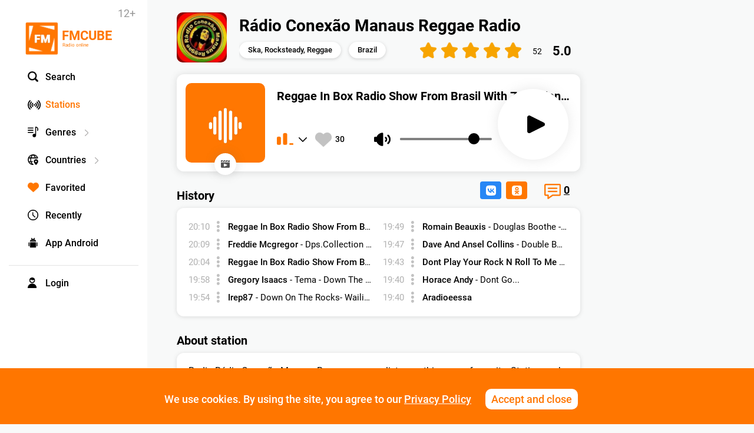

--- FILE ---
content_type: text/css
request_url: https://fmcube.net/frontend/web/css/loader.css
body_size: -117
content:
.ajax-big-loader {
    border: 6px solid #f3f3f3; /* Light grey */
    border-top: 6px solid #ff7600; /* Blue */
    border-radius: 50%;
    width: 40px;
    height: 40px;
    animation: spin 2s linear infinite;
    z-index: 100000001;
    position: fixed;
    top: 50%;
    left: 50%;
    margin-top: -20px;
    margin-left: -20px;
    background: #fff;
  }
  
  @keyframes spin {
    0% { transform: rotate(0deg); }
    100% { transform: rotate(360deg); }
  }

--- FILE ---
content_type: application/javascript; charset=utf-8
request_url: https://fmcube.net/frontend/web/js/radio.js
body_size: 100469
content:

var radio_players;
var radio_active_player_uid;
var radiostyle = '';

function Radio(loadvars) {
    var _this = this;
    var canvasObjs = [];
    var vars;
    var brw;
    var ierr = '';
    var ipad = false;
    var iphone = false;
    var android = false;
    var opera = false;
    var mobile = false;
    var nativecontrols = false;
    var ihtml5 = false;
    var init = false;
    var initevent = false;
    var iplay = false;
    var istart = false;
    var ifull = false;
    var irealfull = false;
    var ihide = false;
    var lastXY = 0;
    var lastdXY = 0;
    var ibuff = false;
    var iover = false;
    var istartevnt = false;
    var iline = false;
    var iloaded = false;
    var igo = false;
    var iwebkit = false;
    var firefox = false;
    var safari = false;
    var chrome = false;
    var nametip;
    var name_txt;
    var controls;
    var youtubeElemId;
    var youtubeIframe;
    var mouseMoveCatcher;
    var playlist;
    var pl_mc;
    var pl;
    var plwidth;
    var plheight;
    var ipl;
    var plbg;
    var pltext;
    var plplayed;
    var plrandom;
    var plpage = 0;
    var v;
    var vvv;
    var muted;
    var hideInterval;
    var rmenu;
    var timelength = 4;
    var timeitems = 0;
    var line_s;
    var volbarline_s;
    var lastTime = 0;
    var ltc = 0;
    var layer;
    var player;
    var uibg;
    var uibg_gl;
    var oo;
    var play_b;
    var pause_b;
    var back_b;
    var stop_b;
    var start_b;
    var time_play_b;
    var time_back_b;
    var time_all_b;
    var volume_b;
    var volume_mute_b;
    var volbarline_b;
    var volbarline_all_b;
    var volbarline_play_b;
    var volbar_b;
    var volbars;
    var sep_b;
    var run_b;
    var run_pos;
    var runvolume_b;
    var runvolume_pos;
    var sep;
    var download_b;
    var next_b;
    var prev_b;
    var plnext_b;
    var plprev_b;
    var full_b;
    var full_back_b;
    var line_b;
    var line_all_b;
    var line_load_b;
    var line_play_b;
    var line_but_b;
    var space_b;
    var buffer_b;
    var menu_b;
    var playlist_b;
    var hd_b;
    var hdselect;
    var hd1_b;
    var sub_b;
    var sub_text;
    var sub_bg;
    var sub;
    var sub_lang = 0;
    var sub_showed = false;
    var sub_menu;
    var sub_menu2;
    var sub_menu_bg;
    var isub_menu_color;
    var isub_menu_bgcolor;
    var sub_last;
    var sub_lang_all = false;
    var mybuts = [];
    var cntrlength;
    var cntrl;
    var cntrls;
    var cntrli;
    var controls;
    var browser = new Radio.Browser();
    var logo;
    var radio = {
        _controls: null,
        _mediaW: null,
        _parentDom: null,
        _ads: null,
        iframe: {},
        window: {},
        document: {},
        toolTipOn: function(domElment) {
            domElment.onmouseover = function() {
                ToolTip(domElment, domElment.title)
            };
            domElment.onmouseout = function() {
                ToolTipHide(domElment)
            }
        },
        createMediaW: function() {
            this._mediaW = new Radio.MediaW({
                mode: vars.m,
                vars: vars,
                mobile: mobile,
                ads: this.ads()
            });
            this._mediaW.onError.bind(function() {
                onReady();
                NotFound()
            });
            if (vars.hlsautoquality == 1) {
                this._mediaW.onQuality.bind(function() {
                    onHlsQuality()
                })
            }
            return this._mediaW
        },
        mediaW: function() {
            return this._mediaW
        },
        controls: function() {
            if (!this._controls) {
                this._controls = new Radio.Controls()
            }
            return this._controls
        },
        playerBodyElement: function() {
            return body
        },
        parentDom: function() {
            return this._parentDom
        },
        ads: function() {
            if (!this._ads && Radio.Ads) {
                this._ads = new Radio.Ads({
                    containerDom: radio.document,
                    containerDiv: radio.iframe,
                    uid: vars.uid,
                    playerDom: this.playerBodyElement().c,
                    prerollVast: CreateLink(vars.vast_preroll),
                    postrollVast: CreateLink(vars.vast_postroll),
                    pauserollVast: CreateLink(vars.vast_pauseroll),
                    midrollVast: CreateLink(vars.vast_midroll),
                    midrollTimes: CreateLink(vars.midroll_times),
                    adEachPlaylistItem: parseInt(vars.vast_pl) === 1,
                    pauseOnClick: parseInt(vars.vast_pauseonclick) === 1,
                    prerollPauseOnClick: parseInt(vars.vast_preroll_pauseonclick) === 1,
                })
            }
            return this._ads
        },
        vars: function() {
            return vars
        },
        toogleFullscreen: function() {
            return Full.apply(this, arguments)
        },
        isFullscreen: function() {
            return ifull
        },
    };
    if (loadvars.uid) {
        if (!radio_players) {
            radio_players = []
        }
        this.uid = loadvars.id = loadvars.uid
    };
    radio_players.push(this);
    if (document.getElementById(loadvars.id)) {
        Init()
    } else {
        document.addEventListener('DOMContentLoaded', Init)
    };

    function createBody() {
        body = new Shaper2({
            w: vars.sw,
            h: vars.sh,
            bgc: vars.bodycolor,
            brd: vars.brd,
            brdc: vars.brdcolor,
            h0: (vars.cntrlout == 1 ? vars.sh - vars.cntrloutheight : 0) - (vars.pl && vars.plplace == "bottom" ? vars.plth + 20 : 0),
            a: (vars.transparent == 1 ? -1 : 1)
        });
        radio.document.appendChild(body.c);
        CSS(radio.iframe, {
            '-webkit-user-select': 'none',
            '-khtml-user-select': 'none',
            '-moz-user-select': 'none',
            '-o-user-select': 'none',
            'user-select': 'none',
            'overflow': 'hidden',
            'margin': '0px',
            'padding': '0px',
            'width': '100%',
            'height': '100%',
        });
        CSS(body.c, {
            'position': 'absolute',
            'top': 0,
            'left': 0
        })
    };

    function createScreen() {
        scrn = new Shaper2({
            w: vars.scrn_w,
            h: vars.scrn_h,
            bgc: vars.screencolor,
            o: (vars.padding > 0 ? vars.o / 2 : 0),
            a: (vars.transparent == 1 ? -1 : 1)
        });
        body.c.appendChild(scrn.c);
        CSS(scrn.c, {
            'position': 'absolute',
            'top': vars.padding,
            'left': vars.padding,
            'zIndex': 1
        })
    };

    function createPlaylists() {
        var iyt;
        var stop = false;
        if (vars.pl) {
            if (typeof(vars.pl) == 'object') {
                CreatePl()
            };
            if (typeof(vars.pl) == 'string') {
                vars.pl_original = vars.pl;
                var str;
                if (vars.pl.indexOf("{") == 0) {
                    str = vars.pl;
                    str = str.replace(/'/g, '"')
                } else {
                    if (vars.pl.indexOf("youtube:") == 0) {
                        if (vars.pl.indexOf('user_') == 8) {
                            vars.pl = 'https://www.googleapis.com/youtube/v3/channels?part=contentDetails&forUsername=' + vars.pl.substr(13) + '&key=' + vars.ytapi
                        }
                        if (vars.pl.indexOf('search_') == 8) {
                            vars.pl = 'https://www.googleapis.com/youtube/v3/search?part=snippet&q=' + Ytpl(vars.pl.substr(15)) + '&maxResults=' + vars.ytpllimit + '&order=' + vars.ytplorder + '&relevanceLanguage=' + vars.lang + '&key=' + vars.ytapi
                        }
                        if (vars.pl.indexOf('pl_') == 8) {
                            vars.pl = 'https://www.googleapis.com/youtube/v3/playlistItems?part=snippet&playlistId=' + vars.pl.substr(11) + '&maxResults=' + vars.ytpllimit + '&key=' + vars.ytapi
                        }
                        iyt = true
                    }
                    str = LoadFile(vars.pl)
                };
                if (str) {
                    if (str.indexOf('#') == 0) {
                        str = un(str)
                    };
                    try {
                        if (str.indexOf("\'") > -1) {
                            str = str.replace(/\\'/g, "'")
                        };
                        vars.pl = JSON.parse(str);
                        if (iyt) {
                            var obj = vars.pl;
                            var newobj = {};
                            newobj["playlist"] = [];
                            var i;
                            if (obj.error) {
                                if (obj.error.errors[0].reason == "keyInvalid") {}
                            } else {
                                if (obj.items[0].contentDetails) {
                                    vars.pl = 'youtube:pl_' + obj.items[0].contentDetails.relatedPlaylists.uploads;
                                    createPlaylists();
                                    stop = true
                                } else {
                                    if (obj.items.length > 0) {
                                        for (i = 0; i < obj.items.length; i++) {
                                            if (obj.items[i].snippet) {
                                                newobj["playlist"][i] = new Object();
                                                if (vars.pl_original.indexOf(":pl_") > 0) {
                                                    newobj["playlist"][i].file = 'http' + (vars.https == 1 ? 's' : '') + '://youtube.com/watch?v=' + obj.items[i].snippet.resourceId.videoId
                                                }
                                                if (vars.pl_original.indexOf(":search_") > 0) {
                                                    newobj["playlist"][i].file = 'http' + (vars.https == 1 ? 's' : '') + '://youtube.com/watch?v=' + obj.items[i].id.videoId
                                                }
                                                newobj["playlist"][i].poster = obj.items[i].snippet.thumbnails.default.url;
                                                vars.ytposter == 1 ? newobj["playlist"][i].bigposter = obj.items[i].snippet.thumbnails.high.url : '';
                                                newobj["playlist"][i].link = newobj["playlist"][i].file;
                                                newobj["playlist"][i].comment = obj.items[i].snippet.title
                                            }
                                        }
                                        vars.pl = newobj
                                    }
                                }
                            }
                        }
                        vars.pl.playlist ? vars.pl = vars.pl.playlist : ''
                    } catch (err) {
                        console.log(err);
                        Alert(vars.lang2.errjson_decode + ' ' + Filename(vars.pl_original), true)
                    }
                };
                !stop ? CreatePl() : ''
            };
            if (vars.file == '') {
                ipl = 0;
                if (vars.random == 1) {
                    ipl = getRandomInt(0, pl.length - 1);
                    Opacity(plbg[0], vars.plalpha);
                    Opacity(plbg[ipl], vars.plalpha_play)
                }
                if (vars.pl[ipl].playlist) {
                    if (vars.pl[ipl].playlist[0].playlist) {
                        UpdatedVarsFromPlaylist(vars.pl[ipl].playlist[0].playlist[0])
                    } else {
                        UpdatedVarsFromPlaylist(vars.pl[ipl].playlist[0])
                    }
                } else {
                    UpdatedVarsFromPlaylist(vars.pl[ipl])
                }
            }
        }
    };

    function Ytpl(str) {
        var myAmpPattern = / /g;
        var itmp = str.split(' ').length;
        for (var i = 0; i < itmp; i++) {
            str = str.replace(myAmpPattern, "%20")
        }
        return str
    }

    function createAlert() {
        alrt = createElement('div');
        alrt.className = 'radio-alert';
        CSS(alrt, {
            'width': '100%',
            'position': 'absolute',
            'top': vars.padding,
            'left': vars.padding,
            'color': '#' + ReColor(vars.commentcolor),
            'zIndex': 3
        });
        body.c.appendChild(alrt);
        vars.commentbgcolor.indexOf('|') == -1 ? vars.commentbgcolor = vars.commentbgcolor + '|' + vars.commentbgcolor : '';
        alrt_bg = new Shaper2({
            w: vars.sw - vars.padding * 2,
            h: '20',
            o: 0,
            bgc: vars.commentbgcolor,
            bga1: vars.commentbgalpha1,
            bga2: vars.commentbgalpha2
        });
        alrt.appendChild(alrt_bg.c);
        alrt_txt = createElement('div');
        alrt.appendChild(alrt_txt);
        CSS(alrt_txt, {
            'position': 'absolute',
            'top': 0,
            'left': 0,
            "paddingTop": (vars.commentmargin + vars.commenttopmargin),
            "paddingLeft": (vars.commentmargin + 5),
            "paddingBottom": (vars.commentmargin * 1.3),
            "fontFamily": vars.namefont,
            "fontSize": vars.namefontsize,
            "fontStyle": FontStyle(vars.namefontstyle),
            "fontWeight": FontWeight(vars.namefontstyle)
        });
        alrt_x = createElement('div');
        alrt.appendChild(alrt_x);
        CSS(alrt_x, {
            'position': 'absolute',
            'top': 0,
            'right': 0,
            "paddingTop": 5,
            "paddingRight": 10,
            "cursor": "pointer",
            "color": "#" + vars.commentcolor
        });
        alrt_x.innerHTML = 'x';
        alrt_x.onclick = CloseAlrt;
        alrt.style.display = 'none';
        disableSelection(alrt)
    }

    function createTip() {
        if (vars.tip == 1) {
            tip = createElement('div');
            tip.className = 'radio-tip';
            radio.iframe.appendChild(tip);
            CSS(tip, {
                'position': 'absolute',
                'top': 0,
                'left': 0,
                "visibility": "hidden",
                "color": "#" + ReColor(vars.tipfontcolor),
                "borderRadius": vars.tipbgo / 2,
                "fontFamily": vars.tipfont,
                "fontSize": vars.tipfontsize,
                "fontWeight": FontWeight(vars.namefontstyle),
                "padding": "4px",
                "lineHeight": "normal"
            });
            tip.style.zIndex = 9;
            CheckGradiendDiv(tip, vars.tipbgcolor)
        }
    }

    function CreateLink(x) {
        if (x) {
            x = x.replace(/\(referer\)/g, encodeURIComponent(vars.referer));
            x = x.replace(/\(random\)/g, Math.random())
        }
        return x
    }

    function createComment() {
        if (vars.comment != undefined && vars.comment != '' && vars.showname == 1) {
            if (vars.shownameliketip == 1) {
                CreateNameTip(vars.comment);
                vars.shownameonover == 1 && vars.shownameonstop == 0 ? Hide(nametip) : ''
            } else {
                Alert(vars.comment, false)
            }
        }
    };

    function createIframe(afterCreateCallback) {
        var _this = this;
        radio.iframe = createElement('div');
        CSS(radio.iframe, {
            'position': 'relative',
            'width': '100%',
            'height': '100%',
            'border': 'none'
        });
        if (vars.transparent == 0) {
            CSS(radio.iframe, {
                'backgroundColor': '#' + ReColor(vars.bgcolor)
            })
        }
        radio.window = window;
        radio.document = radio.iframe;
        vars.stg.appendChild(radio.iframe)
    };

    function createMouseMoveCatcher() {
        mouseMoveCatcher = createElement('div');
        mouseMoveCatcher.className = 'radio-mouse-move-catcher';
        CSS(mouseMoveCatcher, {
            display: 'none',
            'z-index': '103',
            position: 'absolute',
            top: '0px',
            left: '0px',
            width: '100%',
            height: '100%'
        });
        body.c.appendChild(mouseMoveCatcher)
    };

    function createPlayer() {
        createIframe();
        createBody();
        ScreenSize();
        createScreen();
        createPlaylists();
        if (vars.file) {
            if (vars.file && vars.hd) {
                QualityLinks()
            }
        }
        createAlert();
        createComment();
        createMouseMoveCatcher();
        Logo();
        Media();
        Controls();
        oRadius();
        Events();
        createTip();
        if (ierr != '') {
            Alert(ierr, true)
        }
        sizeInterval = setInterval(Sizing, 100)
    }
    var _onReadyOnce = false;

    function onReady() {
        if (!_onReadyOnce && loadvars.onReady) {
            _onReadyOnce = true;
            setTimeout(function() {
                loadvars.onReady.call(_this, _this)
            }, 50)
        }
    }

    function initHtml5() {
        vars.stg.innerHTML = '';
        CSS(vars.stg, {
            'lineHeight': '1',
            'textAlign': 'left',
            'text-align': 'left',
            '-moz-user-select': '-moz-none',
            '-o-user-select': 'none',
            '-khtml-user-select': 'none',
            '-webkit-user-select': 'none',
            'user-select': 'none',
            'overflow': 'hidden'
        });
        if (vars.transparent == 0) {
            CSS(vars.stg, {
                'backgroundColor': '#' + ReColor(vars.bgcolor)
            })
        }
        createPlayer()
    }

    function initFlash() {
        var params = {
            allowFullScreen: "true",
            allowScriptAccess: "always"
        };
        loadvars.file.replace("|", "or");
        delete loadvars.st;
        if (loadvars.stflash) {
            loadvars.st = loadvars.stflash
        }
        new swfobject.embedSWF(vars.swf, vars.id, vars.sw, vars.sh, "10.0.0", false, loadvars, params);
        onReady()
    }

    function Init() {
        if (!loadvars.id) {
            return
        }
        Detect();
        vars = new Vars();
        vars.uid = loadvars.uid;
        vars.config.loader("[base64]/[base64]")
    }
    var body;
    var scrn;
    var alrt;
    var tip;

    function Comment() {
        if (vars.comment != undefined && vars.comment != '' && vars.showname == 1) {
            if (vars.shownameliketip == 1) {
                NameTip((vars.marquee == 1 ? '<marquee>' : '') + vars.comment + (vars.marquee == 1 ? '</marquee>' : ''))
            } else {
                Alert((vars.marquee == 1 ? '<marquee>' : '') + vars.comment + (vars.marquee == 1 ? '</marquee>' : ''), false)
            }
        } else {
            Hide(alrt)
        }
    }

    function Detect() {
        brw = navigator.userAgent.toLowerCase();
        if (brw.indexOf("ipad") > 0 || brw.indexOf("iphone") > 0) {
            brw.indexOf("iphone") > 0 ? iphone = true : '';
            ipad = true;
            mobile = true
        } else {
            if (brw.indexOf("webkit") > -1) {
                iwebkit = true
            }
            if (brw.indexOf("firefox") > -1) {
                firefox = true
            }
            if (brw.indexOf("android") > -1) {
                android = true;
                mobile = true
            }
            if (brw.indexOf("chrome") > -1) {
                chrome = true
            }
            if (brw.indexOf("opera") > -1) {
                opera = true
            }
        }
        if (navigator.vendor) {
            if (navigator.vendor.indexOf("Apple") > -1) {
                safari = true
            }
        }
        ihtml5 = !!document.createElement('canvas').getContext;
        ihtml5 ? ihtml5 = !!document.createElement('video').canPlayType : '';
        if (loadvars) {
            if (loadvars.file) {
                var tmp = loadvars.file;
                if (tmp.indexOf('#') == 0) {
                    tmp = un(tmp)
                }
                if (tmp.indexOf(".flv") > 0) {
                    ihtml5 = false
                }
            }
        }
    }

    function Alert(str, x) {
        if (alrt) {
            Show(alrt);
            alrt_txt.innerHTML = str;
            CSS(alrt_bg.canvas, {
                'height': alrt_txt.offsetHeight,
                'width': (vars.sw - vars.padding * 2)
            });
            if (x) {
                Show(alrt_x)
            } else {
                Hide(alrt_x)
            }
        } else {
            alert('Radio HTML5: ' + str)
        }
    }

    function CloseAlrt() {
        Hide(alrt)
    }

    function CreateNameTip(str) {
        nametip = createElement('div');
        CSS(nametip, {
            'width': '100%',
            'position': 'absolute',
            'top': 5 + vars.namemargin_v + vars.padding,
            'left': 5 + vars.namemargin_h + vars.padding,
            'color': '#' + ReColor(vars.namecolor)
        });
        body.c.appendChild(nametip);
        name_txt = createElement('div');
        nametip.appendChild(name_txt);
        CSS(name_txt, {
            'position': 'absolute',
            'top': 0,
            'left': 0,
            'padding': vars.namepadding / 2 + 'px ' + vars.namepadding + 'px',
            "fontFamily": vars.namefont,
            "fontSize": vars.namefontsize + 'px',
            "fontStyle": FontStyle(vars.namefontstyle),
            "fontWeight": FontWeight(vars.namefontstyle),
            'zIndex': 2
        });
        name_txt.innerHTML = (vars.marquee == 1 ? '<marquee>' : '') + str + (vars.marquee == 1 ? '</marquee>' : '');
        var name_bg = new Shaper2({
            w: name_txt.offsetWidth,
            h: name_txt.offsetHeight,
            o: vars.namebgo / 2,
            bgc: vars.namebgcolor + '|' + vars.namebgcolor,
            bga1: vars.namebgalpha,
            bga2: vars.namebgalpha
        });
        nametip.appendChild(name_bg.c);
        CSS(name_bg.canvas, {
            'zIndex': 1
        })
    };

    function NameTip(str) {
        name_txt.innerHTML = str
    };

    function Logo(str) {
        if (vars.logo != '') {
            logo = document.createElement('img');
            logo.src = vars.logo;
            logo.onload = PositionLogo;
            radio.document.appendChild(logo);
            Opacity(logo, vars.logoalpha);
            if (vars.logopause == 0 && !iplay) {
                Hide(logo)
            }
            if (vars.logolink != '') {
                logo.onmouseover = function(e) {
                    Opacity(logo, 1)
                };
                logo.onmouseout = function(e) {
                    Opacity(logo, vars.logoalpha)
                };
                logo.onclick = function(e) {
                    window.open(vars.logolink, vars.logotarget)
                }
            };
            PositionLogo();
            if (vars.logohide) {
                setTimeout(function() {
                    CSS(logo, {
                        'visibility': 'hidden'
                    })
                }, vars.logohide * 1000)
            }
        }
    };

    function PositionLogo() {
        if (vars.logoplace == 1) {
            CSS(logo, {
                'cursor': 'pointer',
                'position': 'absolute',
                'top': vars.logomargin_v,
                'left': vars.logomargin_h
            })
        }
        if (vars.logoplace == 2) {
            CSS(logo, {
                'cursor': 'pointer',
                'position': 'absolute',
                'top': vars.logomargin_v,
                'right': vars.logomargin_h
            })
        }
        if (vars.logoplace == 3) {
            CSS(logo, {
                'cursor': 'pointer',
                'position': 'absolute',
                'bottom': (vars.logomargin_v + (vars.cntrlout == 0 ? vars.cntrloutheight : 0)),
                'left': vars.logomargin_h
            })
        }
        if (vars.logoplace == 4) {
            CSS(logo, {
                'cursor': 'pointer',
                'position': 'absolute',
                'bottom': (vars.logomargin_v + (vars.cntrlout == 0 ? vars.cntrloutheight : 0)),
                'right': vars.logomargin_h
            })
        }
    }

    function Events() {
        if (!mobile && vars.hotkey == 1) {
            body.c.addEventListener("dblclick", function() {
                !ifull ? Full() : FullOff()
            })
        }
        body.c.onmousemove = MouseMove;
        body.c.onmouseup = function MouseUp(e) {
            volbarline_b ? volbarline_s['active'] = false : '';
            line_b ? line_s['active'] = false : ''
        };
        body.c.onmouseover = function MouseOver(event) {
            iover = true;
            vars.shownameonover == 1 ? Show(nametip) : ''
        };
        body.c.onmouseout = function MouseOut(event) {
            iover = false;
            vars.shownameonover == 1 && ((vars.shownameonstop == 1 && iplay) || vars.shownameonstop == 0) ? Hide(nametip) : ''
        };
        var rightMenu = 'Radio HTML5<br>0.8.3';
        if (rightMenu != 'native') {
            body.c.oncontextmenu = function ContextMenu(e) {
                if (!e) var e = window.event;
                e.cancelBubble = true;
                if (e.stopPropagation) e.stopPropagation();
                var x = e.pageX - findLeft(vars.stg);
                var y = e.pageY - findTop(vars.stg);
                if (rmenu) {
                    CSS(rmenu, {
                        "display": "block",
                        "position": "absolute",
                        "top": y,
                        "left": x
                    })
                } else {
                    rmenu = createElement('div');
                    rmenu.id = "rmenu";
                    radio.document.appendChild(rmenu);
                    var rmenu1 = createElement('div');
                    rmenu.appendChild(rmenu1);
                    rmenu1.innerHTML = rightMenu;
                    CSS(rmenu, {
                        "borderRadius": "0px",
                        "cursor": "pointer",
                        "position": "absolute",
                        "top": y,
                        "left": x,
                        "backgroundColor": "#000",
                        "color": "#fff",
                        "borderStyle": "solid",
                        "borderColor": "#000000",
                        "borderWidth": "1px",
                        "padding": "2px 5px 3px 5px",
                        "font": "9px Tahoma",
                        "opacity": "1"
                    });
                    rmenu.style.zIndex = 999
                }
                setTimeout(function() {
                    document.getElementById("rmenu").style.display = "none"
                }, 1000);
                return false
            }
        }
        document.addEventListener("click", DocClick)
    }

    function MouseMove(event) {
        if (ihide) {
            lastdXY = lastXY - (event.clientX + event.clientY);
            if (lastdXY != 0) {
                CntrlShow();
                if (vars.cntrlhide == 1 || (ifull && vars.fullcntrlhide == 1)) {
                    clearInterval(hideInterval);
                    hideInterval = setInterval(CntrlHide, 3000)
                }
            }
        }
        lastXY = event.clientX + event.clientY
    }

    function DocClick(e) {
        if (rmenu) {
            Hide(rmenu)
        }
    }

    function KeyHandler(event) {
        if (radio_active_player_uid == vars.uid) {
            if (event.target.tagName.toLowerCase() == 'input' || event.target.tagName.toLowerCase() == 'textarea') {
                return
            }
            var keyCode = event.which;
            if (keyCode == undefined) {
                keyCode = event.keyCode
            }
            if (ifull && keyCode == 27) {
                FullOff()
            }
            if (keyCode == 38) {
                if (media) {
                    event.preventDefault();
                    (media.volume + 0.1) < 1 ? media.volume += 0.1 : media.volume = 1
                }
            }
            if (keyCode == 40) {
                if (media) {
                    event.preventDefault();
                    (media.volume - 0.1) > 0 ? media.volume -= 0.1 : media.volume = 0
                }
            }
            if (keyCode == 68) {
                Mute()
            }
            if (keyCode == 70) {
                !ifull ? Full() : FullOff()
            }
            if (vars.hotkey == 1 && keyCode == 32) {
                event.preventDefault();
                Toggle()
            }
        }
    }
    var o11;
    var o12;
    var o21;
    var o22;
    var media_mc;
    var poster_mc;
    var media;
    var media_yt;
    var playInterval;

    function DestroyMedia() {
        if (media) {
            if (radio.mediaW()) {
                radio.mediaW().destroy()
            }
            if (playInterval) {
                clearInterval(playInterval);
                media.removeEventListener('play', OnPlay, false);
                media.removeEventListener('pause', OnPause, false);
                media.removeEventListener('canplay', onCanPlay, false);
                media.removeEventListener('volumechange', OnVolume, false)
            }
            or = [];
            ori = 0;
            vars.hls_quality = false;
            if (isYoutube()) {
                media_yt.stopVideo();
                delete media_yt;
                var element = document.getElementById('yt_media_' + vars.uid);
                element.parentNode.removeChild(element);
                vars.youtube = false;
                vars.youtube_quality_received = false;
                !ifull && layer ? Show(layer) : ''
            } else {
                media.pause();
                media.src = '';
                media_mc.removeChild(media)
            }
            delete media;
            media = undefined;
            vars.events = new Array();
            if (line_b) {
                CSS(line_play_b, {
                    'width': '0'
                });
                CSS(line_load_b, {
                    'width': '0'
                })
            }
            igo = false;
            init = false;
            iplay = false;
            startX = 0
        }
    }

    function Media() {
        DestroyMedia();
        vars.config.loader("[base64]");
        if (vars.file.indexOf('youtube.com/') > -1 || vars.file.indexOf('youtu.be/') > -1) {
            if (vars.file.indexOf('youtu.be/') > -1) {
                vars.youtube_id = vars.file.substr(vars.file.indexOf(".be/") + 4);
                vars.youtube_id.replace("/", "")
            } else {
                vars.youtube_id = vars.file.split(/(youtu.be\/|v\/|embed\/|watch\?|youtube.com\/user\/[^#]*#([^\/]*?\/)*)\??v?=?([^#\&\?]*)/)[3]
            }
            if (vars.youtube_id.length == 11) {
                vars.youtube = true
            }
        }
        if (vars.hls_quality && vars.hlsautoquality == 1) {
            vars.hd = '';
            vars.hda = vars.hd.split(',');
            vars.quality = null;
            HdSelect()
        }
        if (vars.youtube) {
            if (isYoutubeApiLoaded()) {
                YoutubeInit()
            } else {
                radio.window.onYouTubeIframeAPIReady = function() {
                    for (var i = 0; i < radio_players.length; i++) {
                        if (radio_players[i].isYoutube()) {
                            radio_players[i].YoutubeInit()
                        }
                    }
                };
                var youTubeScript = document.createElement('script');
                youTubeScript.src = "https://www.youtube.com/iframe_api";
                body.c.appendChild(youTubeScript)
            }
            vars.youtube_created = true
        } else {
            if (vars.youtube_created && hd_b) {
                vars.hd = '';
                vars.hda = vars.hd.split(',');
                vars.quality = null;
                HdSelect()
            }
            media = radio.createMediaW().dom;
            media.addEventListener('canplay', onCanPlay);
            media.addEventListener('play', OnPlay);
            media.addEventListener('pause', OnPause);
            media.setAttribute("onplay", OnPlay);
            radio.mediaW().onEnded.bind(OnEnded);
            media_mc.appendChild(media);
            CSS(media_mc, {
                'width': vars.sw - (!ifull ? vars.padding * 2 : 0) + 'px'
            });
            media.setAttribute('width', '100%');
            media.setAttribute('height', (!ifull ? vars.ph : vars.sh) - (!ifull ? vars.padding * 2 : 0) - (vars.cntrlout == 1 ? vars.cntrloutheight : 0) + 'px');
            media.setAttribute('x-webkit-airplay', 'allow');
            media.setAttribute('webkit-playsinline', '1');
            media.controls = false;
            CSS(media, {
                'position': 'absolute',
                'top': 0,
                'left': 0
            });
            if (vars.scale == "width") {
                CSS(media, {
                    'object-fit': 'cover'
                })
            }
            if (vars.scale == "stretch") {
                CSS(media, {
                    'object-fit': 'fill'
                })
            }
            if (vars.m == 'audio') {
                CSS(media, {
                    'width': '0px',
                    'height': '0px'
                })
            }
            if (browser.isOpera && vars.auto == "firstframe") {
                vars.auto = "none"
            }
            if (vars.auto == "none" || vars.radio == 1) {
                if (vars.radio == 1 && vars.radiodropcache == 1 && vars.file) {
                    if (vars.file.indexOf('?') > 0) {
                        vars.file = vars.file + '&' + getRandomInt(1, 100)
                    } else {
                        vars.file = vars.file + '?' + getRandomInt(1, 100)
                    }
                }
            } else {
                if (vars.auto == 'load') {
                    media.preload = 'auto'
                } else {
                    media.preload = 'metadata'
                }
            }
            if (vars.auto != 'none') {
                Source()
            }
            if (vars.auto == 'play') {
                radio.mediaW().play()
            }
            setTimeout(checkStart, 100)
        }
        if (vars.screenposter != '') {
            vars.screenposter = CheckBase64(vars.screenposter);
            CSS(scrn.c, {
                'width': vars.sw,
                'height': vars.sh,
                'background': 'url(' + vars.screenposter + ') no-repeat center center',
                'background-size': 'cover'
            })
        }
        if (vars.poster != '') {
            function createPosterHtml() {
                if (vars.m == 'audio') {
                    return true
                }
                if (vars.fillposter == 1) {
                    return true
                }
                if (vars.youtube) {
                    if (browser.restrictMediaPlay == false) {
                        return true
                    }
                } else {
                    if (browser.hasMediaPosterShown == false) {
                        return true
                    }
                }
                return false
            }
            if (createPosterHtml()) {
                if (!poster_mc) {
                    poster_mc = createElement('div');
                    poster_mc.className = 'radio-poster';
                    scrn.c.appendChild(poster_mc)
                }
                vars.poster = CheckBase64(vars.poster);
                CSS(poster_mc, {
                    'position': 'absolute',
                    'left': 0,
                    'top': 0,
                    'width': vars.sw,
                    'height': vars.ph - vars.padding * 2 - (vars.cntrlout == 1 ? vars.cntrloutheight : 0),
                    'background': 'url("' + vars.poster + '") no-repeat center center',
                    'background-size': 'cover'
                })
            } else {
                if (media) {
                    media.setAttribute('poster', vars.poster)
                }
                ifull && playlist ? Resize() : ''
            }
        }
        if (vars.m == 'video' && mobile && media) {
            media.ontouchstart = ClickScreenMobile
        }
        if (!layer) {
            Layer();
            isYoutube() ? Hide(layer) : ''
        }
    }

    function ClickScreenMobile() {
        if (!nativecontrols) {
            var hide = vars.cntrlhide == 1 && vars.cntrlout == 0;
            var fullHide = ifull && vars.fullcntrlhide == 1;
            if (hide || fullHide) {
                CntrlShow();
                clearInterval(hideInterval);
                hideInterval = setInterval(CntrlHide, 3000)
            }
        }
    }

    function Layer() {
        if (layer) {
            Remove('layer')
        }
        layer = createElement('div');
        layer.setAttribute('id', 'layer');
        body.c.appendChild(layer);
        CSS(layer, {
            'width': '100%',
            'height': scrn.canvas.offsetHeight,
            'position': 'absolute',
            'top': 0,
            'left': 0,
            'zIndex': 2
        });
        layer.onclick = LayerClick;
        layer.style.zIndex = 2;
        alrt.style.zIndex = 3;
        nametip ? nametip.style.zIndex = 4 : '';
        controls ? controls.style.zIndex = 5 : '';
        logo ? logo.style.zIndex = 6 : ''
    }

    function LayerClick() {
        if (vars.redirect != '' && vars.redirect_click == 1) {
            window.open(vars.redirect, vars.redirecttarget)
        } else {
            if (vars.m == 'video') {
                Toggle();
                if (nativecontrols) {
                    Remove('layer')
                }
            }
        }
    }

    function oRadius() {
        if (vars.o > 0) {
            oo = createElement('div');
            o11 = document.createElement('canvas');
            var ratio = 1;
            var ctx = o11.getContext("2d");
            if (ctx.webkitBackingStorePixelRatio < 2) {
                var ratio = window.devicePixelRatio || 1
            }
            o11.height = vars.o * ratio;
            o11.width = vars.o * ratio;
            ctx.fillStyle = '#' + ReColor(vars.bgcolor);
            ctx.beginPath();
            ctx.scale(ratio, ratio);
            ctx.moveTo(0, 0);
            ctx.lineTo(vars.o / 2, 0);
            ctx.quadraticCurveTo(0, 0, 0, vars.o / 2);
            ctx.closePath();
            ctx.fill();
            oo.appendChild(o11);
            o12 = document.createElement('canvas');
            var ctx = o12.getContext("2d");
            o12.height = vars.o * ratio;
            o12.width = vars.o * ratio;
            ctx.fillStyle = '#' + ReColor(vars.bgcolor);
            ctx.beginPath();
            ctx.scale(ratio, ratio);
            ctx.moveTo(0, 0);
            ctx.quadraticCurveTo(vars.o / 2, 0, vars.o / 2, vars.o / 2);
            ctx.lineTo(vars.o / 2, 0);
            ctx.closePath();
            ctx.fill();
            oo.appendChild(o12);
            o22 = document.createElement('canvas');
            var ctx = o22.getContext("2d");
            o22.height = vars.o * ratio;
            o22.width = vars.o * ratio;
            ctx.fillStyle = '#' + ReColor(vars.bgcolor);
            ctx.beginPath();
            ctx.scale(ratio, ratio);
            ctx.moveTo(vars.o / 2, 0);
            ctx.quadraticCurveTo(vars.o / 2, vars.o / 2, 0, vars.o / 2);
            ctx.lineTo(vars.o / 2, vars.o / 2);
            ctx.closePath();
            ctx.fill();
            oo.appendChild(o22);
            o21 = document.createElement('canvas');
            var ctx = o21.getContext("2d");
            o21.height = vars.o * ratio;
            o21.width = vars.o * ratio;
            ctx.fillStyle = '#' + ReColor(vars.bgcolor);
            ctx.beginPath();
            ctx.scale(ratio, ratio);
            ctx.moveTo(0, 0);
            ctx.quadraticCurveTo(0, vars.o / 2, vars.o / 2, vars.o / 2);
            ctx.lineTo(0, vars.o / 2);
            ctx.closePath();
            ctx.fill();
            oo.appendChild(o21);
            body.c.appendChild(oo);
            CSS(oo, {
                'z-index': 7,
                'position': 'absolute',
                'top': 0,
                'left': 0,
                'pointer-events': 'none',
                'height': 'auto',
                'overflow': 'hidden',
                'width': '100%',
                'height': '100%'
            });
            oo.style.zIndex = 7;
            oPos()
        }
    }

    function oPos() {
        CSS(o11, {
            'position': 'absolute',
            'top': 0,
            'left': 0,
            'width': vars.o + 'px',
            'height': vars.o + 'px'
        });
        CSS(o12, {
            'position': 'absolute',
            'top': 0,
            'left': Math.round(vars.sw - vars.o / 2),
            'width': vars.o + 'px',
            'height': vars.o + 'px'
        });
        CSS(o22, {
            'position': 'absolute',
            'top': Math.round(vars.sh - vars.o / 2),
            'left': Math.round(vars.sw - vars.o / 2),
            'width': vars.o + 'px',
            'height': vars.o + 'px'
        });
        CSS(o21, {
            'position': 'absolute',
            'top': Math.round(vars.sh - vars.o / 2),
            'left': 0,
            'width': vars.o + 'px',
            'height': vars.o + 'px'
        })
    }

    function Source() {
        if (vars.file != '') {
            if (vars.file.indexOf(' or ') > -1) {
                vars.or = vars.file.split(' or ');
                for (var i = 0; i < vars.or.length; i++) {
                    if (vars.or[i].indexOf(" and ") > -1) {
                        var _urls_and = vars.or[i].split(" and ");
                        vars.or[i] = _urls_and[getRandomInt(0, _urls_and.length - 1)]
                    }
                }
                vars.ori = 0;
                vars.file = vars.or[0]
            } else {
                if (vars.file.indexOf(" and ") > -1) {
                    var _urls_and = vars.file.split(" and ");
                    vars.file = _urls_and[getRandomInt(0, _urls_and.length - 1)]
                }
            }
        }
        radio.mediaW().setSources(vars.file)
    }

    function CreatePl() {
        playlist = createElement('div');
        playlist.className = 'radio-playlist';
        pl_mc = createElement('div');
        playlist.appendChild(pl_mc);
        pl = new Array();
        plbg = new Array();
        pltext = new Array();
        plplayed = new Array();
        plrandom = new Array();
        var droprow = 0;
        for (i = 0; i < vars.pl.length; i++) {
            pl[i] = createElement('div');
            pl_mc.appendChild(pl[i]);
            CSS(pl[i], {
                'cursor': 'pointer',
                'color': '#' + ReColor(vars.plcolor),
                'width': vars.pltw,
                'height': vars.plth
            });
            if (vars.plplace == 'inside' || vars.plplace == 'bottom') {
                CSS(pl[i], {
                    'position': 'absolute',
                    'top': (vars.plth * vars.pl_rows),
                    'left': (vars.pltw * i + vars.plmargin * i - vars.pltw * droprow)
                });
                if (vars.plrows > 0) {
                    if (i % vars.plrows == 0) {
                        vars.pl[i]['endrow'] = 1
                    }
                }
                if (vars.pl[i]['endrow'] == 1) {
                    vars.pl_rows++;
                    droprow = i + 1
                }
            }
            if (vars.plplace == 'bottomrow') {
                CSS(pl[i], {
                    'position': 'absolute',
                    'top': (vars.plth * i + vars.plmargin * i),
                    'left': 0,
                    'width': vars.sw - vars.plmargin * 2
                })
            }
            pl_mc.appendChild(pl[i]);
            plbg[i] = createElement('div');
            pl[i].appendChild(plbg[i]);
            CSS(plbg[i], {
                'height': vars.plth,
                'borderRadius': (vars.o > 0 ? 4 : 0)
            });
            Opacity(plbg[i], vars.plalpha);
            CheckGradiendDiv(plbg[i], vars.plbgcolor);
            if (vars.plplace == 'inside' || vars.plplace == 'bottom') {
                CSS(plbg[i], {
                    'width': vars.pltw
                })
            }
            if (vars.plplace == 'botomrow') {
                CSS(plbg[i], {
                    'width': (vars.sw - vars.plmargin_h * 2)
                })
            }
            if (vars.pl[i]['poster'] && vars.pltumbs >= 1) {
                plbg[i].innerHTML = "<img src='" + vars.pl[i]['poster'] + "' width='100%' id='plim" + i + "' class='radio-playlist-" + i + "'>";
                Opacity(plbg[i], 1)
            }
            pltext[i] = createElement('div');
            pl[i].appendChild(pltext[i]);
            CSS(pltext[i], {
                'padding': 5,
                'position': 'absolute',
                'top': 0,
                'left': 0,
                'fontFamily': vars.plfont,
                'fontSize': vars.plfontsize
            });
            if (vars.plplace == 'botomrow') {
                CSS(pltext[i], {
                    'height': vars.plth
                })
            }
            if (vars.pl[i]['comment']) {
                pltext[i].innerHTML = vars.pl[i].comment
            } else {
                Hide(pltext[i])
            }
            if (vars.pl[i]['poster'] && vars.pltumbs >= 1) {
                CheckGradiendDiv(pltext[i], vars.plbgcolor);
                CSS(plbg[i], {
                    'background': 'none'
                });
                vars.pltumbs == 1 && i > 0 ? Hide(pltext[i]) : ''
            }
            pl[i].className = 'radio-playlist-' + i;
            plbg[i].className = 'radio-playlist-' + i + '_background';
            pltext[i].className = 'radio-playlist-' + i + '_text';
            if (mobile) {
                pl[i].onclick = PlClick
            } else {
                pl[i].onmouseover = PlOver;
                pl[i].onmouseout = PlOut;
                pl[i].onclick = PlClick
            }
            plplayed[i] = false;
            plrandom[i] = i
        }
        if (mobile) {
            pl_mc.ontouchstart = PlTouchStart;
            pl_mc.ontouchmove = PlTouchMove;
            pl_mc.ontouchend = PlTouchEnd
        }
        body.c.appendChild(playlist);
        if (vars.plplace == 'inside' || vars.plplace == 'bottom') {
            CSS(playlist, {
                'position': 'absolute',
                'width': (vars.sw - vars.plmargin_h * 2),
                'height': vars.plth * (vars.pl_rows + 1) + 10,
                'overflow': 'hidden'
            });
            vars.plplace == 'bottom' ? CSS(pl_mc, {
                'position': 'absolute',
                'top': 0,
                'left': 0
            }) : CSS(pl_mc, {
                'position': 'absolute',
                'top': 10,
                'left': 0
            });
            plwidth = (vars.pl.length - droprow) * vars.pltw + (vars.pl.length - droprow - 1) * vars.plmargin;
            plheight = vars.plth * (vars.pl_rows + 1) + 10
        }
        if (vars.plplace == 'bottomrow') {
            CSS(playlist, {
                'position': 'absolute',
                'width': (vars.sw - vars.plmargin_h * 2),
                'height': vars.bottomrowheight - vars.plmargin - vars.padding * 2 - vars.plmargin_v * 2,
                'overflow': 'hidden'
            });
            CSS(pl_mc, {
                'position': 'absolute',
                'top': 0,
                'left': 0
            });
            plwidth = vars.sw - vars.plmargin_h * 2;
            plheight = vars.pl.length * vars.plth + (vars.pl.length - 1) * vars.plmargin
        }
        if (vars.plarrows == 1) {
            plnext_b = new Element((vars.plplace == "bottomrow" ? 'download' : 'next'), 20, 20);
            body.c.appendChild(plnext_b.c);
            CSS(plnext_b.c, {
                'cursor': 'pointer'
            });
            plnext_b.c.onclick = PlArrowNext;
            plprev_b = new Element((vars.plplace == "bottomrow" ? 'download' : 'next'), 20, 20);
            CSS(plprev_b.c, {
                "transform": "rotate(-180deg)",
                "-webkit-transform": "rotate(-180deg)",
                "-moz-transform": "rotate(-180deg)",
                "-o-transform": "rotate(-180deg)",
                "-ms-transform": "rotate(-180deg)"
            });
            body.c.appendChild(plprev_b.c);
            CSS(plprev_b.c, {
                'cursor': 'pointer',
                'display': 'none'
            });
            plprev_b.c.onclick = PlArrowPrev;
            plnext_b.c.style.zIndex = 6;
            plprev_b.c.style.zIndex = 6;
            PlArrows()
        }
        ipl = 0;
        if (vars.plbgcolor_play != undefined) {
            CSS(plbg[ipl], {
                "background-color": '#' + vars.plbgcolor_play
            })
        }
        if (vars.plcolor_play != undefined) {
            CSS(pl[ipl], {
                "color": '#' + vars.plcolor_play
            })
        }
        Opacity(plbg[ipl], vars.plalpha_play);
        playlist.style.zIndex = 6;
        PlPlace();
        if (vars.plplace == "inside" && vars.pliview == 0) {
            ShowHide(playlist);
            if (plnext_b) {
                if (playlist.style.display == "none") {
                    Hide(plnext_b.c);
                    Hide(plprev_b.c)
                } else {
                    Show(plnext_b.c);
                    Show(plprev_b.c)
                }
            }
        }
    }

    function Pl() {
        if (playlist) {
            if (vars.plplace == 'inside') {
                ShowHide(playlist);
                if (plnext_b) {
                    if (playlist.style.display == "none") {
                        Hide(plnext_b.c);
                        Hide(plprev_b.c)
                    } else {
                        PlPlace();
                        Show(plnext_b.c);
                        Show(plprev_b.c);
                        PlArrows()
                    }
                }
            }
        } else {
            CreatePl()
        }
    }

    function RemovePl() {
        if (playlist) {
            playlist.removeChild(pl_mc);
            body.c.removeChild(playlist);
            plnext_b ? body.c.removeChild(plnext_b.c) : '';
            plprev_b ? body.c.removeChild(plprev_b.c) : ''
        }
    }

    function PlPlace() {
        if (vars.plplace == 'inside') {
            CSS(playlist, {
                'width': (vars.sw - vars.plmargin_h * 2)
            });
            CSS(playlist, {
                'top': ((ifull ? vars.sh : vars.stageheight) - vars.plth - vars.cntrloutheight - 10) - vars.plth * vars.pl_rows,
                'left': vars.plmargin_h
            });
            if (plnext_b) {
                CSS(plprev_b.c, {
                    'position': 'absolute',
                    'top': playlist.offsetTop + vars.plth / 2 + (20 * vars.cntrlsize) / 2 + 10,
                    'left': playlist.offsetLeft - 10
                });
                CSS(plnext_b.c, {
                    'position': 'absolute',
                    'top': playlist.offsetTop + vars.plth / 2 - (20 * (vars.cntrlsize - 1)) / 2,
                    'left': playlist.offsetLeft + playlist.offsetWidth + 10
                })
            }
            if (pl_mc.offsetLeft < -plwidth + playlist.offsetWidth) {
                CSS(pl_mc, {
                    'position': 'absolute',
                    'top': 10,
                    'left': (-plwidth + playlist.offsetWidth)
                })
            }
            if (plwidth <= (vars.sw - vars.plmargin_h * 2)) {
                CSS(pl_mc, {
                    'position': 'absolute',
                    'top': 10,
                    'left': 0
                })
            }
        }
        if (!ifull) {
            if (vars.plplace == 'bottomrow') {
                CSS(playlist, {
                    'width': (vars.sw - vars.plmargin_h * 2)
                });
                CSS(playlist, {
                    'position': 'absolute',
                    'top': (vars.ph + (vars.cntrlout == 1 ? vars.cntrloutheight : 0) + 10 + vars.plmargin_v),
                    'left': vars.plmargin_h
                });
                if (plnext_b) {
                    CSS(plprev_b.c, {
                        'position': 'absolute',
                        'top': playlist.offsetTop - 5,
                        'left': playlist.offsetLeft + playlist.offsetWidth / 2 + 10
                    });
                    CSS(plnext_b.c, {
                        'position': 'absolute',
                        'top': playlist.offsetTop + playlist.offsetHeight + 5,
                        'left': playlist.offsetLeft + playlist.offsetWidth / 2 - 10
                    })
                }
                if (ipl !== null) {
                    SlidePLs(ipl)
                }
            }
            if (vars.plplace == 'bottom') {
                CSS(playlist, {
                    'width': (vars.sw - vars.plmargin_h * 2)
                });
                CSS(playlist, {
                    'position': 'absolute',
                    'top': (vars.ph + 10),
                    'left': vars.plmargin_h
                });
                if (plnext_b) {
                    CSS(plprev_b.c, {
                        'position': 'absolute',
                        'top': playlist.offsetTop + vars.plth / 2 + (20 * vars.cntrlsize) / 2,
                        'left': playlist.offsetLeft - 10
                    });
                    CSS(plnext_b.c, {
                        'position': 'absolute',
                        'top': playlist.offsetTop + vars.plth / 2 - (20 * vars.cntrlsize) / 2,
                        'left': playlist.offsetLeft + playlist.offsetWidth + 10
                    })
                }
                if (ipl !== null) {
                    SlidePLs(ipl)
                }
            }
        }
    }
    var touchStartX;
    var touchStartY;
    var touchLastX;
    var touchLastY;
    var ipltouch;

    function PlTouchStart(e) {
        touchLastX = touchStartX = e.targetTouches[0].pageX;
        touchLastY = touchStartY = e.targetTouches[0].pageY
    }

    function PlTouchMove(e) {
        var dx = e.targetTouches[0].pageX - touchLastX;
        var dy = e.targetTouches[0].pageY - touchLastY;
        touchLastX = e.targetTouches[0].pageX;
        touchLastY = e.targetTouches[0].pageY;
        if (vars.plplace == 'inside' || vars.plplace == 'bottom') {
            var aim = pl_mc.offsetLeft + dx;
            if (aim < 0 && aim > (-plwidth + playlist.offsetWidth)) {
                CSS(pl_mc, {
                    'position': 'absolute',
                    'top': (vars.plplace == 'bottom' ? 0 : 10),
                    'left': aim
                })
            }
        }
        if (vars.plplace == 'bottomrow') {
            var aim = pl_mc.offsetTop + dy;
            if (aim < 0 && aim > -plheight + playlist.offsetHeight - 10) {
                CSS(pl_mc, {
                    'position': 'absolute',
                    'top': aim,
                    'left': 0
                })
            }
        }
        e.preventDefault()
    }

    function PlTouchStart1(e) {
        ipltouch = getPlaylistId(e.target)
    }

    function PlTouchEnd(e) {
        var dx = touchLastX - touchStartX;
        var dy = touchLastY - touchStartY;
        if (dx == 0 && dy == 0) {
            if (ipltouch !== null && ipltouch !== undefined) {
                PlClick0();
                ipl = ipltouch;
                PlClickCont();
                ipltouch = null
            }
        } else {
            PlTouchGo(dx, dy)
        }
    }

    function getPlaylistId(dom) {
        return dom.className.replace('radio-playlist-', '').split('_')[0]
    }

    function PlTouchGo(dx, dy) {
        if (vars.plplace == 'inside' || vars.plplace == 'bottom') {
            var aim = pl_mc.offsetLeft + dx;
            aim > 0 ? aim = 0 : '';
            aim < -plwidth + playlist.offsetWidth ? aim = -plwidth + playlist.offsetWidth : '';
            clearInterval(plInterval);
            plaim = aim;
            plInterval = setInterval(SlidePLProcess, 20)
        }
        if (vars.plplace == 'bottomrow') {
            var aim = pl_mc.offsetTop + dy;
            aim > 0 ? aim = 0 : '';
            aim < -plheight + playlist.offsetHeight - 10 ? aim = -plheight + playlist.offsetHeight - 10 : '';
            clearInterval(plInterval);
            plaim = aim;
            plInterval = setInterval(SlidePLProcess, 20)
        }
    }

    function PlOver(e) {
        var plid = getPlaylistId(e.target);
        Opacity(plbg[plid], 1);
        SlidePLs(plid);
        if (vars.pl[plid]['poster'] && vars.pl[plid]['comment']) {
            Show(pltext[plid])
        }
    }

    function PlOut(e) {
        var plid = getPlaylistId(e.target);
        if (vars.pl[plid]['poster'] && vars.pltumbs >= 1) {
            if (ipl != plid) {
                vars.pltumbs == 1 ? Hide(pltext[plid]) : '';
                Opacity(plbg[plid], (plplayed[plid] ? 0.5 : 1))
            }
        } else {
            if (ipl != plid) {
                Opacity(plbg[plid], (plplayed[plid] ? vars.plalpha2 : vars.plalpha))
            } else {
                Opacity(plbg[plid], vars.plalpha_play)
            }
        }
    }

    function PlClick(e) {
        if (ipl !== null && ipl !== undefined) {
            PlClick0()
        }
        ipl = getPlaylistId(e.target);
        PlClickCont();
        if (vars.redirect != '' && vars.redirect_clickpl == 1) {
            window.open(vars.redirect, vars.redirecttarget)
        }
    }

    function PlClickCont() {
        if (vars.pl[ipl].playlist) {
            PlClick1()
        } else {
            PlClick1();
            if (vars.plplace == "inside") {
                Hide(playlist);
                plnext_b ? Hide(plnext_b.c) : '';
                plprev_b ? Hide(plprev_b.c) : ''
            }
            if (!iplay) {
                istart = true;
                Toggle()
            }
        }
        CheckPrevNext()
    }

    function Next() {
        if (ipl < (pl.length - 1)) {
            PlNext()
        }
    }

    function PlArrowNext() {
        var onpage = PlOnPage();
        var i = (plpage + 1) * onpage;
        if (i < pl.length) {
            plpage++;
            if (vars.plplace == 'inside' || vars.plplace == 'bottom') {
                CSS(pl_mc, {
                    'position': 'absolute',
                    'left': -pl[i].offsetLeft
                })
            }
            if (vars.plplace == 'bottomrow') {
                CSS(pl_mc, {
                    'position': 'absolute',
                    'top': -pl[i].offsetTop
                })
            }
            PlArrows()
        }
    }

    function PlOnPage() {
        if (vars.plplace == 'inside' || vars.plplace == 'bottom') {
            return Math.floor((vars.sw - vars.plmargin_h * 2) / vars.pltw)
        } else {
            return Math.floor((vars.bottomrowheight - vars.plmargin_v * 2) / vars.plth)
        }
    }

    function PlArrows() {
        var onpage = PlOnPage();
        var i = plpage * onpage;
        if (i + onpage >= pl.length) {
            Hide(plnext_b.c)
        } else {
            Show(plnext_b.c)
        }
        i == 0 ? Hide(plprev_b.c) : Show(plprev_b.c);
        if (vars.plplace != "inside" && ifull) {
            Hide(plnext_b.c);
            Hide(plprev_b.c)
        }
    }

    function PlArrowPrev() {
        var onpage = Math.floor((vars.sw - 80) / vars.pltw);
        var i = (plpage - 1) * onpage;
        if (i >= 0) {
            plpage--;
            if (vars.plplace == 'inside' || vars.plplace == 'bottom') {
                CSS(pl_mc, {
                    'position': 'absolute',
                    'left': -pl[i].offsetLeft
                })
            }
            if (vars.plplace == 'bottomrow') {
                CSS(pl_mc, {
                    'position': 'absolute',
                    'top': -pl[i].offsetTop
                })
            }
            PlArrows()
        }
    }

    function PlNext() {
        if (vars.random == 1) {
            if (plrandom.length > 1) {
                if (ipl !== null) {
                    PlClick0()
                }
                ipl = plrandom[getRandomInt(0, plrandom.length - 1)];
                PlClick1();
                Event('next')
            } else {
                EndPl();
                prev_b ? CSS(prev_b.c, {
                    'opacity': 1,
                    'filter': 'alpha(opacity=100)',
                    'cursor': 'pointer'
                }) : ''
            }
        } else {
            if (ipl < (pl.length - 1)) {
                if (ipl !== null) {
                    PlClick0()
                }
                var start_in_folder = 0;
                if (vars.pl[ipl].playlist && !vars.pl[ipl].file && ipl == 0) {
                    start_in_folder = 2
                } else {
                    ipl++
                }
                PlClick1();
                if (vars.pl[ipl].playlist && !vars.pl[ipl].file) {
                    if (start_in_folder != 2) {
                        start_in_folder = 1
                    }
                }
                if (start_in_folder > 0) {
                    PlClick0();
                    ClearOldVars();
                    ipl = start_in_folder;
                    UpdatedVarsFromPlaylist(vars.pl[ipl]);
                    QualityLinks();
                    if (radio.ads()) {
                        radio.ads().newPlaylistItem()
                    }
                    NewFile(vars.file, true);
                    if (vars.plbgcolor_play != undefined) {
                        CSS(plbg[ipl], {
                            "background-color": '#' + vars.plbgcolor_play
                        })
                    }
                    if (vars.plcolor_play != undefined) {
                        CSS(pl[ipl], {
                            "color": '#' + vars.plcolor_play
                        })
                    }
                    Opacity(plbg[ipl], vars.plalpha_play)
                }
                Event('next')
            } else {
                EndPl()
            }
        }
        CheckPrevNext();
        !iplay ? OnPlay() : ''
    }

    function CheckPrevNext() {
        if (vars.random == 0) {
            if (ipl == 0) {
                prev_b ? CSS(prev_b.c, {
                    'opacity': 0.3,
                    'filter': 'alpha(opacity=30)',
                    'cursor': 'default'
                }) : ''
            } else {
                prev_b ? CSS(prev_b.c, {
                    'opacity': 1,
                    'filter': 'alpha(opacity=100)',
                    'cursor': 'pointer'
                }) : ''
            }
            if (ipl == pl.length - 1) {
                next_b ? CSS(next_b.c, {
                    'opacity': 0.3,
                    'filter': 'alpha(opacity=30)',
                    'cursor': 'default'
                }) : ''
            } else {
                next_b ? CSS(next_b.c, {
                    'opacity': 1,
                    'filter': 'alpha(opacity=100)',
                    'cursor': 'pointer'
                }) : ''
            }
        }
    }

    function Prev() {
        PlPrev()
    }

    function PlPrev() {
        if (vars.random == 1) {
            if (plrandom.length > 1) {
                if (ipl !== null) {
                    PlClick0()
                }
                ipl = plrandom[getRandomInt(0, plrandom.length - 1)];
                PlClick1();
                Event('prev')
            } else {
                EndPl()
            }
        } else {
            if (ipl > 0) {
                if (ipl !== null) {
                    PlClick0()
                }
                ipl--;
                PlClick1();
                Event('prev');
                ipl == 0 && prev_b ? CSS(prev_b.c, {
                    'opacity': 0.3,
                    'filter': 'alpha(opacity=30)',
                    'cursor': 'default'
                }) : ''
            } else {}
        }
        CheckPrevNext()
    }

    function EndPl() {
        if (vars.plplay1 == 1) {
            TheEnd()
        } else {
            if (vars.random == 1) {
                for (p = 0; p < pl.length; p++) {
                    plrandom[p] = p
                }
                PlNext()
            } else {
                PlClick0();
                ipl = 0;
                PlClick1();
                Event('next')
            }
        }
    }

    function PlClick0() {
        if (vars.pl[ipl]['poster'] && vars.pltumbs >= 1) {
            vars.pltumbs == 1 ? Hide(pltext[ipl]) : '';
            Opacity(plbg[ipl], 0.5)
        } else {
            if (vars.plbgcolor_play != undefined) {
                CSS(plbg[ipl], {
                    "background-color": '#' + vars.plbgcolor
                })
            }
            if (vars.plcolor_play != undefined) {
                CSS(pl[ipl], {
                    "color": '#' + vars.plcolor
                })
            }
            Opacity(plbg[ipl], vars.plalpha2)
        }
        plplayed[ipl] = true;
        var idx = plrandom.indexOf(ipl);
        if (idx != -1) plrandom.splice(idx, 1)
    }

    function PlClick1() {
        if (vars.pl[ipl].playlist) {
            if (vars.pl[ipl].playlist != "back") {
                vars.pl_history.push(vars.pl);
                var newpl = vars.pl[ipl].playlist;
                vars.pl = [{
                    "comment": "←",
                    "playlist": "back"
                }];
                vars.pl = vars.pl.concat(newpl)
            } else {
                vars.pl = vars.pl_history[vars.pl_history.length - 1];
                vars.pl_history.splice(vars.pl_history.length - 1, 1)
            }
            RemovePl();
            CreatePl();
            if (vars.plplace == "inside") {
                Show(playlist);
                plnext_b ? Show(plnext_b.c) : '';
                plprev_b ? Show(plprev_b.c) : ''
            }
        } else {
            ClearOldVars();
            UpdatedVarsFromPlaylist(vars.pl[ipl]);
            QualityLinks();
            if (radio.ads()) {
                radio.ads().newPlaylistItem()
            }
            NewFile(vars.file, true);
            if (vars.plbgcolor_play != undefined) {
                CSS(plbg[ipl], {
                    "background-color": '#' + vars.plbgcolor_play
                })
            }
            if (vars.plcolor_play != undefined) {
                CSS(pl[ipl], {
                    "color": '#' + vars.plcolor_play
                })
            }
            Opacity(plbg[ipl], vars.plalpha_play)
        }
        if (plnext_b) {
            PlArrows()
        }
    }

    function UpdatedVarsFromPlaylist(obj) {
        for (var key in obj) {
            if (obj[key].indexOf('#') == 0) {
                obj[key] = un(obj[key])
            }
            if (key == 'poster' && vars['poster'] == undefined) {
                vars['poster'] = obj['poster']
            } else {
                vars[key] = obj[key]
            }
            if (key == 'bigposter') {
                vars['poster'] = obj['bigposter']
            }
        }
    }

    function SlidePLs(plid) {
        if (vars.plplace == "inside" || vars.plplace == "bottom") {
            if (plwidth > (vars.sw - vars.plmargin_h * 2)) {
                SlidePL(plid)
            }
        }
        if (vars.plplace == "bottomrow") {
            if (plheight > vars.bottomrowheight) {
                SlidePL(plid)
            }
        }
    }
    var plInterval;
    var plaim;

    function SlidePL(i) {
        if (vars.plarrows == 0) {
            clearInterval(plInterval);
            if (vars.plplace == 'inside' || vars.plplace == 'bottom') {
                var aim = -pl[i].offsetLeft + playlist.offsetWidth / 2 - vars.pltw / 2;
                if (aim > 0 || plwidth < vars.sw) {
                    aim = 10
                }
                if (aim < 0 && aim < -plwidth + playlist.offsetWidth - 10) {
                    aim = -plwidth + playlist.offsetWidth - 10
                }
                plaim = aim;
                plInterval = setInterval(SlidePLProcess, 20)
            }
            if (vars.plplace == 'bottomrow') {
                var aim = -pl[i].offsetTop + playlist.offsetHeight / 2 - vars.plth / 2;
                if (aim > 0) {
                    aim = 10
                }
                if (aim < -plheight + playlist.offsetHeight - 10) {
                    aim = -plheight + playlist.offsetHeight - 10
                }
                plaim = aim;
                plInterval = setInterval(SlidePLProcess, 20)
            }
        }
    }

    function SlidePLProcess() {
        var aim = plaim;
        if (vars.plplace == 'inside' || vars.plplace == 'bottom') {
            if (Math.abs((pl_mc.offsetLeft - aim) / 10) <= 1) {
                clearInterval(plInterval)
            } else {
                CSS(pl_mc, {
                    'position': 'absolute',
                    'top': (vars.plplace == 'bottom' ? 0 : 10),
                    'left': pl_mc.offsetLeft - (pl_mc.offsetLeft - aim) / 10
                })
            }
        }
        if (vars.plplace == 'bottomrow') {
            if (Math.abs((pl_mc.offsetTop - aim) / 10) <= 1) {
                clearInterval(plInterval)
            } else {
                CSS(pl_mc, {
                    'position': 'absolute',
                    'top': pl_mc.offsetTop - (pl_mc.offsetTop - aim) / 10,
                    'left': 0
                })
            }
        }
    }

    function ClearOldVars() {
        if (sub) {
            KillSub();
            sub = null
        }
    }

    function NewFile(s, autoplay) {
        Radio.trace('NewFile s=' + s + ' autoplay=' + autoplay);
        iplay = false;
        istartevnt = false;
        vars.file = s;
        if (autoplay) {
            vars.auto = 'play'
        }
        Media();
        Comment();
        if (autoplay) {
            OnPlay()
        }
    }

    function checkStart() {
        if (media != undefined) {
            if (Radio.browser.doSendCanPlay == false || !vars.file || vars.file == '' || vars.auto != 'play') {
                onReady()
            }
            if (media.networkState >= 0 || vars.youtube) {
                init = true;
                CSS(media, {
                    'opacity': 1,
                    'filter': 'alpha(opacity=100)'
                });
                Opacity(media, 1);
                playInterval = setInterval(Playing, 100);
                media.addEventListener('pause', OnPause, false);
                media.addEventListener('volumechange', OnVolume, false);

                function isFullscreen() {
                    if (document.fullscreen) {
                        document.fullscreen
                    } else if (document.webkitIsFullScreen) {
                        document.webkitIsFullScreen
                    } else if (document.mozFullScreen) {
                        document.mozFullScreen
                    }
                }

                function FullscreenChange() {}
                document.addEventListener("fullscreenchange", function() {
                    !document.fullscreen && ifull && !opera ? FullOff() : '';
                    FullscreenChange()
                }, false);
                document.addEventListener("mozfullscreenchange", function() {
                    !document.mozFullScreen && ifull ? FullOff() : '';
                    FullscreenChange()
                }, false);
                document.addEventListener("webkitfullscreenchange", function() {
                    !document.webkitIsFullScreen && ifull ? FullOff() : '';
                    FullscreenChange()
                }, false);
                document.addEventListener("MSFullscreenChange", function() {
                    (document.fullscreenElement != undefined) && ifull ? FullOff() : '';
                    FullscreenChange()
                }, false);
                muted || v == 0 ? Volume(0) : (v > 0 ? Volume(-v) : '');
                if (!initevent) {
                    Event("init");
                    initevent = true
                }
            } else {
                setTimeout(checkStart, 100)
            }
        }
    }

    function Play() {
        iplay = false;
        Toggle()
    }

    function Pause() {
        iplay = true;
        Toggle()
    }

    function Toggle(e) {
        var stop = false;
        if (vars.redirect != '' && vars.redirect_play == 1) {
            window.open(vars.redirect, vars.redirecttarget);
            vars.redirect_play = 0
        }
        Protection();
        if (!stop) {
            Radio.trace("Toggle e=" + e);
            if (vars.auto == 'none' && !vars.youtube) {
                media.autoplay = true;
                Source();
                istart = true
            }
            vars.auto = 'play';
            if (!vars.file || vars.file == '') {
                Event('player_error', 'nofile')
            }
            istart = true;
            if (!iplay) {
                if (isYoutube()) {
                    media_yt.playVideo();
                    OnPlay()
                } else {
                    radio.mediaW().play();
                    OnPlay()
                }
            } else {
                if (isYoutube()) {
                    media_yt.pauseVideo();
                    OnPause()
                } else {
                    radio.mediaW().pause();
                    OnPause()
                }
            }
        }
    }

    function Mybut(m) {
        if (mybuts[m.substr(11)]) {
            var act = mybuts[m.substr(11)].s.link;
            if (act.indexOf('http') == 0) {
                Link(act, (mybuts[m.substr(11)].s.target ? mybuts[m.substr(11)].s.target : "_blank"))
            } else {
                if (act == 'toggle') {
                    Toggle()
                }
                if (act.indexOf('js:') == 0) {
                    var js_vars = '';
                    if (act.indexOf(',') > 0) {
                        js_vars = act.substr(act.indexOf(',') + 1);
                        act = act.substr(0, act.indexOf(','))
                    }
                    eval(act.substr(3) + '(' + js_vars + ')')
                }
            }
            Event('mybut', act)
        }
    }

    function Link(l, t) {
        if (l) {
            l = l.replace('(referer)', encodeURIComponent(vars.referer));
            l = l.replace('(link)', encodeURIComponent(vars.link));
            l = l.replace('(file)', encodeURIComponent(vars.file));
            l = l.replace('(redirect)', encodeURIComponent(vars.redirect));
            l = l.replace('(comment)', encodeURIComponent(vars.comment));
            l = l.replace('(time)', CurrentTime());
            if (l.substr(0, 3) == 'js:') {
                var myjsa = l.substr(3).split(',');
                eval(myjsa[0] + '(' + (myjsa.length > 1 ? myjsa[1] : '') + (myjsa.length > 2 ? ',' + myjsa[2] : '') + (myjsa.length > 3 ? ',' + myjsa[3] : '') + ');')
            }
            if (l.indexOf('http') == 0) {
                window.open(l, t)
            }
        }
    }

    function Stop() {
        Radio.trace('Stop');
        if (iplay) {
            Toggle();
            OnPause()
        }
        time_play_b ? time_play_b.c.innerHTML = formatTime(0) : '';
        time_back_b ? time_back_b.c.innerHTML = formatTime(Duration()) : '';
        vars.auto = 'none';
        if (isYoutube()) {
            media_yt.stopVideo()
        }
        Media();
        Event('stop');
        line_b && run_b ? RunPos(run_b, line_b, line_play_b, line_all_b, run_pos) : '';
        sub ? StopSub() : ''
    }

    function Download() {
        iplay ? Toggle() : '';
        var downloadUrl = vars.download != 1 && vars.download != '' ? vars.download : (radio.mediaW().length > 0 ? radio.mediaW().sources[0] : (vars.file.indexOf("|") > 0 ? vars.file.substr(0, vars.file.indexOf("|")) : vars.file));
        window.open(downloadUrl, "_blank");
        Event('download')
    }

    function Protection() {
        if (vars.urlprotect_go) {
            if (vars.urlprotect_stop == 1) {
                media.src = ''
            }
            if (vars.urlprotect_warning == 1) {
                Alert((vars.redirect != '' ? '<a href="' + vars.redirect + '" style="font-size:200%;color:#fff">' : '') + (vars.urlprotect_msg != '' ? vars.urlprotect_msg : vars.redirect) + (vars.redirect != '' ? '</a>' : ''), false)
            }
        }
    }

    function Quality() {
        if (hd_b) {
            if (vars.filehd) {
                vars.start = media.currentTime;
                var fileold = vars.file;
                NewFile(vars.filehd, true);
                vars.filehd = fileold;
                if (hd1_b.c.style.display == 'none') {
                    Hide(hd_b.c);
                    Show(hd1_b.c);
                    Event('quality', '1')
                } else {
                    Hide(hd1_b.c);
                    Show(hd_b.c);
                    Event('quality', '0')
                }
            }
        }
    }

    function QualityLinks() {
        if (vars.youtube) {} else {
            if (vars.hd && vars.file) {
                if (vars.hd.indexOf('::') > 0) {
                    vars.filehd = vars.file.replace(vars.hd.split('::')[0], vars.hd.split('::')[1]);
                    var change = false;
                    if (hd1_b) {
                        if (hd1_b.c.style.display == 'block') {
                            change = true
                        }
                    } else {
                        if (vars.hd1 == 1) {
                            change = true
                        }
                    }
                    if (change) {
                        var fileold = vars.file;
                        vars.file = vars.filehd;
                        vars.filehd = fileold
                    }
                }
                if (vars.file.indexOf(",") > -1 && vars.file.indexOf('[') == -1) {
                    vars.file = '[' + vars.file + ']'
                }
                if (vars.file.indexOf('[') > -1 && vars.file.indexOf(']') > -1) {
                    var hdf = vars.file.substr(vars.file.indexOf('[') + 1, vars.file.indexOf(']') - vars.file.indexOf('[') - 1).split(vars.hdseparator);
                    var files = '';
                    for (h = 0; h < hdf.length; h++) {
                        files += hdf[h] != '' ? vars.file.substr(0, vars.file.indexOf('[')) + hdf[h] + vars.file.substr(vars.file.indexOf(']') + 1) : '';
                        h < hdf.length - 1 ? files += vars.hdseparator : ''
                    }
                    vars.hdlinks = files.split(vars.hdseparator);
                    HdSelect();
                    if (hdselect) {
                        vars.file = hdselect.value
                    } else {
                        for (h = 0; h < vars.hdlinks.length; h++) {
                            if (vars.hdlinks[h] != '') {
                                vars.file = vars.hdlinks[h];
                                break
                            }
                        }
                    }
                }
            }
        }
    }

    function onHlsQuality() {
        var q = radio.mediaW().hls.levels;
        console.log(q);
        var q1 = [];
        var q2 = [];
        q1[0] = 'hls0';
        q2[0] = vars.lang2['auto'];
        if (q.length > 1) {
            for (var i = 0; i < q.length; i++) {
                q1[i + 1] = 'hls' + i;
                q2[i + 1] = q[i].height ? q[i].height + 'p' : i
            }
        }
        vars.hdlinks = q1;
        vars.hda = q2;
        HdSelect();
        vars.hls_quality = true
    }

    function HdSelect() {
        if (hd_b) {
            if (hdselect && vars.hdlinks) {
                var start = 0;
                var hdselects = [];
                var hh = 0;
                hdselect.innerHTML = '';
                vars.hd1 == 1 ? vars.quality = vars.hda[vars.hda.length - 1] : '';
                for (h = 0; h < vars.hda.length; h++) {
                    if (vars.hdlinks[h]) {
                        if (vars.hdlinks[h] != '') {
                            hdselects[h] = document.createElement('option');
                            hdselects[h].value = vars.hdlinks[h];
                            hdselects[h].innerHTML = vars.hda[h];
                            hdselect.appendChild(hdselects[h]);
                            if (vars.hda[h] == vars.quality) {
                                start = hh;
                                hdselects[h].setAttribute("selected", "true");
                                QualitySelect(false)
                            }
                            hh++
                        }
                    }
                }
                SelectRework(hdselect.options[start].text, hd_b)
            }
        }
    }

    function QualitySelecter() {
        QualitySelect(true)
    }

    function QualitySelect(autostart) {
        if (hd_b && vars.hdlinks) {
            var hdvalue = hdselect.value;
            if (hdvalue.indexOf("hls") == 0) {
                autostart ? vars.start = media.currentTime : '';
                if (hdvalue == 'hlsauto') {
                    radio.mediaW().hls.nextLevel = -1
                } else {
                    radio.mediaW().hls.nextLevel = hdvalue.substr(3) * 1
                }
            } else {
                if (vars.youtube) {
                    autostart ? vars.start = media_yt.getCurrentTime() : '';
                    if (isYoutube()) {
                        var t = CurrentTime();
                        media_yt.stopVideo();
                        media_yt.setPlaybackQuality(hdselect.value);
                        media_yt.playVideo();
                        media_yt.seekTo(t)
                    }
                } else {
                    autostart ? vars.start = media.currentTime : '';
                    vars.file = hdselect.value;
                    NewFile(hdselect.value, (mobile ? false : autostart))
                }
            }
            SelectRework(hdselect.options[hdselect.selectedIndex].text, hd_b);
            vars.quality = hdselect.options[hdselect.selectedIndex].text;
            Event('quality', vars.quality)
        }
    }

    function Full(re) {
        if (!ifull || re == 're') {
            if (nativecontrols) {
                if (!media.controls) {
                    CSS(controls, {
                        'visibility': 'hidden'
                    });
                    media.controls = true;
                    Remove('layer');
                    media_mc.onclick = null;
                    if (poster_mc && vars.m == 'video') {
                        poster_mc.style.display = 'none'
                    }
                }
            } else {
                if (vars.realfullscreen == 1 && Radio.Fullscreen.request(vars.stg)) {
                    irealfull = true
                }
                Radio.Fullscreen.hack(vars.stg);
                if ((vars.iframe != '' || vars.iframeobject) && !irealfull) {
                    CSS((vars.iframeobject ? vars.iframeobject : window.parent.document.getElementById(vars.iframe)), {
                        'width': window.parent.innerWidth,
                        'height': window.parent.innerHeight,
                        'position': 'fixed',
                        'left': 0,
                        'top': 0
                    })
                }
                if (re != 're') {
                    ifull = true;
                    vars.stagewidth = vars.sw;
                    vars.stageheight = vars.sh;
                    CSS(body.canvas, {
                        'visibility': 'hidden',
                        'height': (vars.iframe != '' ? window.parent.innerHeight : window.innerHeight)
                    });
                    setTimeout(function() {
                        CSS(body.canvas, {
                            'visibility': 'hidden',
                            'height': (vars.iframe != '' ? window.parent.innerHeight : window.innerHeight)
                        })
                    }, 500);
                    setTimeout(function() {
                        CSS(body.canvas, {
                            'visibility': 'hidden',
                            'height': (vars.iframe != '' ? window.parent.innerHeight : window.innerHeight)
                        })
                    }, 700);
                    CSS(scrn.canvas, {
                        'visibility': 'hidden'
                    });
                    CSS(media_mc, {
                        'backgroundColor': '#000',
                        'position': 'fixed',
                        'left': 0,
                        'top': 0
                    })
                }
                full_b.c.style.display = 'none';
                full_back_b.c.style.display = 'block';
                vars.stageposition = getCss(vars.stg, 'position');
                vars.stageleft = getCss(vars.stg, 'left');
                vars.stagetop = getCss(vars.stg, 'top');
                vars.stageMargins = getCss(vars.stg, 'margin');
                CSS(vars.stg, {
                    'width': '100%',
                    'height': '100%',
                    'margin': '0',
                    'position': 'fixed',
                    'left': '0px',
                    'top': '0px',
                    'z-index': '999999999',
                    'overflow': 'hidden'
                });
                layer != undefined ? layer.style.display = 'none' : '';
                oo ? oo.style.display = 'none' : '';
                clearInterval(hideInterval);
                hideInterval = setInterval(CntrlHide, 3000);
                if (re != 're') {
                    Event('fullscreen')
                }
                if (tip) {
                    if (tip.parentNode) {
                        tip.parentNode.removeChild(tip)
                    }
                }
            }
            if (playlist) {
                vars.plplace != 'inside' ? CSS(playlist, {
                    'top': -1000
                }) : '';
                if (plnext_b && vars.plplace != 'inside') {
                    Hide(plnext_b.c);
                    Hide(plprev_b.c)
                }
            }
        } else {
            FullOff()
        }
        setTimeout(MenuPosition, 100);
        logo ? PositionLogo() : '';
        sub || sub_menu ? setTimeout(PositionSub, 500) : ''
    }

    function FullOff() {
        if (document.cancelFullScreen) {
            document.cancelFullScreen()
        } else if (document.exitFullscreen) {
            document.exitFullscreen()
        } else if (document.cancelFullscreen) {
            document.cancelFullscreen()
        } else if (document.mozCancelFullScreen) {
            document.mozCancelFullScreen()
        } else if (document.webkitCancelFullScreen) {
            document.webkitCancelFullScreen()
        } else if (document.msExitFullscreen) {
            document.msExitFullscreen()
        }
        ifull = false;
        if ((vars.iframe != '' || vars.iframeobject) && !irealfull) {
            CSS((vars.iframeobject ? vars.iframeobject : window.parent.document.getElementById(vars.iframe)), {
                'width': vars.stagewidth,
                'height': vars.stageheight,
                'margin': vars.stageMargins,
                'position': 'static',
                'left': 0,
                'top': 0
            })
        }
        CSS(media_mc, {
            'backgroundColor': 'transparent',
            'position': 'absolute',
            'left': 0,
            'top': 0
        });
        CSS(vars.stg, {
            'width': (vars.stagewidthproc != '' ? vars.stagewidthproc : vars.stagewidth),
            'height': vars.stageheight,
            'margin': vars.stageMargins,
            'position': vars.stageposition,
            'left': vars.stageleft,
            'top': vars.stagetop
        });
        CSS(body.canvas, {
            'visibility': 'visible',
            'height': vars.stageheight
        });
        CSS(scrn.canvas, {
            'visibility': 'visible'
        });
        if (!isYoutube() && layer != undefined) {
            layer.style.display = 'block'
        }
        if (oo) {
            oo.style.display = 'block'
        }
        full_b.c.style.display = 'block';
        full_back_b.c.style.display = 'none';
        if (playlist) {
            PlPlace()
        }
        logo ? PositionLogo() : '';
        sub || sub_menu ? setTimeout(PositionSub, 500) : '';
        if (tip) {
            if (tip.parentNode) {
                tip.parentNode.removeChild(tip)
            }
        }
        Event('exitfullscreen')
    }
    var menu_big;

    function Menu() {
        if (menu_big) {
            ShowHide(menu_big)
        } else {
            menu_big = createElement('div');
            var mb_w = vars.scrn_w < 320 ? vars.scrn_w - 30 : 350;
            var mb_h = (vars.download != '' && vars.download != 0 ? 45 : 0) + (vars.menu_nocode == 1 ? 0 : 45) + (vars.link != '' ? 45 : 0) + 11;
            vars.menu_w = mb_w;
            vars.menu_h = mb_h;
            var menu_big_bg = new Shaper2({
                w: mb_w,
                h: mb_h,
                o: 10,
                bgc: '000000|000000',
                bga1: 0.5,
                bga2: 0.5
            });
            menu_big.appendChild(menu_big_bg.c);
            CSS(menu_big_bg.c, {
                'position': 'relative',
                'top': '0',
                'left': '0'
            });
            if (vars.download != '' && vars.download != 0) {
                MenuBigItem("menu_download", (vars.download == 1 ? vars.file : vars.download), mb_w, mb_h)
            }
            if (vars.link != '') {
                MenuBigItem("menu_link", vars.link, mb_w, mb_h)
            }
            CSS(menu_big, {
                'color': '#ffffff',
                'font': '10px Verdana'
            });
            menu_big.style.zIndex = 100;
            MenuBigItem("menu_code", (vars.iframeurl != '' ? '<iframe title="sample" width="' + vars.w + '" height="' + vars.h + '" src="' + vars.iframeurl + '" frameborder="0" allowfullscreen></iframe>' : vars.embedcode != '' ? vars.embedcode : ''), mb_w, mb_h);
            var mbx = createElement('div');
            mbx.innerHTML = '&nbsp; x &nbsp;';
            menu_big.appendChild(mbx);
            CSS(mbx, {
                'position': 'absolute',
                'top': 3,
                'left': mb_w - 25,
                'cursor': 'pointer'
            });
            mbx.onclick = MenuClose;
            body.c.appendChild(menu_big);
            MenuPosition()
        }
    }
    var menuitems = 0;

    function MenuBigItem(what, content, mb_w, mb_h) {
        var mbkodt = createElement('div');
        mbkodt.innerHTML = vars.lang2[what];
        menu_big.appendChild(mbkodt);
        CSS(mbkodt, {
            'position': 'absolute',
            'top': (5 + menuitems * 45),
            'left': 15
        });
        var mbkodbg = new Shaper2({
            w: mb_w - 20,
            h: 23,
            o: 5,
            bgc: 'ffffff'
        });
        CSS(mbkodbg.c, {
            'position': 'absolute',
            'top': (22 + menuitems * 45),
            'left': 10
        });
        menu_big.appendChild(mbkodbg.c);
        var mbkode = document.createElement('input');
        menu_big.appendChild(mbkode);
        CSS(mbkode, {
            'position': 'absolute',
            'outline': 'none',
            'font': '10px Verdana',
            'top': (25 + menuitems * 45),
            'left': 13,
            'width': mb_w - 28,
            'height': 15,
            'color': '#000000',
            'border': 0,
            'background': 'none'
        });
        mbkode.value = content;
        mbkode.onclick = function() {
            this.select()
        };
        menuitems++
    }

    function MenuClose() {
        if (menu_big) {
            CSS(menu_big, {
                'display': 'none'
            })
        }
    }

    function MenuPosition() {
        if (menu_big) {
            CSS(menu_big, {
                'position': 'absolute',
                'top': ((ifull ? vars.sh : vars.stageheight) - vars.menu_h) / 2,
                'left': ((ifull ? vars.sw : vars.stagewidth) - vars.menu_w) / 2
            })
        }
    }

    function CntrlHide() {
        var hide_force = false;
        if (radio.ads()) {
            radio.ads().isActive() ? hide_force = true : ''
        }
        if ((iplay && CurrentTime() > 0) || hide_force) {
            var hide = !iover && vars.cntrlhide == 1;
            var fullHide = ifull && vars.fullcntrlhide == 1;
            if (hide || fullHide || hide_force) {
                clearInterval(hideInterval);
                CSS(controls, {
                    'visibility': 'hidden'
                });
                if (playlist && vars.plplace == 'inside') {
                    if (playlist.style.display != "none") {
                        Pl()
                    }
                }
                CSS(radio.iframe, {
                    'cursor': 'none'
                });
                if (isYoutube()) {
                    mouseMoveCatcher.style.display = 'block'
                }
                ihide = true
            }
        }
    }

    function CntrlShow() {
        clearInterval(hideInterval);
        mouseMoveCatcher.style.display = 'none';
        if (!nativecontrols) {
            CSS(controls, {
                'visibility': 'visible'
            });
            CSS(radio.iframe, {
                'cursor': 'auto'
            });
            ihide = false
        }
    }

    function ScreenSize() {
        vars.scrn_w = vars.sw - vars.padding * 2;
        vars.scrn_h = vars.ph - vars.padding * 2 - (vars.cntrlout == 1 ? vars.cntrloutheight : 0)
    }

    function Resize() {
        if (vars.sw != 0 && vars.sh != 0 && vars.stg.offsetHeight != 0 && vars.stg.offsetWidth != 0) {
            if (vars.sw != vars.stg.offsetWidth && vars.sh == vars.stg.offsetHeight) {
                vars.stg.style.height = vars.stg.offsetWidth / (vars.sw / vars.sh) + 'px'
            }
            if (vars.ph != vars.sh) {
                vars.ph = vars.stg.offsetHeight - (vars.sh - vars.ph)
            } else {
                vars.ph = vars.stg.offsetHeight
            }
            vars.sh = vars.stg.offsetHeight;
            vars.sw = vars.stg.offsetWidth;
            if (!ifull) {
                vars.stagewidth = vars.sw;
                vars.stageheight = vars.sh
            }
            ScreenSize();
            var nh = (!ifull ? vars.ph : vars.sh) - vars.padding * 2 - (vars.cntrlout == 1 ? vars.cntrloutheight : 0);
            if (!ifull) {
                CSS(body.canvas, {
                    'width': vars.sw,
                    'height': vars.sh
                });
                CSS(scrn.canvas, {
                    'width': vars.sw - vars.padding * 2,
                    'height': nh
                });
                CSS(layer, {
                    'height': nh
                })
            }
            if (alrt) {
                CSS(alrt_bg.canvas, {
                    'width': '' + vars.sw - (ifull ? 0 : vars.padding * 2) + 'px'
                });
                if (vars.padding > 0) {
                    CSS(alrt, {
                        'top': (ifull ? 0 : vars.padding),
                        'left': (ifull ? 0 : vars.padding)
                    })
                }
            }
            if (poster_mc) {
                CSS(poster_mc, {
                    'width': vars.sw,
                    'height': vars.ph - vars.padding * 2 - (vars.cntrlout == 1 ? vars.cntrloutheight : 0)
                })
            }
            CSS(media_mc, {
                'width': '' + vars.sw - (!ifull ? vars.padding * 2 : 0) + 'px',
                'height': '' + nh + 'px'
            });
            CSS(media, {
                'width': '' + vars.sw - (!ifull ? vars.padding * 2 : 0) + 'px',
                'height': '' + nh + 'px'
            });
            if (isYoutube()) {
                CSS(document.getElementById('yt_media_' + vars.uid), {
                    'width': '' + vars.sw - (!ifull ? vars.padding * 2 : 0) + 'px',
                    'height': '' + nh + 'px'
                })
            }
            vars.o > 0 ? oPos() : '';
            radio.controls().ControlBar.resize();
            if (uibg) {
                CSS(uibg.canvas, {
                    'width': '' + (vars.sw - (ifull ? 0 : vars.padding * 2) - vars.cntrlbgmargin * 2 - vars.cntrlbgmarginleft - vars.cntrlbgmarginright) + 'px',
                    'height': '' + vars.cntrloutheight + 'px'
                });
                uibg_gl ? CSS(uibg_gl.canvas, {
                    'width': '' + (vars.sw - (ifull ? 0 : vars.padding * 2) - vars.cntrlbgmargin * 2) + 'px'
                }) : ''
            }
            start_b ? CSS(start_b.c, {
                'left': vars.sw / 2 - start_b.w / 2,
                'top': (!ifull ? vars.ph : vars.sh) / 2 - start_b.h / 2
            }) : '';
            PlaceControls();
            if (playlist) {
                PlPlace();
                if (plnext_b) {
                    if ((vars.plplace == "inside" && playlist.style.display != "none") || !ifull) {
                        Show(plnext_b.c);
                        Show(plprev_b.c);
                        PlArrows();
                        if (plpage > 0) {
                            plpage = plpage - 1;
                            PlArrowNext()
                        }
                    }
                }
            }
            if (sub) {
                PositionSub()
            }
        }
    }

    function Back() {
       
    }

    function Mute() {
        if (isYoutube()) {
            if (!media_yt.isMuted()) {
                media_yt.mute();
                muted = true
            } else {
                media_yt.unMute();
                muted = false
            }
        } else {
            if (media.muted) {
                media.muted = false;
                muted = false
            } else {
                media.muted = true;
                muted = true
            }
        }
        MuteControl()
    }

    function MuteControl() {
        if (volume_b) {
            if (muted) {
                volume_b.c.style.display = 'none'
            } else {
                volume_b.c.style.display = 'block'
            }
        }
        if (volume_mute_b) {
            if (muted) {
                volume_mute_b.c.style.display = 'block'
            } else {
                volume_mute_b.c.style.display = 'none'
            }
        }
    }

    function OnPlay() {
        Radio.trace('OnPlay');
        if (!iplay) {
            if (nativecontrols && !media.controls) {
                CSS(controls, {
                    'visibility': 'hidden'
                });
                media.controls = true;
                Remove('layer');
                media_mc.onclick = null
            }
            if (poster_mc && vars.m == 'video') {
                poster_mc.style.display = 'none'
            }
            if (play_b != undefined) {
                play_b.c.style.display = 'none';
                pause_b.c.style.display = 'block'
            }
            iplay = true;
            var hide = vars.cntrlhide == 1 && vars.cntrlout == 0;
            var fullHide = ifull && vars.fullcntrlhide == 1;
            if (hide || fullHide) {
                clearInterval(hideInterval);
                hideInterval = setInterval(CntrlHide, 3000)
            }
            if (vars.comment != undefined && vars.comment != '' && vars.showname == 1) {
                vars.shownameliketip == 1 ? (vars.shownameonstop == 1 ? Hide(nametip) : '') : Hide(alrt)
            }
            if (vars.plplace == "inside" && playlist) {
                Hide(playlist);
                plnext_b ? Hide(plnext_b.c) : '';
                plprev_b ? Hide(plprev_b.c) : ''
            }
            if (start_b) {
                start_b.c.style.display = 'none'
            }
            if (logo) {
                if (vars.logoplay == 1) {
                    Show(logo)
                } else {
                    Hide(logo)
                }
            }
            Event('play');
            if (radio_active_player_uid != vars.uid) {
                radio_active_player_uid = vars.uid;
                document.addEventListener("keydown", KeyHandler)
            }
            if (!istartevnt) {
                Event('start');
                istart = true;
                istartevnt = true
            }
            if (vars.sub && (vars.substart == 1 || (mobile && nativecontrols))) {
                CreateSubs()
            }
        }
    }

    function OnPause() {
        Radio.trace('OnPause');
        if (iplay) {
            if (play_b != undefined) {
                play_b.c.style.display = 'block';
                pause_b.c.style.display = 'none'
            }
            iplay = false;
            if (vars.comment != undefined && vars.comment != '' && vars.showname == 1) {
                vars.shownameliketip == 1 ? Show(nametip) : Show(alrt)
            }
            start_b ? start_b.c.style.display = 'block' : '';
            if (logo) {
                if (vars.logopause == 1) {
                    Show(logo)
                } else {
                    Hide(logo)
                }
            }
            Event('pause')
        }
    }

    function Event(s, msg) {
        vars.events[s] = msg;
        var evObj = document.createEvent('Events');
        evObj.initEvent(s, true, true);
        vars.stg.dispatchEvent(evObj)
    }

    function onCanPlay() {
        Radio.trace('onCanPlay');
        if (vars.start > 0) {
            Radio.trace('onCanPlay set currentTime to ' + vars.start);
            media.currentTime = vars.start;
            vars.start = 0
        }
        onReady()
    }

    function OnVolume() {
        if (volbarline_all_b) {
            vars.ivolbar_v ? VolumeDraw(media.volume * volbarline_s['h']) : VolumeDraw(media.volume * volbarline_s['w'])
        }
        if (volbar_b) {
            VolumeDraw(media.volume * vars.cntrlvolbar.w)
        }
    }

    function OnEnded() {
        Radio.trace('OnEnded');
        if (media.ended || isYoutube()) {
            Event('end');
            if (vars.radio == 1) {
                Reload()
            } else {
                if (vars.repeat == 1) {
                    Play()
                } else {
                    if (!isYoutube()) {
                        Back()
                    }
                    if (vars.plplay == 1 && pl) {
                        PlNext()
                    } else {
                        TheEnd()
                    }
                }
            }
        }
    }

    function Reload() {
        Radio.trace('Reload');
        Stop();
        Toggle()
    }

    function Sizing() {
        if (vars.stg.offsetWidth != vars.sw || vars.stg.offsetHeight < vars.sh - 5 || vars.stg.offsetHeight > vars.sh + 5) {
            Resize()
        }
    }

    function Playing() {
        if (media != undefined) {
            updateTimeDisplay();
            if (iline) {
                var time = 0;
                var duration = 0;
                time = CurrentTime();
                duration = Duration();
                var loaded = 0;
                if (isYoutube()) {
                    loaded = media_yt.getVideoLoadedFraction()
                } else {
                    if (media.buffered) {
                        if (media.buffered.length > 0) {
                            loaded = (media.buffered.end(media.buffered.length - 1) / media.duration)
                        }
                    }
                }
                if (loaded > 0) {
                    CSS(line_load_b, {
                        'width': '' + (loaded * line_all_b.w) + 'px'
                    });
                    if (loaded == 1) {
                        if (!iloaded) {
                            iloaded = true;
                            Event("loaded")
                        }
                    } else {
                        iloaded = false
                    }
                }
                CSS(line_play_b, {
                    'width': '' + (time / duration) * line_all_b.w + 'px'
                });
                if (ibuff && !igo) {
                    if (time > 0) {
                        HideBuffer();
                        igo = true
                    }
                }
                if (iplay && time == lastTime) {
                    if (ltc > 5) {
                        !ibuff ? ShowBuffer() : '';
                        ibuff = true
                    } else {
                        ltc++
                    }
                } else {
                    if (ibuff) {
                        ibuff = false;
                        HideBuffer()
                    }
                    ltc = 0
                }
                lastTime = time
            }
            if (iplay && vars.reloader == 1) {
                if (CurrentTime() == vars.reloadertime) {
                    vars.reloadercounter++;
                    if (vars.reloadercounter > 200 && media.currentTime != undefined) {
                        vars.reloadercounter = 0;
                        Reload()
                    }
                } else {
                    vars.reloadercounter = 0
                }
                vars.reloadertime = CurrentTime()
            }
            if (vars.eventtime != 0) {
                if (iplay) {
                    if (is_array(vars.eventtime)) {
                        for (i = 0; i < vars.eventtime.length; i++) {
                            if (!vars.events['time' + vars.eventtime[i]]) {
                                if (CurrentTime() > vars.eventtime[i]) {
                                    Event('time' + vars.eventtime[i], CurrentTime())
                                }
                            }
                        }
                    } else {
                        if (!vars.events['time']) {
                            if (CurrentTime() > vars.eventtime) {
                                Event('time', CurrentTime())
                            }
                        }
                    }
                }
            }
            if (vars.eventplayed != 0) {
                if (iplay) {
                    if (is_array(vars.eventplayed)) {
                        for (i = 0; i < vars.eventplayed.length; i++) {
                            if (!vars.events['played' + vars.eventplayed[i]]) {
                                if ((CurrentTime() / Duration()) * 100 > vars.eventplayed[i]) {
                                    Event('played' + vars.eventplayed[i], (CurrentTime() / Duration()) * 100)
                                }
                            }
                        }
                    } else {
                        if (!vars.events['played']) {
                            if ((CurrentTime() / Duration()) * 100 > vars.eventplayed) {
                                Event('played', (CurrentTime() / Duration()) * 100)
                            }
                        }
                    }
                }
            }
            line_b && run_b ? RunPos(run_b, line_b, line_play_b, line_all_b, run_pos) : '';
            if (sub != undefined && vars.substart == 1) {
                if (sub[sub_lang]) {
                    if (sub[sub_lang][1]) {
                        var t = parseInt(CurrentTime() * 10);
                        if (sub[sub_lang][1][t] != null) {
                            var str = '';
                            if (vars.sublangsall == 1 && sub_lang_all) {
                                for (var i = 0; i < sub.length; i++) {
                                    str += sub[i][0][sub[i][1][t]] ? sub[i][0][sub[i][1][t]] + (i < sub.length - 1 ? '<br>' : '') : ''
                                }
                            } else {
                                str = sub[sub_lang][0][sub[sub_lang][1][t]]
                            }
                            if (sub) {
                                var stop = false;
                                if (sub_last) {
                                    sub_last == str ? stop = true : ''
                                }!sub_showed ? stop = false : '';
                                !stop ? ShowSub(str) : ''
                            }
                        }
                        if (sub[sub_lang][1][t] == undefined && sub_showed) {
                            StopSub()
                        }
                    }
                }
            }
        }
        if (ifull && !irealfull) {
            if (vars.iframe != '') {
                window.parent.innerWidth != vars.stg.offsetWidth || window.parent.innerHeight != vars.stg.offsetHeight ? Full('re') : ''
            } else {
                window.innerWidth != vars.stg.offsetWidth || window.innerHeight != vars.stg.offsetHeight ? Full('re') : ''
            }
        }
    }

    function CurrentTime() {
        t = 0;
        if (isYoutube()) {
            t = media_yt.getCurrentTime()
        } else {
            media ? t = media.currentTime : ''
        }
        return t
    }

    function Duration() {
        t = 0;
        if (isYoutube()) {
            t = media_yt.getDuration()
        } else {
            if (media) {
                if (media.duration && media.duration != 'Infinity') {
                    t = media.duration
                }
            }
        }
        return t
    }

    function NotFound() {
        if (vars.or.length > 1) {
            if (vars.ori == vars.or.length - 1) {
                vars.ori = -1
            }
            vars.ori++;
            NewFile(vars.or[vars.ori])
        } else {
            Pause();
            if (vars.alerts == 1) {
                var message = vars.lang2['file'] + ' ' + vars.lang2['notfound'];
                Alert(message)
            }
            Event('player_error', 'file not found')
        }
    }

    function TheEnd() {
        if (!nativecontrols) {
            CntrlShow()
        }
        if (vars.redirect != '' && vars.redirect_end == 1) {
            window.open(vars.redirect, vars.redirecttarget);
            vars.redirect_end = 0
        }
        if (media) {
            if (!isYoutube()) {
                media.currentTime = 0;
                media.pause()
            } else {
                media_yt.pauseVideo()
            }
        }
        if (poster_mc && vars.m == 'video') {
            Show(poster_mc)
        }
        if (vars.menuauto == 1 && menu_b) {
            isVisible(menu_big) ? '' : Menu()
        }
    }

    function isVisible(mc) {
        var out = false;
        if (mc) {
            mc.style.visible != 'none' ? out = true : ''
        }
        return out
    }

    function FontStyle(f) {
        var out = 'normal';
        if (f == 'i' || f == 'b><i') {
            out = 'italic'
        }
        return out
    }

    function FontWeight(f) {
        var out = 'normal';
        if (f == 'b' || f == 'b><i') {
            out = 'bold'
        }
        return out
    }

    function ShowBuffer() {
        if (buffer_b) {
            radio.controls().Buffer.show()
        }
    }

    function HideBuffer() {
        if (buffer_b) {
            radio.controls().Buffer.hide()
        }
        ibuff = false
    }

    function updateTimeDisplay() {
        time_play_b ? time_play_b.c.innerHTML = formatTime(CurrentTime()) : '';
        if (Duration() > 0) {
            time_back_b ? time_back_b.c.innerHTML = formatTime(Duration() - CurrentTime()) : '';
            time_all_b ? time_all_b.c.innerHTML = formatTime(Duration()) : ''
        }
    }

    function formatTime(seconds, tip) {
        var seconds = Math.round(seconds);
        var minutes = Math.floor(seconds / 60);
        var hours = Math.floor(minutes / 60);
        minutes = Math.floor(minutes % 60);
        seconds = Math.floor(seconds % 60);
        (hours > 0 || timelength > 5) && minutes < 10 ? minutes = "0" + minutes : "";
        seconds = (seconds >= 10) ? seconds : "0" + seconds;
        var out = (hours > 0 || timelength > 5 ? hours + ":" : "") + minutes + ":" + seconds;
        if (out.length != timelength && !tip) {
            timelength = out.length;
            PlaceControls()
        }
        return out
    }

    function Controls() {
        if (vars.youtube && browser.restrictMediaPlay) {}
        var controlsObj = radio.controls();
        controlsObj.add(new Radio.ControlBar(radio));
        controls = controlsObj.ControlBar.dom;
        sep_b = [];
        sep = 0;
        CntrlBg();
        cntrl = vars.controls.split(',');
        cntrlength = 0;
        cntrls = [];
        cntrli = [];
        for (var i = 0; i < cntrl.length; i++) {
            if (cntrl[i] == 'play' || cntrl[i] == 'playstop') {
                play_b = new Element('play', 20, 20);
                controlsObj.addElement('Play', play_b);
                controls.appendChild(play_b.c);
                CSS(play_b.c, {
                    'cursor': 'pointer',
                    'position': 'absolute',
                    'top': (vars.cntrloutheight - play_b.h) / 2 + play_b.s.margintop - play_b.s.marginbottom
                });
                play_b.c.onclick = Toggle;
                if (vars.tip == 1 && play_b.s.notip == 0) {
                    play_b.c.onmouseover = function() {
                        var txt = play_b.s.play_tip ? play_b.s.play_tip : vars.lang2['play'];
                        ToolTip(play_b.c, txt)
                    };
                    play_b.c.onmouseout = function() {
                        ToolTipHide(play_b.c)
                    }
                }
                pause_b = new Element((cntrl[i] == 'playstop' ? 'stop' : 'pause'), 20, 20, '', 'play');
                controlsObj.addElement('Pause', pause_b);
                controls.appendChild(pause_b.c);
                CSS(pause_b.c, {
                    'cursor': 'pointer',
                    'display': 'none',
                    'position': 'absolute',
                    'top': (vars.cntrloutheight - pause_b.h) / 2 + pause_b.s.margintop - pause_b.s.marginbottom
                });
                cntrl[i] == 'playstop' ? pause_b.c.onclick = Stop : pause_b.c.onclick = Toggle;
                cntrls[i] = pause_b.w + vars.cntrlmargin;
                cntrlength += cntrls[i] + play_b.s.marginleft + play_b.s.marginright;
                cntrli[i] = play_b;
                if (vars.tip == 1 && pause_b.s.notip == 0) {
                    pause_b.c.onmouseover = function() {
                        ToolTip(pause_b.c, pause_b.s.pause_tip ? pause_b.s.pause_tip : vars.lang2['pause'])
                    };
                    pause_b.c.onmouseout = function() {
                        ToolTipHide(pause_b.c)
                    }
                }
            }
            if (cntrl[i] == 'back') {
                back_b = new Element('back', 30, 20);
                controlsObj.addElement('Back', back_b);
                controls.appendChild(back_b.c);
                CSS(back_b.c, {
                    'cursor': 'pointer',
                    'position': 'absolute',
                    'top': (vars.cntrloutheight - back_b.h) / 2 + back_b.s.margintop - back_b.s.marginbottom
                });
                back_b.c.onclick = Back;
                cntrls[i] = back_b.w + vars.cntrlmargin;
                cntrlength += cntrls[i] + back_b.s.marginleft + back_b.s.marginright;
                cntrli[i] = back_b;
                if (vars.tip == 1 && back_b.s.notip == 0) {
                    back_b.c.onmouseover = function() {
                        ToolTip(back_b.c, back_b.s.tip ? back_b.s.tip : vars.lang2['back'])
                    };
                    back_b.c.onmouseout = function() {
                        ToolTipHide(back_b.c)
                    }
                }
            }
            if (cntrl[i] == 'stop') {
                stop_b = new Element('stop', 20, 20);
                controlsObj.addElement('Stop', stop_b);
                controls.appendChild(stop_b.c);
                CSS(stop_b.c, {
                    'cursor': 'pointer',
                    'position': 'absolute',
                    'top': (vars.cntrloutheight - stop_b.h) / 2 + stop_b.s.margintop - stop_b.s.marginbottom
                });
                stop_b.c.onclick = Stop;
                cntrls[i] = stop_b.w + vars.cntrlmargin;
                cntrlength += cntrls[i] + stop_b.s.marginleft + stop_b.s.marginright;
                cntrli[i] = stop_b;
                if (vars.tip == 1 && stop_b.s.notip == 0) {
                    stop_b.c.onmouseover = function() {
                        ToolTip(stop_b.c, stop_b.s.tip ? stop_b.s.tip : vars.lang2['stop'])
                    };
                    stop_b.c.onmouseout = function() {
                        ToolTipHide(stop_b.c)
                    }
                }
            }
            if (cntrl[i].indexOf('my') == 0) {
                var m = cntrl[i].substr(2);
                mybuts[m] = new Element('my' + m, 20, 20);
                controls.appendChild(mybuts[m].c);
                CSS(mybuts[m].c, {
                    'cursor': 'pointer',
                    'position': 'absolute',
                    'top': (vars.cntrloutheight - mybuts[m].h) / 2 + mybuts[m].s.margintop - mybuts[m].s.marginbottom
                });
                mybuts[m].c.id = 'radio_mybut' + m;
                mybuts[m].c.onclick = function() {
                    Mybut(this.id)
                };
                cntrls[i] = mybuts[m].w + vars.cntrlmargin;
                cntrlength += cntrls[i] + mybuts[m].s.marginleft + mybuts[m].s.marginright;
                cntrli[i] = mybuts[m];
                if (vars.tip == 1 && mybuts[m].s.notip == 0 && mybuts[m].s.tip) {
                    mybuts[m].c.onmouseover = function() {
                        ToolTip(mybuts[m].c, mybuts[m].s.tip)
                    };
                    mybuts[m].c.onmouseout = function() {
                        ToolTipHide(mybuts[m].c)
                    }
                }
            }
            if (cntrl[i] == 'download') {
                download_b = new Element('download', 20, 20);
                controlsObj.addElement('Download', download_b);
                controls.appendChild(download_b.c);
                CSS(download_b.c, {
                    'cursor': 'pointer',
                    'position': 'absolute',
                    'top': (vars.cntrloutheight - download_b.h) / 2 + download_b.s.margintop - download_b.s.marginbottom
                });
                download_b.c.onclick = Download;
                cntrls[i] = download_b.w + vars.cntrlmargin;
                cntrlength += cntrls[i] + download_b.s.marginleft + download_b.s.marginright;
                cntrli[i] = download_b;
                if (vars.tip == 1 && download_b.s.notip == 0) {
                    download_b.c.onmouseover = function() {
                        ToolTip(download_b.c, download_b.s.tip ? download_b.s.tip : vars.lang2['download'])
                    };
                    download_b.c.onmouseout = function() {
                        ToolTipHide(download_b.c)
                    }
                }
            }
            if (cntrl[i] == 'next') {
                next_b = new Element('next', 20, 20);
                controlsObj.addElement('Next', next_b);
                controls.appendChild(next_b.c);
                CSS(next_b.c, {
                    'cursor': 'pointer',
                    'position': 'absolute',
                    'top': (vars.cntrloutheight - next_b.h) / 2 + next_b.s.margintop - next_b.s.marginbottom
                });
                next_b.c.onclick = Next;
                cntrls[i] = next_b.w + vars.cntrlmargin;
                cntrlength += cntrls[i] + next_b.s.marginleft + next_b.s.marginright;
                cntrli[i] = next_b;
                if (vars.tip == 1 && next_b.s.notip == 0) {
                    next_b.c.onmouseover = function() {
                        ToolTip(next_b.c, next_b.s.tip ? next_b.s.tip : vars.lang2['next'])
                    };
                    next_b.c.onmouseout = function() {
                        ToolTipHide(next_b.c)
                    }
                }
            }
            if (cntrl[i] == 'prev') {
                prev_b = new Element('prev', 20, 20);
                controlsObj.addElement('Prev', prev_b);
                controls.appendChild(prev_b.c);
                CSS(prev_b.c, {
                    'cursor': 'pointer',
                    'position': 'absolute',
                    'top': (vars.cntrloutheight - prev_b.h) / 2 + prev_b.s.margintop - prev_b.s.marginbottom
                });
                if (vars.random == 0) {
                    CSS(prev_b.c, {
                        'opacity': 0.3,
                        'filter': 'alpha(opacity=30)',
                        'cursor': 'default'
                    })
                }
                prev_b.c.onclick = Prev;
                cntrls[i] = prev_b.w + vars.cntrlmargin;
                cntrlength += cntrls[i] + prev_b.s.marginleft + prev_b.s.marginright;
                cntrli[i] = prev_b;
                if (vars.tip == 1 && prev_b.s.notip == 0) {
                    prev_b.c.onmouseover = function() {
                        ToolTip(prev_b.c, prev_b.s.tip ? prev_b.s.tip : vars.lang2['prev'])
                    };
                    prev_b.c.onmouseout = function() {
                        ToolTipHide(prev_b.c)
                    }
                }
            }
            if (cntrl[i] == 'time_play') {
                time_play_b = new Element('time_play', 30, 20);
                controlsObj.addElement('TimePlay', time_play_b);
                controls.appendChild(time_play_b.c);
                CSS(time_play_b.c, {
                    'cursor': 'default',
                    'position': 'absolute',
                    'top': (vars.cntrloutheight - time_play_b.h) / 2 + 3 + time_play_b.s.margintop * 1 - time_play_b.s.marginbottom * 1,
                    'white-space': 'nowrap'
                });
                cntrls[i] = time_play_b.w + vars.cntrlmargin;
                cntrlength += cntrls[i] + time_play_b.s.marginleft + time_play_b.s.marginright;
                cntrli[i] = time_play_b;
                timeitems++
            }
            if (cntrl[i] == 'time_back') {
                time_back_b = new Element('time_back', 30, 20);
                controlsObj.addElement('TimeBack', time_back_b);
                controls.appendChild(time_back_b.c);
                CSS(time_back_b.c, {
                    'cursor': 'default',
                    'position': 'absolute',
                    'top': (vars.cntrloutheight - time_back_b.h) / 2 + 3 + time_back_b.s.margintop * 1 - time_back_b.s.marginbottom * 1,
                    'white-space': 'nowrap'
                });
                cntrls[i] = time_back_b.w + vars.cntrlmargin;
                cntrlength += cntrls[i] + time_back_b.s.marginleft + time_back_b.s.marginright;
                cntrli[i] = time_back_b;
                timeitems++
            }
            if (cntrl[i] == 'time_all') {
                time_all_b = new Element('time_all', 30, 20);
                controlsObj.addElement('TimeAll', time_all_b);
                controls.appendChild(time_all_b.c);
                CSS(time_all_b.c, {
                    'cursor': 'default',
                    'position': 'absolute',
                    'top': (vars.cntrloutheight - time_all_b.h) / 2 + 3 + time_all_b.s.margintop * 1 - time_all_b.s.marginbottom * 1,
                    'white-space': 'nowrap'
                });
                cntrls[i] = time_all_b.w + vars.cntrlmargin;
                cntrlength += cntrls[i] + time_all_b.s.marginleft + time_all_b.s.marginright;
                cntrli[i] = time_all_b;
                timeitems++
            }
            if (cntrl[i] == '|') {
                sep_b[sep] = new Element('separator', 5, 20);
                controlsObj.addElement('Separator', sep_b[sep]);
                controls.appendChild(sep_b[sep].c);
                CSS(sep_b[sep].c, {
                    'cursor': 'pointer',
                    'position': 'absolute',
                    'top': (vars.cntrloutheight - sep_b[sep].h) / 2 + sep_b[sep].s.margintop - sep_b[sep].s.marginbottom
                });
                cntrls[i] = sep_b[sep].w + vars.cntrlmargin;
                cntrlength += cntrls[i] + sep_b[sep].s.marginleft + sep_b[sep].s.marginright;
                cntrli[i] = sep_b[sep];
                sep++
            }
            if (cntrl[i] == 'run_line') {
                var run_s = Cntrl_Style('run');
                run_b = createElement('div');
                controlsObj.addDom('RunLine', run_b);
                controls.appendChild(run_b);
                var lh = vars.cntrlline['h'];
                if (vars.cntrl_line) {
                    if (vars.cntrl_line['h']) {
                        lh = vars.cntrl_line['h']
                    }
                }
                if (run_s['position'] == 0) {
                    if (lh % 2 != run_s['h'] % 2) {
                        run_s['h']++
                    }
                    if (run_s['o'] == 1) {
                        run_s['w'] = run_s['h']
                    }
                }
                CSS(run_b, {
                    'cursor': 'pointer',
                    'position': 'absolute',
                    'left': 0,
                    'top': run_s['margintop'] * 1 - run_s['marginbottom'] * 1,
                    'width': run_s['w'] + 'px',
                    'height': run_s['h'] + 'px',
                    'borderRadius': (run_s['w'] * run_s['o']) + 'px',
                    'opacity(': run_s['alpha'],
                    'filter': 'alpha(opacity=' + (run_s['alpha'] * 100) + ')'
                });
                CheckGradiendDiv(run_b, run_s['color']);
                if (run_s['icon']) {
                    if (String(run_s['icon']).indexOf("http") == 0) {
                        IconImg(run_s['icon'], run_b, 0, run_s['pic_w'], run_s['pic_h'], run_s['halficonisover'])
                    }
                }
                if (run_s['bg'] == 1) {
                    CSS(run_b, {
                        'border': '2px solid #' + ReColor(run_s['bgcolor'])
                    })
                }
                run_pos = run_s['position'];
                if (vars.tip == 1 && line_s['notip'] == 0) {
                    run_b.onmouseover = function() {
                        media.duration ? ToolTip(run_b, 'line') : ''
                    };
                    run_b.onmouseout = function() {
                        ToolTipHide(run_b)
                    }
                }
            }
            if (cntrl[i] == 'run_volume' && !mobile) {
                var run_s = Cntrl_Style('run_volume');
                runvolume_b = createElement('div');
                controlsObj.addDom('RunVolume', runvolume_b);
                controls.appendChild(runvolume_b);
                CSS(runvolume_b, {
                    'pointer-events': 'none',
                    'cursor': 'pointer',
                    'position': 'absolute',
                    'left': 0,
                    'top': 0,
                    'width': run_s['w'] + 'px',
                    'height': run_s['h'] + 'px',
                    'borderRadius': (run_s['w'] * run_s['o']) + 'px',
                    'opacity': run_s['alpha'],
                    'filter': 'alpha(opacity=' + (run_s['alpha'] * 100) + ')'
                });
                CheckGradiendDiv(runvolume_b, run_s['color']);
                runvolume_pos = run_s['position'];
                if (vars.ivolbar_v) {
                    Hide(runvolume_b)
                }
                if (run_s['bg'] == 1) {
                    CSS(runvolume_b, {
                        'border': '2px solid #' + ReColor(run_s['bgcolor'])
                    })
                }
            }
            if (cntrl[i] == 'sound' && !mobile && vars.controls.indexOf("volbarline") > -1) {
                cntrl[i] = 'volume';
                vars.cntrl_volume = vars.cntrl_sound
            }
            if ((cntrl[i] == 'volume' || cntrl[i] == 'volbarline_v') && !mobile) {
                volume_b = new Element('volume', 20, 20);
                controlsObj.addElement('Volume', volume_b);
                controls.appendChild(volume_b.c);
                CSS(volume_b.c, {
                    'cursor': 'pointer',
                    'position': 'absolute',
                    'top': (vars.cntrloutheight - volume_b.h) / 2 + volume_b.s.margintop - volume_b.s.marginbottom
                });
                volume_b.c.onclick = Mute;
                volume_mute_b = new Element('volume_mute', 20, 20, '', 'volume');
                controlsObj.addElement('VolumeMute', volume_mute_b);
                controls.appendChild(volume_mute_b.c);
                CSS(volume_mute_b.c, {
                    'display': 'none',
                    'cursor': 'pointer',
                    'position': 'absolute',
                    'top': (vars.cntrloutheight - volume_mute_b.h) / 2 + volume_mute_b.s.margintop - volume_mute_b.s.marginbottom
                });
                cntrls[i] = volume_mute_b.w + vars.cntrlmargin;
                cntrlength += cntrls[i] + volume_mute_b.s.marginleft + volume_mute_b.s.marginright;
                volume_mute_b.c.onclick = Mute;
                cntrli[i] = volume_b;
                if (vars.tip == 1 && volume_b.s.notip == 0) {
                    volume_b.c.addEventListener("mouseover", function() {
                        var txt = vars.lang2['sound'];
                        ToolTip(volume_b.c, txt)
                    });
                    volume_b.c.addEventListener("mouseout", function() {
                        ToolTipHide(volume_b.c)
                    });
                    volume_mute_b.c.addEventListener("mouseover", function() {
                        var txt = vars.lang2['sound_off'];
                        ToolTip(volume_mute_b.c, txt)
                    });
                    volume_mute_b.c.addEventListener("mouseout", function() {
                        ToolTipHide(volume_mute_b.c)
                    })
                }
                if (cntrl[i] == 'volbarline_v') {
                    vars.ivolbar_v = true;
                    volbarline_b = createElement('div');
                    controlsObj.addDom('VolumeBarlineV', volbarline_b);
                    controls.appendChild(volbarline_b);
                    vars.cntrl_volbarline_v.bg = 0;
                    CSS(volbarline_b, {
                        'cursor': 'pointer',
                        'position': 'absolute',
                        'top': 0
                    });
                    volbarline_s = Cntrl_Style('volbarline_v');
                    volbarline_all_b = createElement('div');
                    volbarline_b.appendChild(volbarline_all_b);
                    CSS(volbarline_all_b, {
                        'cursor': 'pointer',
                        'position': 'absolute',
                        'left': 0,
                        'top': 0,
                        'width': volbarline_s['w'],
                        'height': volbarline_s['h'],
                        'borderRadius': ((volbarline_s['h'] / 2) * volbarline_s['o']) + 'px',
                        'opacity': volbarline_s['all_a'],
                        'filter': 'alpha(opacity=' + (volbarline_s['all_a'] * 100) + ')'
                    });
                    CheckGradiendDiv(volbarline_all_b, volbarline_s['color_all']);
                    volbarline_s['active'] = false;
                    CSS(volbarline_b, {
                        'display': 'none',
                        'cursor': 'pointer',
                        'position': 'absolute',
                        'top': (vars.cntrloutheight - volbarline_s['h']) - 10
                    });
                    volbarline_play_b = createElement('div');
                    volbarline_b.appendChild(volbarline_play_b);
                    CSS(volbarline_play_b, {
                        'cursor': 'pointer',
                        'position': 'absolute',
                        'left': 0,
                        'top': 0,
                        'width': volbarline_s['w'],
                        'height': volbarline_s['h'],
                        'borderRadius': ((volbarline_s['h'] / 2) * volbarline_s['o']) + 'px',
                        'opacity': volbarline_s['play_a'],
                        'filter': 'alpha(opacity=' + (volbarline_s['play_a'] * 100) + ')'
                    });
                    CheckGradiendDiv(volbarline_play_b, volbarline_s['color_play']);
                    CSS(volbarline_b, {
                        'cursor': 'pointer',
                        'position': 'absolute',
                        'top': (-volbarline_s['h'])
                    });
                    CSS(volbarline_play_b, {
                        'height': volbarline_s['h'] * vars.volume,
                        'top': volbarline_s['h'] - volbarline_s['h'] * vars.volume
                    });
                    volbarline_b.onmousedown = function VolbarlineDown(e) {
                        volbarline_s['active'] = true;
                        if (!e) var e = window.event;
                        VolumeMove_v(e)
                    };
                    volbarline_b.onmousemove = function VolbarlineMove(e) {
                        if (!e) var e = window.event;
                        VolumeMove_v(e)
                    };
                    volbarline_b.onmouseup = function VolbarlineUp(e) {
                        volbarline_s['active'] = false
                    };
                    volbarline_b.onmouseover = function VolbarlineOver(e) {
                        volbarline_s['over'] = true
                    };
                    volbarline_b.onmouseout = function VolbarlineOut(e) {
                        volbarline_s['over'] = false
                    };
                    volume_mute_b.c.addEventListener("mouseover", VolumeButOver);
                    volume_b.c.addEventListener("mouseout", VolumeButOver);
                    volume_mute_b.c.addEventListener("mouseout", VolumeButOver);
                    volume_b.c.addEventListener("mouseover", VolumeButOver);
                    volume_mute_b.c.onmouseout = volume_b.c.onmouseout = VolbarHide;
                    volbarline_b.style.zIndex = 7;
                    if (runvolume_b) {
                        Hide(runvolume_b)
                    }
                }
            }
            if (cntrl[i] == 'tune' && !mobile) {
                cntrl[i] = 'volbarline';
                vars.cntrl_volbarline = vars.cntrl_tune
            }
            if (cntrl[i] == 'volbarline' && !mobile) {
                volbarline_b = createElement('div');
                controlsObj.addDom('VolumeBarline', volbarline_b);
                controls.appendChild(volbarline_b);
                volbarline_s = Cntrl_Style('volbarline');
                var volbarline_bg_b = createElement('div');
                volbarline_b.appendChild(volbarline_bg_b);
                CSS(volbarline_bg_b, {
                    'cursor': 'pointer',
                    'position': 'absolute',
                    'left': 0,
                    'top': -10,
                    'width': volbarline_s['w'],
                    'height': (volbarline_s['h'] + 20),
                    'opacity': '0',
                    'filter': 'alpha(opacity=0)'
                });
                volbarline_all_b = createElement('div');
                volbarline_b.appendChild(volbarline_all_b);
                CSS(volbarline_all_b, {
                    'cursor': 'pointer',
                    'position': 'absolute',
                    'left': 0,
                    'top': 0,
                    'width': volbarline_s['w'],
                    'height': volbarline_s['h'],
                    'borderRadius': ((volbarline_s['h'] / 2) * volbarline_s['o']) + 'px',
                    'opacity': volbarline_s['all_a'],
                    'filter': 'alpha(opacity=' + (volbarline_s['all_a'] * 100) + ')'
                });
                CheckGradiendDiv(volbarline_all_b, volbarline_s['color_all']);
                volbarline_s['active'] = false;
                volbarline_play_b = createElement('div');
                volbarline_b.appendChild(volbarline_play_b);
                CSS(volbarline_play_b, {
                    'cursor': 'pointer',
                    'position': 'absolute',
                    'left': 0,
                    'top': 0,
                    'height': volbarline_s['h'],
                    'borderRadius': ((volbarline_s['h'] / 2) * volbarline_s['o']) + 'px',
                    'opacity': volbarline_s['play_a'],
                    'filter': 'alpha(opacity=' + (volbarline_s['play_a'] * 100) + ')'
                });
                CheckGradiendDiv(volbarline_play_b, volbarline_s['color_play']);
                CSS(volbarline_b, {
                    'cursor': 'pointer',
                    'position': 'absolute',
                    'top': (vars.cntrloutheight - volbarline_s['h']) / 2 + volbarline_s['margintop'] - volbarline_s['marginbottom']
                });
                cntrls[i] = volbarline_s['w'] + vars.cntrlmargin + 5;
                cntrlength += cntrls[i] + volbarline_s['marginleft'] + volbarline_s['marginright'];
                CSS(volbarline_play_b, {
                    'width': volbarline_s['w'] * (v ? v : vars.volume)
                });
                volbarline_b.onmousedown = function(e) {
                    volbarline_s['active'] = true;
                    if (!e) var e = window.event;
                    VolumeMove(e)
                };
                volbarline_b.onmousemove = function(e) {
                    if (!e) var e = window.event;
                    VolumeMove(e)
                };
                volbarline_b.onmouseout = function(e) {
                    if (!e) var e = window.event;
                    VolumeOut(e)
                };
                volbarline_b.onmouseup = function(e) {};
                cntrli[i] = volbarline_b
            }
            if (cntrl[i] == 'volbar' && !mobile) {
                volbar_b = createElement('div');
                controlsObj.addDom('VolumeBar', volbar_b);
                controls.appendChild(volbar_b);
                volbars = [];
                vars.cntrl_volbar.all_a ? vars.cntrlvolbar.all_a = vars.cntrl_volbar.all_a : '';
                vars.cntrl_volbar.play_a ? vars.cntrlvolbar.play_a = vars.cntrl_volbar.play_a : '';
                if (vars.cntrl_volbar.icon) {
                    if (vars.cntrl_volbar.icon == 1) {
                        vars.cntrlvolbar.n = 10;
                        vars.cntrlvolbar.bar = 1
                    }
                    if (vars.cntrl_volbar.icon == 2) {
                        vars.cntrlvolbar.n = 5;
                        vars.cntrlvolbar.bar = 0
                    }
                    if (vars.cntrl_volbar.icon == 3) {
                        vars.cntrlvolbar.n = 10;
                        vars.cntrlvolbar.bar = 0
                    }
                }
                vars.cntrl_volbar.n ? vars.cntrlvolbar.n = vars.cntrl_volbar.n : '';
                vars.cntrl_volbar.bar ? vars.cntrlvolbar.bar = vars.cntrl_volbar.bar : '';
                vars.cntrl_volbar.scale ? vars.cntrlvolbar.scale = vars.cntrl_volbar.scale : '';
                vars.cntrl_volbar.margintop ? vars.cntrlvolbar.margintop = vars.cntrl_volbar.margintop : vars.cntrlvolbar.margintop = 0;
                vars.cntrl_volbar.marginbottom ? vars.cntrlvolbar.marginbottom = vars.cntrl_volbar.marginbottom : vars.cntrlvolbar.marginbottom = 0;
                vars.cntrlvolbar.w = vars.cntrlvolbar.n * 5 * vars.cntrlvolbar.scale;
                vars.cntrlvolbar.h = 10 * vars.cntrlvolbar.scale;
                for (vb = 0; vb < vars.cntrlvolbar.n; vb++) {
                    var vbh = (vars.cntrlvolbar.bar == 1 ? (10 / vars.cntrlvolbar.n) * (vb + 1) : 10 * vars.cntrlvolbar.scale);
                    volbars[vb] = new Element('volbar', 3 * vars.cntrlvolbar.scale, vbh);
                    volbar_b.appendChild(volbars[vb].c);
                    CSS(volbars[vb].c, {
                        'position': 'absolute',
                        'top': 10 * vars.cntrlvolbar.scale - vbh * vars.cntrlvolbar.scale,
                        'left': vb * 5 * vars.cntrlvolbar.scale + 10 * (vars.cntrlvolbar.scale - 1),
                        'opacity': vars.cntrlvolbar.all_a
                    });
                    if (vars.cntrl_volbar.bar == 1) {
                        volbars[vb].c.onmouseover = function(e) {
                            CSS(this, {
                                'top': vbh - 1
                            })
                        };
                        volbars[vb].c.onmouseout = function(e) {
                            CSS(this, {
                                'top': vbh
                            })
                        }
                    }
                };
                volbar_b.onmousedown = function(e) {
                    volbar_b.active = true;
                    if (!e) var e = window.event;
                    VolbarMove(e)
                };
                volbar_b.onmousemove = function(e) {
                    if (!e) var e = window.event;
                    VolbarMove(e)
                };
                volbar_b.onmouseup = function(e) {
                    volbar_b.active = false
                };
                CSS(volbar_b, {
                    'cursor': 'pointer',
                    'position': 'absolute',
                    'top': (vars.cntrloutheight - vars.cntrlvolbar.h) / 2 + (vars.cntrlvolbar.h - 10) * vars.cntrlvolbar.scale + vars.cntrlvolbar.margintop - vars.cntrlvolbar.marginbottom,
                    'width': vars.cntrlvolbar.w,
                    'height': vars.cntrlvolbar.h
                });
                cntrls[i] = (vars.cntrlvolbar.n + 1) * 5 + vars.cntrlmargin;
                cntrlength += cntrls[i] + (vars.cntrlvolbar.marginleft ? vars.cntrlvolbar.marginleft : 0) + (vars.cntrlvolbar.marginright ? vars.cntrlvolbar.marginright : 0);
                cntrli[i] = volbar_b;
                v != 0 ? VolumeDraw(-v) : ''
            }
            if (cntrl[i] == 'full') {
                controlsObj.add(new Radio.EnterFullscreenControl(radio));
                controlsObj.add(new Radio.ExitFullscreenControl(radio));
                full_b = radio.controls().EnterFullscreen.options.element;
                full_back_b = radio.controls().ExitFullscreen.options.element;
                cntrls[i] = full_b.w + vars.cntrlmargin;
                cntrlength += cntrls[i] + full_b.s.marginleft + full_b.s.marginright;
                cntrli[i] = full_b;
                if (vars.tip == 1 && full_b.s.notip == 0) {
                    full_b.c.onmouseover = function() {
                        ToolTip(full_b.c, (full_b.s.tip ? full_b.s.tip : vars.lang2['full']))
                    };
                    full_b.c.onmouseout = function() {
                        ToolTipHide(full_b.c)
                    };
                    full_back_b.c.onmouseover = function() {
                        ToolTip(full_back_b.c, (full_back_b.s.tip ? full_back_b.s.tip : vars.lang2['full_back']))
                    };
                    full_back_b.c.onmouseout = function() {
                        ToolTipHide(full_back_b.c)
                    }
                }
            }
            if (cntrl[i] == 'sub') {
                sub_b = new Element('sub', 20, 20);
                controlsObj.addElement('Sub', sub_b);
                controls.appendChild(sub_b.c);
                CSS(sub_b.c, {
                    'cursor': 'pointer',
                    'position': 'absolute',
                    'top': (vars.cntrloutheight - sub_b.h) / 2 + sub_b.s.margintop - sub_b.s.marginbottom
                });
                sub_b.c.onclick = SetSub;
                cntrls[i] = sub_b.w + vars.cntrlmargin;
                cntrlength += cntrls[i] + sub_b.s.marginleft + sub_b.s.marginright;
                cntrli[i] = sub_b;
                if (vars.tip == 1 && sub_b.s.notip == 0) {
                    sub_b.c.onmouseover = function() {
                        ToolTip(sub_b.c, sub_b.s.tip ? sub_b.s.tip : vars.lang2['sub'])
                    };
                    sub_b.c.onmouseout = function() {
                        ToolTipHide(sub_b.c)
                    }
                }
                vars.substart == 0 ? CSS(sub_b.c, {
                    'opacity': sub_b.s.alpha0
                }) : ''
            }
            if (cntrl[i] == 'hd') {
                if (vars.youtube) {
                    vars.hdlinks = 'hd720,large,medium,small,auto';
                    vars.hd = '720p,480p,320p,240p,auto';
                    vars.hdsw == 60 ? vars.hdsw = 55 : '';
                    vars.filehd = ''
                }
                if (vars.hd || vars.filehd != '') {
                    var isbutton = false;
                    if (vars.hd) {
                        vars.hd.indexOf('::') > -1 ? isbutton = true : ''
                    } else {
                        vars.filehd != '' ? isbutton = true : ''
                    }
                    if (isbutton) {
                        hd_b = new Element('hd', 20, 20);
                        controlsObj.addElement('Hd', hd_b);
                        controls.appendChild(hd_b.c);
                        CSS(hd_b.c, {
                            'cursor': 'pointer',
                            'display': (vars.hd1 == 1 ? 'none' : 'block'),
                            'position': 'absolute',
                            'top': Math.floor((vars.cntrloutheight - hd_b.h) / 2 + hd_b.s.margintop - hd_b.s.marginbottom)
                        });
                        if (hd_b.s.icon2) {
                            if (hd_b.s.icon == hd_b.s.icon2) {
                                CSS(hd_b.c, {
                                    'opacity': hd_b.s.alpha0
                                })
                            }
                        }
                        cntrls[i] = hd_b.w + vars.cntrlmargin;
                        hd_b.c.onclick = Quality;
                        cntrlength += cntrls[i] + hd_b.s.marginleft + hd_b.s.marginright;
                        cntrli[i] = hd_b;
                        if (vars.tip == 1 && hd_b.s.notip == 0) {
                            hd_b.c.onmouseover = function() {
                                ToolTip(hd_b.c, hd_b.s.tip ? hd_b.s.tip : vars.lang2['hd'])
                            };
                            hd_b.c.onmouseout = function() {
                                ToolTipHide(hd_b.c)
                            }
                        }
                        hd1_b = new Element('hd1', 20, 20, '', 'hd');
                        controlsObj.addElement('Hd1', hd1_b);
                        controls.appendChild(hd1_b.c);
                        CSS(hd1_b.c, {
                            'cursor': 'pointer',
                            'display': (vars.hd1 == 1 ? 'block' : 'none'),
                            'position': 'absolute',
                            'top': Math.floor((vars.cntrloutheight - hd1_b.h) / 2 + hd1_b.s.margintop - hd1_b.s.marginbottom)
                        });
                        hd1_b.c.onclick = Quality;
                        if (vars.tip == 1 && hd1_b.s.notip == 0) {
                            hd1_b.c.onmouseover = function() {
                                ToolTip(hd1_b.c, hd_b.s.tip_off ? hd_b.s.tip_off : vars.lang2['hd'])
                            };
                            hd1_b.c.onmouseout = function() {
                                ToolTipHide(hd1_b.c)
                            }
                        }
                    } else {
                        if (vars.hd.indexOf(',') > -1) {
                            vars.hda = vars.hd.split(',');
                            if (vars.hdsw == 60) {
                                vars.hdsw = 0;
                                for (var h = 0; h < vars.hda.length; h++) {
                                    vars.hdsw < measureText(vars.hda[h], 12).width ? vars.hdsw = measureText(vars.hda[h], 12).width : ''
                                }
                                vars.hdsw += 22
                            }
                            hd_b = new Element('hdselect', vars.hdsw, 20, '', 'hd');
                            controlsObj.addElement('HdSelect', hd_b);
                            controls.appendChild(hd_b.c);
                            CSS(hd_b.c, {
                                'cursor': 'pointer',
                                'position': 'absolute',
                                'top': Math.floor((vars.cntrloutheight - hd_b.h) / 2 + hd_b.s.margintop - hd_b.s.marginbottom)
                            });
                            cntrls[i] = hd_b.w + vars.cntrlmargin;
                            hd_b.c.onclick = Quality;
                            cntrlength += cntrls[i] + hd_b.s.marginleft + hd_b.s.marginright;
                            cntrli[i] = hd_b;
                            vars.tip == 1 && hd_b.s.notip == 0 ? hd_b.c.title = (hd_b.s.tip ? hd_b.s.tip : vars.lang2['hd']) : '';
                            hdselect = document.createElement('select');
                            hd_b.c.appendChild(hdselect);
                            HdSelect();
                            CSS(hdselect, {
                                'position': 'absolute',
                                'margin': '1px 0px 0px -5px',
                                'opacity': 0,
                                'cursor': 'pointer'
                            });
                            hdselect.onchange = QualitySelecter
                        }
                    }
                }
            }
            if (cntrl[i] == 'playlist') {
                if (vars.pl != '') {
                    playlist_b = new Element('playlist', 20, 20);
                    controlsObj.addElement('Playlist', playlist_b);
                    controls.appendChild(playlist_b.c);
                    CSS(playlist_b.c, {
                        'cursor': 'pointer',
                        'position': 'absolute',
                        'top': (vars.cntrloutheight - playlist_b.h) / 2 + playlist_b.s.margintop - playlist_b.s.marginbottom
                    });
                    playlist_b.c.onclick = Pl;
                    cntrls[i] = playlist_b.w + vars.cntrlmargin;
                    cntrlength += cntrls[i] + playlist_b.s.marginleft + playlist_b.s.marginright;
                    cntrli[i] = playlist_b;
                    if (vars.tip == 1 && playlist_b.s.notip == 0) {
                        playlist_b.c.onmouseover = function() {
                            ToolTip(playlist_b.c, playlist_b.s.tip ? playlist_b.s.tip : vars.lang2['list'])
                        };
                        playlist_b.c.onmouseout = function() {
                            ToolTipHide(playlist_b.c)
                        }
                    }
                }
            }
            if (cntrl[i] == 'menu') {
                menu_b = new Element('menu', 20, 20);
                controlsObj.addElement('Menu', menu_b);
                controls.appendChild(menu_b.c);
                CSS(menu_b.c, {
                    'cursor': 'pointer',
                    'position': 'absolute',
                    'top': (vars.cntrloutheight - menu_b.h) / 2 + menu_b.s.margintop - menu_b.s.marginbottom
                });
                menu_b.c.onclick = Menu;
                cntrls[i] = menu_b.w + vars.cntrlmargin;
                cntrlength += cntrls[i] + menu_b.s.marginleft + menu_b.s.marginright;
                cntrli[i] = menu_b;
                if (vars.tip == 1 && menu_b.s.notip == 0) {
                    menu_b.c.onmouseover = function() {
                        ToolTip(menu_b.c, menu_b.s.tip ? menu_b.s.tip : vars.lang2['menu'])
                    };
                    menu_b.c.onmouseout = function() {
                        ToolTipHide(menu_b.c)
                    }
                }
            }
            if (cntrl[i] == 'buffer') {
                if (line_b) {
                    buffer_b = new Element('buffer', 30, 14);
                    controlsObj.addElement('Buffer', buffer_b);
                    controls.appendChild(buffer_b.c);
                    CSS(buffer_b.c, {
                        'cursor': 'default',
                        'position': 'absolute',
                        'white-space': 'nowrap'
                    });
                    cntrli[i] = buffer_b;
                    cntrls[i] = 0;
                    buffer_b.c.innerHTML = vars.lang2['loading']
                }
            }
            if (cntrl[i] == 'start') {
                if (v.m == 'video' && nativecontrols) {} else {
                    start_b = new Element('start', 20, 20);
                    controlsObj.addElement('Start', start_b);
                    body.c.appendChild(start_b.c);
                    CSS(start_b.c, {
                        'cursor': 'pointer',
                        'position': 'absolute',
                        'top': ((vars.ph) / 2 - start_b.h / 2),
                        'left': ((vars.sw) / 2 - start_b.w / 2),
                        'zIndex': 7
                    });
                    start_b.c.onclick = Toggle;
                    start_b.c.style.zIndex = 7
                }
            }
            if (cntrl[i] == 'space') {
                space_b = createElement('div');
                controlsObj.addDom('Space', space_b);
                controls.appendChild(space_b);
                CSS(space_b, {
                    'position': 'absolute',
                    'top': (vars.cntrloutheight - 20) / 2
                });
                cntrli[i] = space_b
            }
            if (cntrl[i] == 'line') {
                iline = true;
                line_b = createElement('div');
                controlsObj.addDom('Line', line_b);
                controls.appendChild(line_b);
                line_s = Cntrl_Style('line');
                line_all_b = createElement('div');
                line_b.appendChild(line_all_b);
                CSS(line_all_b, {
                    'position': 'absolute',
                    'left': 0,
                    'top': 0,
                    'width': '100%',
                    'height': line_s['h'],
                    'borderRadius': ((line_s['h'] / 2) * line_s['o']) + 'px',
                    'opacity': line_s['all_a'],
                    'filter': 'alpha(opacity=' + (line_s['all_a'] * 100) + ')'
                });
                CheckGradiendDiv(line_all_b, line_s['color_all']);
                line_load_b = createElement('div');
                line_b.appendChild(line_load_b);
                CSS(line_load_b, {
                    'position': 'absolute',
                    'left': 0,
                    'top': 0,
                    'width': '100%',
                    'height': line_s['h'],
                    'backgroundColor': '#' + ReColor(line_s['color_load']),
                    'borderRadius': ((line_s['h'] / 2) * line_s['o']) + 'px',
                    'opacity': line_s['load_a'],
                    'filter': 'alpha(opacity=' + (line_s['load_a'] * 100) + ')'
                });
                CheckGradiendDiv(line_load_b, line_s['color_load']);
                line_play_b = createElement('div');
                line_b.appendChild(line_play_b);
                CSS(line_play_b, {
                    'position': 'absolute',
                    'left': 0,
                    'top': 0,
                    'width': '100%',
                    'height': line_s['h'],
                    'backgroundColor': '#' + ReColor(line_s['color_play']),
                    'borderRadius': ((line_s['h'] / 2) * line_s['o']) + 'px',
                    'opacity': line_s['play_a'],
                    'filter': 'alpha(opacity=' + (line_s['play_a'] * 100) + ')'
                });
                CheckGradiendDiv(line_play_b, line_s['color_play']);
                CSS(line_b, {
                    'position': 'absolute',
                    'top': (vars.cntrloutheight - line_s['h']) / 2 + line_s['margintop'] * 1 - line_s['marginbottom'] * 1,
                    'cursor': 'pointer'
                });
                CSS(line_play_b, {
                    'width': '0'
                });
                CSS(line_load_b, {
                    'width': '0'
                });
                line_s['active'] = false;
                line_but_b = createElement('div');
                controlsObj.addDom('LineBtn', line_but_b);
                controls.appendChild(line_but_b);
                CSS(line_but_b, {
                    'position': 'absolute',
                    'height': (line_s['h'] < 10 ? 20 : line_s['h'] * 2),
                    'cursor': 'pointer'
                });
                line_but_b.onmousedown = function(e) {
                    Radio.trace('line_but_b.onmousedown');
                    if (!istart) {
                        Toggle()
                    }
                    line_s['active'] = true;
                    if (!e) var e = window.event
                };
                line_but_b.onmouseup = function(e) {
                    Radio.trace('line_but_b.onmouseup');
                    if (istart) {
                        SeekMove(e);
                        line_s['active'] = false
                    }
                };
                if (vars.tip == 1 && line_s['notip'] == 0) {
                    line_but_b.onmouseover = function() {
                        ToolTip(line_but_b, 'line')
                    };
                    line_but_b.onmouseout = function() {
                        ToolTipHide(line_but_b)
                    }
                }
                cntrli[i] = line_b
            }
        }
        time_all_b && vars.time > 0 ? time_all_b.c.innerHTML = formatTime(vars.time) : '';
        PlaceControls()
    }

    function CntrlBg() {
        if (uibg) {
            Remove('uibg')
        }
        if (vars.cntrlout != 1 && vars.cntrlbg == 1) {
            vars.cntrlbgcolor.indexOf('|') == -1 ? vars.cntrlbgcolor = vars.cntrlbgcolor + '|' + vars.cntrlbgcolor : '';
            uibg = new Shaper2({
                w: (vars.scrn_w - vars.cntrlbgmargin * 2 - vars.cntrlbgmarginleft - vars.cntrlbgmarginright),
                h: vars.cntrloutheight,
                onotop: (vars.cntrloutheight == vars.h ? 0 : 1),
                bgc: vars.cntrlbgcolor,
                bga1: vars.cntrlbgalpha1,
                bga2: vars.cntrlbgalpha2,
                o: (vars.padding > 0 ? vars.o / 2 : vars.cntrlbgo)
            })
        }
        if (vars.cntrlout == 1 && vars.padding == 0) {
            vars.cntrlbgcolor.indexOf('|') == -1 ? vars.cntrlbgcolor = vars.cntrlbgcolor + '|' + vars.cntrlbgcolor : '';
            uibg = new Shaper2({
                w: vars.scrn_w,
                h: vars.cntrloutheight,
                o: vars.o / 2 - vars.padding,
                onotop: (vars.cntrloutheight == vars.h ? 0 : 1),
                bgc: vars.bodycolor,
                bga1: 1,
                bga2: 1,
                o: (vars.padding > 0 ? vars.o / 2 : vars.cntrlbgo)
            })
        }
        if (uibg) {
            uibg.c.setAttribute('id', 'uibg');
            controls.appendChild(uibg.c);
            CSS(uibg.canvas, {
                "position": "absolute",
                "top": 0,
                "left": vars.cntrlbgmarginleft + 'px'
            });
            if (vars.glass == 1) {
                uibg_gl = new Shaper2({
                    w: vars.scrn_w,
                    h: vars.cntrloutheight / 2,
                    o: vars.o / 2 - vars.padding,
                    bgc: (vars.glasscolor.indexOf('|') == -1 ? vars.glasscolor + '|' + vars.glasscolor : vars.glasscolor),
                    bga1: vars.glassalpha1,
                    bga2: vars.glassalpha2
                });
                uibg.c.appendChild(uibg_gl.c);
                CSS(uibg_gl.canvas, {
                    "position": "absolute",
                    "top": 0,
                    "left": 0,
                    "height": vars.cntrloutheight / 2,
                    "width": vars.scrn_w
                })
            }
        }
    }

    function PlaceControls() {
        var line_w = vars.sw - cntrlength - vars.cntrlendmargin * 2 - vars.cntrlmargin * 2 - (!ifull ? vars.padding * 2 : 0) - vars.cntrlmarginleft - vars.cntrlmarginright - (timelength - 4) * 4 * timeitems;
        var cntrl_x = vars.cntrlendmargin + vars.cntrlmarginleft;
        var marginleft;
        var marginright;
        for (i = 0; i < cntrl.length; i++) {
            if (cntrli[i]) {
                marginleft = 0;
                marginright = 0;
                if (cntrli[i].s) {
                    marginleft = parseInt(cntrli[i].s.marginleft);
                    marginright = parseInt(cntrli[i].s.marginright)
                }
                if (cntrl[i] == 'volbarline') {
                    marginleft = (vars.cntrl_volbarline.marginleft ? vars.cntrl_volbarline.marginleft : 0);
                    marginright = (vars.cntrl_volbarline.marginright ? vars.cntrl_volbarline.marginright : 0)
                }
                cntrl_x += marginleft;
                if (cntrli[i] != line_b && cntrli[i] != space_b) {
                    CSS((cntrli[i].c != undefined ? cntrli[i].c : cntrli[i]), {
                        'left': cntrl_x
                    });
                    if (cntrl[i] == 'play' || cntrl[i] == 'playstop') {
                        CSS(pause_b.c, {
                            'left': cntrl_x
                        })
                    }
                    if (cntrl[i] == 'full') {
                        CSS(full_back_b.c, {
                            'left': cntrl_x
                        })
                    }
                    if (cntrl[i] == 'hd') {
                        hd1_b ? CSS(hd1_b.c, {
                            'left': cntrl_x
                        }) : ''
                    }
                    if (cntrl[i] == 'volume' || cntrl[i] == 'volbarline_v') {
                        CSS(volume_mute_b.c, {
                            'left': cntrl_x,
                            'opacity': (volume_mute_b.s.icon == 2 ? 0.5 : 1)
                        })
                    }
                    if (cntrl[i] == 'volbarline_v') {
                        CSS(volbarline_b, {
                            'left': cntrl_x + volume_b.w / 2 - volbarline_s['w'] / 2
                        })
                    }
                    if (cntrl[i].indexOf('time') > -1) {
                        cntrl_x += (timelength - 4) * 4 + (vars.cntrlmargin - 5)
                    }
                    cntrl_x += Math.floor(cntrls[i] + marginright)
                } else {
                    if (cntrli[i] == line_b) {
                        if (vars.cntrl_line.full == 1) {
                            CSS(line_b, {
                                'left': (vars.cntrl_line.marginleft ? vars.cntrl_line.marginleft : 0),
                                'top': (vars.cntrloutheight) / 2 + line_all_b.h - (vars.cntrl_line.marginbottom ? vars.cntrl_line.marginbottom : 0) + (vars.cntrl_line.margintop ? vars.cntrl_line.margintop : 0)
                            });
                            line_all_b.w = vars.sw - (vars.cntrl_line.marginleft ? vars.cntrl_line.marginleft : 0) - (vars.cntrl_line.marginright ? vars.cntrl_line.marginright : 0);
                            line_play_b.w = line_all_b.w;
                            line_load_b.w = line_all_b.w;
                            CSS(line_all_b, {
                                'width': '' + line_all_b.w + 'px'
                            })
                        } else {
                            CSS(line_b, {
                                'left': cntrl_x + 3 + (vars.cntrl_line.marginleft ? vars.cntrl_line.marginleft : 0)
                            });
                            line_all_b.w = line_w;
                            line_play_b.w = line_w;
                            line_load_b.w = line_w;
                            CSS(line_all_b, {
                                'width': '' + line_w + 'px'
                            });
                            cntrls[i] = line_w;
                            cntrl_x += Math.floor(cntrls[i] + vars.cntrlmargin + 6 + (vars.cntrl_line.marginright ? vars.cntrl_line.marginright : 0) + (vars.cntrl_line.marginleft ? vars.cntrl_line.marginleft : 0))
                        }
                        CSS(line_but_b, {
                            'width': line_all_b.w + 'px',
                            'position': 'absolute',
                            'top': (parseInt(line_b.style.top) + line_s.h / 2 - parseInt(line_but_b.style.height) / 2),
                            'left': line_b.style.left,
                            'cursor': 'pointer'
                        })
                    }
                    if (cntrli[i] == space_b) {
                        CSS(space_b, {
                            'left': cntrl_x + 3,
                            'width': '' + line_w + 'px'
                        });
                        cntrls[i] = line_w;
                        cntrl_x += Math.floor(cntrls[i] + vars.cntrlmargin + 6)
                    }
                }
                if (buffer_b) {
                    CSS(buffer_b.c, {
                        'left': line_b.offsetLeft
                    });
                    CSS(buffer_b.c, {
                        'top': line_b.offsetTop - 10
                    })
                }
            }
        }
        line_b && run_b ? RunPos(run_b, line_b, line_play_b, line_all_b, run_pos) : '';
        if (volbarline_b && runvolume_b) {
            RunPos(runvolume_b, volbarline_b, volbarline_play_b, volbarline_all_b, runvolume_pos)
        }
    }

    function RunPos(run, line, line_play, line_all, pos) {
        if (run == runvolume_b && vars.ivolbar_v) {
            var rl = (-line_play.offsetHeight) - (pos > 0 ? run.offsetHeight : run.offsetHeight / 2);
            rl < line.offsetTop ? rl = line.offsetTop : '';
            rl > 0 + run.offsetHeight ? rl = run.offsetHeight : '';
            CSS(run, {
                'top': rl + 'px',
                'left': '' + (line.offsetLeft + line_all.offsetWidth / 2 - run.offsetWidth / 2 - (pos == '1' ? run.offsetWidth / 2 + line_all.offsetWidth / 2 : 0) + (pos == '2' ? run.offsetWidth / 2 + line_all.offsetWidth / 2 : 0)) + 'px'
            })
        } else {
            var rl = (line_play.offsetWidth + line.offsetLeft) - (pos > 0 ? run.offsetWidth : run.offsetWidth / 2);
            rl < line.offsetLeft ? rl = line.offsetLeft : '';
            rl > line.offsetLeft + line_all.offsetWidth - run.offsetWidth ? rl = line.offsetLeft + line_all.offsetWidth - run.offsetWidth : '';
            CSS(run, {
                'left': rl + 'px',
                'top': '' + Math.floor(line_all.offsetTop + line.offsetTop + line_all.offsetHeight / 2 - run.offsetHeight / 2 - (pos == '1' ? run.offsetHeight / 2 + line_all.offsetHeight / 2 : 0) + (pos == '2' ? run.offsetHeight / 2 + line_all.offsetHeight / 2 : 0) + (vars.cntrl_run['margintop'] ? vars.cntrl_run['margintop'] * 1 : "") - (vars.cntrl_run['marginbottom'] ? vars.cntrl_run['marginbottom'] * 1 : "")) + 'px'
            })
        }
    }

    function Cntrl_Style(st) {
        var s = [];
        for (var key in vars.cntrlstyle) {
            s[key] = vars.cntrlstyle[key]
        }
        for (var key in vars['cntrl' + st]) {
            s[key] = vars['cntrl' + st][key]
        }
        for (var key in vars['cntrl_' + st]) {
            s[key] = vars['cntrl_' + st][key]
        }
        return s
    }

    function findLeft(obj) {
        var curleft = 0;
        if (obj.offsetParent) {
            curleft = obj.offsetLeft;
            while (obj = obj.offsetParent) {
                curleft += obj.offsetLeft
            }
        }
        return curleft
    }

    function findTop(obj) {
        var curtop = 0;
        if (obj.offsetParent) {
            curtop = obj.offsetTop;
            while (obj = obj.offsetParent) {
                curtop += obj.offsetTop
            }
        }
        return curtop
    }

    function VolumeButOver() {
        CSS(volbarline_b, {
            "display": "block"
        });
        if (runvolume_b) {
            CSS(runvolume_b, {
                "display": "block"
            });
            runvolume_b.style.zIndex = 8;
            RunPos(runvolume_b, volbarline_b, volbarline_play_b, volbarline_all_b, runvolume_pos)
        }
        volbarline_s['over'] = true
    }

    function VolbarHide() {
        volbarline_s['over'] = false;
        setTimeout(VolbarHideProcess, 1000)
    }

    function VolbarHideProcess() {
        if (!volbarline_s['over']) {
            CSS(volbarline_b, {
                "display": "none"
            });
            if (runvolume_b) {
                CSS(runvolume_b, {
                    "display": "none"
                })
            }
        } else {
            setTimeout(VolbarHideProcess, 1000)
        }
    }

    function VolumeMove(e) {
        if (volbarline_s['active']) {
            if (!e) var e = window.event;
            var clickX = e.pageX - findLeft(volbarline_b);
            Volume(clickX)
        }
    }

    function VolumeOut(e) {
        if (volbarline_s['active']) {
            if (!e) var e = window.event;
            var clickX = e.pageX - findLeft(volbarline_b);
            if (clickX >= volbarline_s['w']) {
                volbarline_s['active'] = false
            }
        }
    }

    function VolumeMove_v(e) {
        if (volbarline_s['active'] && vars.ivolbar_v) {
            if (!e) var e = window.event;
            var clickY = e.pageY - findTop(volbarline_b);
            Volume(volbarline_s['h'] - clickY)
        }
    }

    function VolbarMove(e) {
        if (volbar_b.active) {
            if (!e) var e = window.event;
            var clickX = e.pageX - findLeft(volbar_b);
            Volume(clickX)
        }
    }

    function Volume(n) {
        var v = VolumeDraw(n);
        VolumeN(v)
    }

    function VolumeDraw(n) {
        if (volbarline_play_b) {
            if (vars.ivolbar_v) {
                n > 0 ? v = Math.max(0, Math.min(1, (n) / volbarline_s['h'])) : v = -n;
                CSS(volbarline_play_b, {
                    'height': '' + volbarline_s['h'] * v + 'px',
                    'top': volbarline_s['h'] - volbarline_s['h'] * v
                })
            } else {
                n > 0 ? v = Math.max(0, Math.min(1, (n) / volbarline_s['w'])) : v = -n;
                CSS(volbarline_play_b, {
                    'width': '' + (volbarline_s['w'] * v) + 'px'
                })
            }
        }
        if (volbar_b) {
            for (vb = 0; vb < volbars.length; vb++) {
                n > 0 ? v = Math.max(0, Math.min(1, (n) / vars.cntrlvolbar.w)) : v = -n;
                if (vb < Math.ceil(volbars.length * v)) {
                    CSS(volbars[vb].c, {
                        "opacity": vars.cntrlvolbar.play_a
                    })
                } else {
                    CSS(volbars[vb].c, {
                        "opacity": vars.cntrlvolbar.all_a
                    })
                }
            }
        }
        volbarline_b && runvolume_b ? RunPos(runvolume_b, volbarline_b, volbarline_play_b, volbarline_all_b, runvolume_pos) : '';
        return v
    }

    function VolumeN(v) {
        if (muted && v > 0) {
            Mute();
            if (isYoutube()) {
                media_yt.unMute()
            }
        }
        v > 0 ? muted = false : muted = true;
        if (isYoutube()) {
            media_yt.setVolume(v * 100)
        } else {
            media.volume = v;
            media ? media.muted = false : ''
        }
        MuteControl();
        document.cookie = "radiohtml5_volume=" + v + "; path=/; expires=Mon, 01-Jan-2099 00:00:00 GMT"
    }


    function IconImg() {
        return Radio.IconImg.apply(this, arguments)
    }

    function CheckBase64() {
        return Radio.CheckBase64.apply(this, arguments)
    }

    function CSS() {
        return Radio.setStyle.apply(this, arguments)
    }

    function destroyCanvases() {
        for (var i = 0; i < canvasObjs.length; i++) {
            var canvasObj = canvasObjs[i];
            if (canvasObj) {
                canvasObj.canvas = null
            }
        }
    }
    this.destroy = function() {
        if (radio.ads()) {
            radio.ads().destroy()
        }
        if (isYoutube()) {
            media_yt.destroy()
        } else {
            DestroyMedia()
        }
        elems = radio.document.querySelectorAll('*');
        for (var i = 0; i < elems.length; i++) {
            var elem = elems[i];
            if (elem.parentNode) {
                elem.parentNode.removeChild(elem)
            }
        }
        destroyCanvases();
        if (radio.iframe.parentNode) {
            radio.iframe.parentNode.removeChild(radio.iframe)
        }
    };
    this.getStatus = function() {
        return !istart ? 0 : (ibuff ? 3 : (iplay ? 1 : 2))
    };
    this.Play = function(s) {
        if (s) {
            ClearOldVars();
            NewFile(s, true)
        } else {
            !iplay ? Toggle() : ''
        }
    };
    this.Init = function(s) {
        Init()
    };
    this.Pause = function() {
        iplay ? Toggle() : ''
    };
    this.Toggle = function() {
        Toggle()
    };
    this.Stop = function() {
        init ? Stop() : ''
    };
    this.Download = function() {
        init ? Download() : ''
    };
    this.Resize = function() {
        Resize()
    };
    this.Alert = function(s) {
        Alert(s, true)
    };
    this.CloseAlert = function(s) {
        CloseAlrt()
    };
    this.Full = function(s) {
        Full()
    };
    this.Next = function(s) {
        Next()
    };
    this.Prev = function(s) {
        Prev()
    };
    this.Fullscreen = function(s) {
        Full()
    };
    this.Normalscreen = function(s) {
        FullOff()
    };
    this.Comment = function(s) {
        Alert(s, false)
    };
    this.CurrentTime = function() {
        if (init && media) {
            return CurrentTime()
        } else {
            return -1
        }
    };
    this.PlNumber = function() {
        if (pl) {
            return parseInt(ipl) + 1
        } else {
            return -1
        }
    };
    this.PlayPlNumber = function(s) {
        if (pl) {
            PlClick0();
            ipl = parseInt(s) - (vars.pl[0].playlist == "back" ? 0 : 1);
            PlClickCont()
        }
    };
    this.Duration = function() {
        if (init && media) {
            return Duration()
        } else {
            return -1
        }
    };
    this.Volume = function(s) {
        VolumeN(s)
    };
    this.Volumed = function() {
        if (muted) {
            return 0
        } else {
            if (isYoutube()) {
                return media_yt.getVolume() / 100
            } else {
                if (media) {
                    return media.volume
                } else {
                    return -1
                }
            }
        }
    };
    this.Played = function() {
        if (init && media) {
            return Math.round((CurrentTime() / media.duration) * 100)
        } else {
            return -1
        }
    };
    this.Loaded = function() {
        if (init && media) {
            var loaded = 0;
            if (isYoutube()) {
                loaded = media_yt.getVideoLoadedFraction()
            } else {
                if (media.buffered) {
                    if (media.buffered.length > 0) {
                        loaded = (media.buffered.end(media.buffered.length - 1) / media.duration)
                    }
                }
            }
            return Math.round(loaded * 100)
        } else {
            return -1
        }
    };
    this.Get = function(k) {
        return vars[k]
    };
    this.Set = function(k, v) {
        vars[k] = v
    };
    this.ChangeColor = function(k, v) {
        vars[k] = v;
        if (k == 'screencolor') {
            var ctx = scrn.canvas.getContext("2d");
            ctx.fillStyle = v;
            ctx.fillRect(0, 0, ctx.canvas.width, ctx.canvas.height)
        }
    };
    this.isYoutube = function() {
        return vars.youtube && vars.youtube_id ? true : false
    };
    this.YoutubeInit = function() {
        YoutubeInit()
    };
    this.Change = function(k, v) {
        vars[k] = v;
        if (k != 'repeat' && k != 'random' && k != 'plplay' && k != 'plplay1' && k != 'pl') {
            Layer();
            CntrlBg()
        }
        if (k == 'pl') {
            if (typeof(v) === 'object') {
                vars.pl = v.playlist;
                RemovePl();
                CreatePl()
            }
        }
    };
    this.EventDetail = function(s) {
        return vars.events[s]
    };
    this.currentTime = this.CurrentTime;
    this.play = this.Play;
    this.toogleFullscreen = this.Full;

    function YoutubeInit() {
        if (vars.youtube && vars.youtube_id) {
            youtubeElemId = 'yt_media_' + vars.uid;
            media = createElement('div');
            media.setAttribute('id', youtubeElemId);
            media_mc.appendChild(media);
            media_yt = new radio.window.YT.Player(youtubeElemId, {
                height: vars.scrn_h,
                width: vars.scrn_w,
                videoId: vars.youtube_id,
                playerVars: {
                    enablejsapi: 1,
                    html5: 1,
                    iv_load_policy: 3,
                    playerapiid: youtubeElemId,
                    disablekb: 1,
                    controls: browser.restrictMediaPlay ? 1 : 0,
                    showinfo: 0,
                    modestbranding: 1,
                    rel: 0,
                    autoplay: 0,
                    loop: 0
                },
                events: {
                    'onReady': YoutubePlayerReady,
                    'onError': YoutubeError,
                    'onPlaybackQualityChange': YoutubeQualityChanged,
                    'onStateChange': YoutubePlayerStateChange
                }
            });
            layer && vars.poster == '' ? Hide(layer) : ''
        }
    }

    function isYoutubeApiLoaded() {
        if (radio.window['YT']) {
            return true
        } else {
            return false
        }
    }

    function isYoutube() {
        return vars.youtube && media_yt ? true : false
    }

    function YoutubePlayerReady() {
        onReady();
        checkStart();
        youtubeIframe = radio.document.querySelector('#' + youtubeElemId);
        if (vars.auto == 'play' && !mobile) {
            Play();
            media_yt.playVideo()
        }
    }

    function YoutubeError(e) {
        if (e) {
            NotFound()
        }
    }

    function YoutubeQualityChanged() {}

    function YoutubeQuality() {
        var q = media_yt.getAvailableQualityLevels();
        vars.hdlinks = q;
        var q2 = [];
        for (var i = 0; i < q.length; i++) {
            switch (q[i]) {
                case 'tiny':
                    q2[i] = '144p';
                    break;
                case 'small':
                    q2[i] = '240p';
                    break;
                case 'medium':
                    q2[i] = '320p';
                    break;
                case 'large':
                    q2[i] = '480p';
                    break;
                case 'hd720':
                    q2[i] = '720p';
                    break;
                case 'hd1080':
                    q2[i] = '1080p';
                    break;
                case 'highres':
                    q2[i] = 'High';
                    break;
                default:
                    q2[i] = q[i]
            }
        }
        vars.hda = q2;
        HdSelect()
    }

    function YoutubePlayerStateChange() {
        var state = media_yt.getPlayerState();
        if (state == 1 && !vars.youtube_quality_received && hd_b) {
            YoutubeQuality();
            vars.youtube_quality_received = true
        };
        if (state == radio.window.YT.PlayerState.PLAYING) {
            OnPlay()
        };
        if (state == radio.window.YT.PlayerState.PAUSED) {
            OnPause()
        }
        if (state == radio.window.YT.PlayerState.ENDED) {
            OnEnded()
        }
    }

    function disableSelection(target) {
        if (typeof target.onselectstart != "undefined") {
            target.onselectstart = function() {
                return false
            }
        } else if (typeof target.style.MozUserSelect != "undefined") {
            target.style.MozUserSelect = "none"
        } else {
            target.onmousedown = function() {
                return false
            };
            target.style.cursor = "default"
        }
    }

    function SelectRework(v, b) {
        b.ctx.clearRect(0, 0, 200, 200);
        b.ctx.fillText(v, 5 * b.s.scale, 15 * b.s.scale);
        if (b.s.marker == 1) {
            b.ctx.beginPath();
            b.ctx.moveTo((b.canvas.offsetWidth - 10) * b.s.scale, 9 * b.s.scale);
            b.ctx.lineTo((b.canvas.offsetWidth - 6) * b.s.scale, 9 * b.s.scale);
            b.ctx.lineTo((b.canvas.offsetWidth - 8) * b.s.scale, 14 * b.s.scale);
            b.ctx.lineTo((b.canvas.offsetWidth - 10) * b.s.scale, 9 * b.s.scale);
            b.ctx.closePath();
            b.ctx.lineWidth = 0.1;
            b.ctx.stroke();
            b.ctx.fill()
        }
    }

    function Element(nm, bw, bh, nm2, st) {
        var args = [vars].concat(Array.prototype.slice.call(arguments, 0));
        Radio.Element.apply(this, args);
        canvasObjs.push(this)
    };

    function Shaper2(v) {
        Radio.Shaper2.call(this, v);
        canvasObjs.push(this)
    };

    function setVarsDefaults() {
        this.uid;
        this.sid;
        this.auto = 'firstframe';
        this.alerts = 1;
        this.addcontrols = '';
        this.airplay = 1;
        this.bgcolor = 'ffffff';
        this.bodycolor = '000000';
        this.brd = 0;
        this.brdcolor = 'cccccc';
        this.buffersec = 5;
        this.cntrlbg = 1;
        this.cntrlbgcolor = '000000|000000';
        this.cntrlbgalpha1 = .15;
        this.cntrlbgalpha2 = .7;
        this.cntrlbgo = 0;
        this.cntrlendmargin = 7;
        this.cntrlhide = 0;
        this.fullcntrlhide = 1;
        this.cntrlmargin = 3;
        this.cntrlmarginright = 0;
        this.cntrlmarginleft = 0;
        this.cntrlout = 0;
        this.cntrloutheight = 35;
        this.cntrlsize = 1;
        this.bigbutsonmobile = 0;
        this.cntrlcolor = 'ffffff';
        this.cntrlbuffer = {
            "center": 0
        };
        this.cntrl_buffer = {};
        this.cntrlfull = {
            "out": 0
        };
        this.cntrl_full = {};
        this.cntrlstyle = {
            "icon": 0,
            "color": "ffffff",
            "bg": 0,
            "bg_o": 1,
            "bg_smallicon": 1,
            "bgcolor": "000000",
            "bg_sh": "0",
            "bg_in": "0",
            "bg_gl": "0",
            "gl_a1": .9,
            "gl_a2": .1,
            "gl_color": "FFFFFF",
            "sh_blur": 6,
            "sh_dist": 0,
            "bg_a": 1,
            "bg_w": 20,
            "bg_h": 20,
            "scale": 1,
            "eff": 0,
            "effE": "Cubic",
            "sh": 0,
            "sh_c": "000000",
            "sh_a": 0.5,
            "sh_under": 1,
            "notip": 0,
            "text": 0,
            "center": 0,
            "marginleft": 0,
            "marginright": 0,
            "margintop": 0,
            "marginbottom": 0,
            "alpha": 1
        };
        this.cntrlplay = {};
        this.cntrl_play = {};
        this.cntrlpause = {};
        this.cntrl_pause = {};
        this.cntrlstop = {};
        this.cntrl_stop = {};
        this.cntrldownload = {};
        this.cntrl_download = {};
        this.cntrlnext = {};
        this.cntrl_next = {};
        this.cntrlprev = {};
        this.cntrl_prev = {};
        this.cntrlline = {
            "h": 4,
            "all_a": 0.3,
            "load_a": 0.4,
            "play_a": 1,
            "click": 1,
            "color_play": "ffffff",
            "color_all": "ffffff",
            "color_load": "ffffff",
            "o": 0,
            "full": 0
        };
        this.cntrl_line = {};
        this.cntrl_volbarline = {};
        this.cntrlvolbarline = {
            "h": 4,
            "w": 40,
            "all_a": 0.4,
            "play_a": 1,
            "color_play": "ffffff",
            "color_all": "ffffff",
            "o": 0
        };
        this.cntrl_volbarline_v = {};
        this.cntrlvolbarline_v = {
            "h": 50,
            "w": 4,
            "bg": 0,
            "bgcolor": "000000",
            "bg_o": 0,
            "bg_a": .15,
            "all_a": 0.4,
            "play_a": 1,
            "effdir": 0,
            "color_play": "ffffff",
            "color_all": "ffffff",
            "o": 0
        };
        this.ivolbar_v = false;
        this.cntrlvolbar = {
            "bar": 1,
            "n": 5,
            "all_a": 0.4,
            "play_a": 1,
            "scale": 1
        };
        this.cntrl_volbar = {};
        this.cntrl_tune = {};
        this.cntrl_volume = {};
        this.cntrlvolume = {};
        this.cntrl_sound = {};
        this.cntrlmenu = {};
        this.cntrl_menu = {};
        this.cntrlplaylist = {};
        this.cntrl_playlist = {};
        this.cntrl_hd = {};
        this.cntrlhd = {
            "icon": "HQ",
            "text": 1,
            "alpha0": 0.5,
            "w": 60
        };
        this.cntrlhdselect = {
            "bg": 1,
            "bg_o": 10,
            "bg_a": 0.7,
            "bgcolor": "666666|000000",
            "bg_smallicon": 0,
            "marker": 1
        };
        this.cntrl_sub = {};
        this.cntrlsub = {
            "icon": "A",
            "alpha0": 0.5,
            "text": 1
        };
        this.cntrlstart = {
            "bg": 1,
            "bg_sh": 1,
            "bgcolor": "ffffff",
            "bg_a": .1,
            "bg_w": 75,
            "bg_h": 75,
            "gl_a1": .8,
            "gl_a2": 0,
            "eff": 1,
            "scale2": 2,
            "curtain": "0",
            "curtainColor": "000000",
            "curtainAlpha": 0.5,
            "notip": 1,
            "bg_smallicon": 0
        };
        this.cntrl_start = {};
        this.cntrlseparator = {
            "alpha": 0.5
        };
        this.cntrl_separator = {};
        this.cntrlrun = {
            "w": 7,
            "h": 7,
            "o": 1,
            "position": 0,
            "hide": 0
        };
        this.cntrl_run = {};
        this.cntrlrun_volume = {
            "w": 7,
            "h": 7,
            "o": 1,
            "position": 0,
            "hide": 0
        };
        this.cntrl_run_volume = {};
        this.glass = 0;
        this.glasscolor = 'ffffff';
        this.glassalpha1 = 0.9;
        this.glassalpha2 = 0.2;
        this.hd;
        this.hdsw = 60;
        this.hda;
        this.hdlinks;
        this.hdseparator = ',';
        this.quality = '';
        this.hd1 = 0;
        this.hlsautoquality = 0;
        this.comment = "";
        this.title;
        this.showname = 0;
        this.showtitle;
        this.shownameliketip = 0;
        this.shownameonover = 0;
        this.shownameonstop = 0;
        this.stageposition = '';
        this.stageleft = 0;
        this.stagetop = 0;
        this.commentcolor = "ffffff";
        this.commentbgcolor = "000000";
        this.commentbgcolor_k = false;
        this.commentbgalpha1 = 0.5;
        this.commentbgalpha2 = 0.1;
        this.commentalign = "left";
        this.commenttopmargin = 0;
        this.commentmargin = 10;
        this.tipfontcolor = "ffffff";
        this.tipfont = 'Verdana';
        this.tipfontsize = 10;
        this.tipbgcolor = "000000";
        this.tipalpha = 0.7;
        this.tipbgo = 8;
        this.tipbgshadow = 0;
        this.tiptags1 = '';
        this.tiptags2 = '';
        this.tipcenter = 1;
        this.marquee = 0;
        this.controls = '';
        this.videocontrols = "play,back,time_play,line,time_all,volume,volbarline,full,buffer";
        this.audiocontrols = "play,back,time_play,line,time_all,volume,volbarline,buffer";
        this.streamcontrols = "play,time_play,volume,volbarline";
        this.download = '';
        this.embedcode = '';
        this.events = new Array();
        this.eventtime = 0;
        this.eventplayed = 0;
        this.iosplayer = 1;
        this.androidplayer = 1;
        this.html5_referer = '';
        this.file = '';
        this.filehd = '';
        this.or = [];
        this.ori = 0;
        this.hotkey = 1;
        this.youtube = false;
        this.youtube_created = false;
        this.youtube_quality_received = false;
        this.htmlsize = 0;
        this.id = '';
        this.iframe = '';
        this.iframeurl = '';
        this.plr = '';
        this.pl_history = [];
        this.bottomrowheight = 200;
        this.pl_rows = 0;
        this.plarrows = 0;
        this.link = '';
        this.m = 'video';
        this.menu_nocode = 0;
        this.menu_h = 0;
        this.menu_w = 0;
        this.menuauto = 0;
        this.namefont = 'Verdana';
        this.namefontsize = 11;
        this.namefontstyle = 'normal';
        this.namebgalpha = 0;
        this.namebgcolor = '000000';
        this.namebgo = 8;
        this.namebgshadow = 0;
        this.namecolor = 'ffffff';
        this.namemargin_h = 0;
        this.namemargin_v = 0;
        this.namepadding = 6;
        this.nameleading = 0;
        this.nametopanel = 0;
        this.nametags1 = '';
        this.nametags2 = '';
        this.logo = '';
        this.logoplace = 2;
        this.logoalpha = 0.5;
        this.logomargin = 15;
        this.logomargin_h = 15;
        this.logomargin_v = 15;
        this.logolink = '';
        this.logotarget = '_self';
        this.logoplay = 1;
        this.logopause = 1;
        this.referer = location.href;
        this.https = this.referer.indexOf("https://") > -1 ? 1 : 0;
        this.redirect = '';
        this.redirect_click = 0;
        this.redirect_clickpl = 0;
        this.redirect_play = 0;
        this.redirect_end = 0;
        this.urlprotect = '';
        this.urlredirect = 'play';
        this.urlredirect_target = "_self";
        this.urlprotect_link = '';
        this.urlprotect_stop = 0;
        this.urlprotect_warning = 1;
        this.urlprotect_msg = '';
        this.urlprotect_ref = 1;
        this.banned = '';
        this.redirecttarget = '_self';
        this.nohtml5 = 'radio.swf';
        this.o = 0;
        this.padding = 0;
        this.poster = '';
        this.pl = '';
        this.plplace = "inside";
        this.pltw = 100;
        this.plth = 70;
        this.plcolor = 'ffffff';
        this.plcolor2 = 'ffffff';
        this.plbgcolor = '000000';
        this.plalpha = 0.3;
        this.plalpha2 = 0.1;
        this.plalpha_play = 0.8;
        this.plmargin = 0;
        this.plmargin_h = 10;
        this.plmargin_v = 0;
        this.pltags1 = '';
        this.pltags2 = '';
        this.plfont = 'Arial';
        this.plfontsize = 11;
        this.plplay = 0;
        this.plplay1 = 1;
        this.pliview = 0;
        this.plrows = 0;
        this.plcenter = 0;
        this.plbgcolor_play;
        this.plcolor_play;
        this.pltumbs = 0;
        this.fillposter = 1;
        this.random = 0;
        this.time = 0;
        this.download;
        this.radio = 1;
        this.radiodropcache = 0;
        this.reloader = 0;
        this.reloadercounter = 0;
        this.reloadertime = 0;
        this.screencolor = '000000';
        this.screenposter = '';
        this.scrn_w = 0;
        this.scrn_h = 0;
        this.start = 0;
        this.cntrlbgmargin = 0;
        this.cntrlbgmarginleft = 0;
        this.cntrlbgmarginright = 0;
        this.sub;
        this.sub_tmp;
        this.subcolor = 'FAED54';
        this.subbgcolor = '000000';
        this.subfont = 'sans-serif';
        this.subbgalpha = 1;
        this.subbgo = 8;
        this.subbgshadow = 0;
        this.subsize = 100;
        this.substart = 1;
        this.subtop = 0;
        this.submenu = 1;
        this.sub_shift = 0;
        this.submargin = 0;
        this.sublangs;
        this.sublangsall = 0;
        this.sublang;
        this.remsublang = 1;
        this.transparent = 0;
        this.repeat = 0;
        this.keyseek = 10;
        this.volume = 0.8;
        this.w = 500;
        this.webkitFullscreen = 0;
        this.realfullscreen = 1;
        this.ytpllimit = 50;
        this.ytposter = 1;
        this.ytapi;
        this.ytplorder = 'relevance';
        this.h = 375;
        this.st = '';
        this.hls_plugin = 1;
        this.hls_debug = false;
        this.hls_autoStartLoad = true;
        this.hls_defaultAudioCodec = undefined;
        this.hls_maxBufferLength = 30;
        this.hls_maxMaxBufferLength = 600;
        this.hls_maxBufferSize = 60 * 1000 * 1000;
        this.hls_maxBufferHole = 0.3;
        this.hls_maxSeekHole = 2;
        this.hls_liveSyncDurationCount = 3;
        this.hls_liveMaxLatencyDurationCount = 10;
        this.hls_enableWorker = true;
        this.hls_enableSoftwareAES = true;
        this.hls_manifestLoadingTimeOut = 10000;
        this.hls_manifestLoadingMaxRetry = 6;
        this.hls_manifestLoadingRetryDelay = 500;
        this.hls_levelLoadingTimeOut = 10000;
        this.hls_levelLoadingMaxRetry = 6;
        this.hls_levelLoadingRetryDelay = 500;
        this.hls_fragLoadingTimeOut = 20000;
        this.hls_fragLoadingMaxRetry = 6;
        this.hls_fragLoadingRetryDelay = 500;
        this.hls_fpsDroppedMonitoringPeriod = 5000;
        this.hls_fpsDroppedMonitoringThreshold = 0.2;
        this.hls_appendErrorMaxRetry = 3;
        this.hls_enableCEA708Captions = true
    }

    function setVarsLang() {
        this.lang = 'ru';
        this.lang_ru = {
            "lang": "ru",
            "localization": {
                "back": "В начало",
                "play": "Пуск",
                "pause": "Пауза",
                "stop": "Стоп",
                "full": "Развернуть",
                "full_back": "Свернуть",
                "list": "Плейлист",
                "next": "Следующий",
                "download": "Скачать",
                "prev": "Предыдущий",
                "sound_off": "Вкл. звук",
                "sound": "Выкл. звук",
                "volume": "Громкость",
                "menu": "Поделиться",
                "menu_code": "Код",
                "menu_link": "Ссылка",
                "menu_download": "Файл",
                "menu_copy": "Скопировать",
                "menu_mail": "Ссылку на e-mail",
                "sent": "Отправлено",
                "menu_message": "Текст",
                "menu_send": "Отправить",
                "fontsize": "Размер",
                "bgalpha": "Фон",
                "fontcolor": "Цвет текста",
                "off": "Выключить",
                "on": "Включить",
                "hq": "Лучшее качество",
                "hd": "Качество",
                "hq_off": "Обычное качество",
                "sub": "Субтитры",
                "traffic": "Трафик (МБ)",
                "smoothing": "Включить сглаживание",
                "smoothing_off": "Выключить сглаживание",
                "smoothing_ok": "Сглаживание включено",
                "smoothing_off_ok": "Сглаживание выключено",
                "password": "Пароль",
                "startlive": "Начать трансляцию",
                "live": "Трансляция",
                "rec": "Запись",
                "rerec": "Заново",
                "playrec": "Играть",
                "contrec": "Продолжить запись",
                "settings": "Настройки",
                "done": "Готово",
                "shownotes": "Шоуноты",
                "loading": "Загрузка",
                "startplay": "Включите плеер",
                "notype": "Не указан режим плеера (m)",
                "err": "Ошибка",
                "errjson": "Ошибка загрузки",
                "errjson_decode": "Ошибка в",
                "errjsonpl_decode": "Ошибка в плейлисте",
                "err_pl": "Ошибка загрузки плейлиста",
                "err_img": "Ошибка загрузки изображения",
                "file": "Файл",
                "notfound": "не найден",
                "copy_link": "Ссылка скопирована в буфер обмена",
                "copy_code": "Код скопирован в буфер обмена",
                "no_data": "Нет данных",
                "ads": "Реклама",
                "like": "Понравилось",
                "like": "Мне нравится",
                "unlike": "Не нравится",
                "all": "Все",
                "auto": "Авто"
            }
        };
        this.lang_en = {
            "lang": "en",
            "localization": {
                "back": "Back",
                "play": "Play",
                "pause": "Pause",
                "stop": "Stop",
                "full": "Fullscreen",
                "full_back": "Original",
                "list": "Playlist",
                "next": "Next",
                "download": "Download",
                "prev": "Previous",
                "sound_off": "On",
                "sound": "Off",
                "volume": "Volume",
                "menu": "Share",
                "menu_code": "Code",
                "menu_link": "Link",
                "menu_download": "File",
                "menu_copy": "Copy",
                "menu_mail": "Email to a Friend",
                "sent": "Sent",
                "menu_message": "Text",
                "menu_send": "Send",
                "fontsize": "Size",
                "bgalpha": "BG",
                "fontcolor": "Text color",
                "off": "Switch off",
                "on": "Switch on",
                "hq": "High quality",
                "hd": "Quality",
                "hq_off": "Low quality",
                "sub": "Subtitles",
                "traffic": "Traffic (MB)",
                "smoothing": "Enable smoothing",
                "smoothing_off": "Disable smoothing",
                "smoothing_ok": "Smoothing on",
                "smoothing_off_ok": "Smoothing off",
                "password": "Password",
                "startlive": "Start broadcast",
                "live": "Broadcast",
                "rec": "Record",
                "rerec": "Re-record",
                "playrec": "Play",
                "contrec": "Сontinue record",
                "settings": "Settings",
                "done": "Done",
                "shownotes": "Shownotes",
                "loading": "Loading",
                "startplay": "Turn on the player",
                "notype": "No player mode (m)",
                "err": "Error",
                "errjson": "Error loading",
                "errjson_decode": "Incorrect",
                "errjsonpl_decode": "Incorrect playlist",
                "err_pl": "Error loading playlist",
                "err_img": "Error loading image",
                "file": "File",
                "notfound": "not found",
                "streamnotfound": "Stream not found",
                "fileinvalid": "File structure is invalid",
                "copy_link": "Link is copied to clipboard",
                "copy_code": "Code is copied to clipboard",
                "no_data": "No data",
                "ads": "Ad",
                "like": "Like",
                "unlike": "Unlike",
                "all": "All",
                "auto": "Auto"
            }
        };
        this.lang2 = this.lang_ru.localization
    }

    function loadStyle() {
        var str = '';
        if (this.st != '') {
            if (this.st.indexOf('{') == -1) {
                if (this.st.indexOf('#') == 0) {
                    str = un(this.st)
                } else {
                    if (this.st.indexOf('.') == -1) {
                        try {
                            var est = eval(this.st)
                        } catch (err) {
                            ierr = Filename(this.st) + ' ' + this.lang2.notfound
                        }
                        if (est != '') {
                            str = est;
                            if (str != '' && String(str) != 'undefined') {
                                if (str.indexOf('#') == 0) {
                                    str = un(str)
                                }
                            }
                        } else {
                            ierr = Filename(this.st) + ' ' + this.lang2.notfound
                        }
                    } else {
                        str = LoadFile(this.st)
                    }
                }
            } else {
                str = this.st
            }
            if (str != '' && String(str) != 'undefined') {
                style = JSON.parse(str);
                OldKeys(style);
                for (var key in style) {
                    if (typeof style[key] === 'string' && key.indexOf('color') > -1) {
                        style[key] = style[key].replace('#', '');
                        style[key].length == 5 ? style[key] = '0' + style[key] : '';
                        if (style[key].indexOf('|') > 0) {
                            style[key] = ReColor(style[key].substr(0, style[key].indexOf('|'))) + '|' + ReColor(style[key].substr(style[key].indexOf('|') + 1))
                        } else {
                            style[key] = ReColor(style[key])
                        }
                    }
                    this[key] = style[key]
                }
                if (style['controls']) {
                    isetcontrols = true
                }
            }
        }
    }

    function manageStgSize() {
        var widthPx = getCss(this.stg, 'width').indexOf('px') > 0;
        var width = parseInt(getCss(this.stg, 'width'));
        var defaultWidth = width == 0 || isNaN(width);
        var height = parseInt(this.stg.style.height);
        if (isNaN(height)) {
            height = parseInt(getCss(this.stg, 'height'))
        }
        var heightPx = getCss(this.stg, 'height').indexOf('px') > 0;
        var defaultHeight = height == 0 || isNaN(height);
        if (!defaultWidth && widthPx) {
            this.w = width
        }
        if (!defaultWidth && !widthPx) {
            if (this.stg.parentNode.offsetWidth > 0) {
                this.w = this.stg.parentNode.offsetWidth * width / 100
            } else {
                defaultWidth = true
            }
        }
        if (defaultWidth) {
            this.stg.style.width = this.w + 'px'
        }
        if (!defaultHeight && heightPx) {
            this.h = height
        }
        if (!defaultHeight && !heightPx) {
            if (this.stg.parentNode.offsetHeight > 0) {
                this.h = this.stg.parentNode.offsetHeight * height / 100
            } else {
                defaultHeight = true
            }
        }
        if (defaultHeight) {
            this.stg.style.height = this.h + 'px'
        }
        this.sh = this.stageheight = this.h;
        this.ph = this.sh;
        this.sw = this.stagewidth = this.w;
        this.pw = this.sw
    }

    function Vars() {
        setVarsDefaults.call(this);
        if (typeof(Radio.Stage) == 'undefined') {
            Radio.Stage = new Array()
        }
        Radio.Stage[loadvars.id] = this.stg = radio._parentDom = document.getElementById(loadvars.id);
        if (this.stg == null) {
            alert('Radio: ID (' + loadvars.id + ') not found')
        }
        this.sw = this.stagewidth = this.stg.offsetWidth;
        this.sh = this.stageheight = this.stg.offsetHeight;
        this.stagewidthproc = '';
        var stg_display = getCss(this.stg, 'display');
        CSS(this.stg, {
            'padding': 0,
            'display': 'none'
        });
        if (getCss(this.stg, 'width') == 'auto') {
            this.stagewidthproc = '100%'
        } else {
            getCss(this.stg, 'width').indexOf("%") > 0 ? this.stagewidthproc = this.stg.style.width : ''
        }
        this.stg.style.display = stg_display;
        this.ph = this.sh;
        this.pw = this.sw;
        this.touch = 0;
        setVarsLang.call(this);
        OldKeys(loadvars);
        var isetcontrols = false;
        if (radiostyle != "") {
            this.st = radiostyle
        }
        if (this.st0) {
            for (var key in this.st0) {
                this[key] = this.st0[key]
            }
        }
        for (var key in loadvars) {
            this[key] = loadvars[key]
        }
        manageStgSize.call(this);
        if (loadvars['video']) {
            this.m = 'video';
            this.file = loadvars['video']
        }
        if (loadvars['audio']) {
            this.m = 'audio';
            this.file = loadvars['audio']
        }
        loadvars['controls'] ? isetcontrols = true : '';
        if (this.m == 'audio') {
            this.cntrlhide = 0;
            this.fullcntrlhide = 0;
            this.showname = 1;
            this.shownameliketip = 1;
            this.controls == '' ? this.controls = this.audiocontrols : '';
            this.uibg = 0;
            nativecontrols = false
        } else {
            this.controls == '' ? this.controls = this.videocontrols : ''
        }
        loadStyle.call(this);
        if (android) {
            if (!chrome) {
                this.androidplayer = 1
            }
            if (this.m == 'video' && this.androidplayer == 1) {
                nativecontrols = true
            }
            if (this.auto == "play") {
                this.auto = "firstframe"
            }
        }
        if (ipad) {
            if (this.m == 'video') {
                if (this.iosplayer == 1) {
                    nativecontrols = true
                } else {
                    nativecontrols = false
                }
            }
            if (this.auto == "none" || this.auto == "play") {
                this.auto = "firstframe"
            }
        }
        if (nativecontrols) {
            this.cntrlhide = 0;
            this.cntrlhideover = 0
        }
        if (mobile) {
            this.tip = 0;
            if (this.bigbutsonmobile > 1) {
                this.cntrlsize = this.cntrlsize * this.bigbutsonmobile;
                this.cntrlmargin = this.cntrlmargin * this.bigbutsonmobile * this.bigbutsonmobile * 1.5
            }
        }
        if (ipad && this.plplace == "inside" && (this.controls.indexOf("pl,") > -1 || this.controls.indexOf(",pl") == this.controls.length - 3)) {
            this.plplace = 'bottom'
        }
        if (this.sh == 0) {
            if (this.w == 500 && this.h == 375 && this.m == 'audio') {
                this.w = 300;
                this.h = 90
            }
            CSS(this.stg, {
                'position': 'relative',
                'width': this.w + 'px',
                'height': this.h + 'px'
            });
            this.sw = this.stagewidth = this.w;
            this.sh = this.stageheight = this.h
        }
        if (this.poster.indexOf('#') == 0) {
            this.poster = un(this.poster)
        }
        if (this.file) {
            if (this.file.indexOf('#') == 0) {
                this.file = un(this.file)
            }
        }
        if (this.title) {
            this.comment = this.title
        }
        if (this.cntrlcolor) {
            this.cntrlstyle["color"] = this.cntrlcolor;
            this.cntrlline["color_play"] = this.cntrlcolor;
            this.cntrlline["color_all"] = this.cntrlcolor;
            this.cntrlline["color_load"] = this.cntrlcolor;
            this.cntrlvolbarline["color_play"] = this.cntrlcolor;
            this.cntrlvolbarline["color_all"] = this.cntrlcolor;
            this.cntrlvolbarline_v["color_play"] = this.cntrlcolor;
            this.cntrlvolbarline_v["color_all"] = this.cntrlcolor
        }
        this.dots = [120, 76, 85, 79, 115, 116, 98, 66, 105, 108, 106, 100, 119, 104, 68, 80, 73, 88, 122, 90, 103, 107, 101, 118, 72, 117, 74, 86, 110, 82, 112, 109, 121, 65, 70, 69, 75, 97, 114, 67, 77, 81, 78, 99, 89, 111, 102, 83, 87, 113, 84, 71, 48, 49, 50, 51, 52, 53, 54, 55, 56, 57, 43, 47, 61];
        if (this.showtitle) {
            this.showname = this.showtitle
        }
        if (this.pl != null && typeof(this.pl) === "object") {
            this.pl = this.pl["playlist"]
        } else {
            if (this.pl.indexOf('#') == 0) {
                this.pl = un(this.pl)
            }
        }
        this.lang2 = this.lang_ru.localization;
        if (this.lang == 'en') {
            this.lang2 = this.lang_en.localization
        }
        this.h = this.sh;
        if (this.plplace != 'inside' && this.plplace != 'bottomrow' && this.plplace != 'bottom') {
            this.plplace = 'inside';
            if (this.controls.indexOf('playlist') == -1) {
                this.controls += ',playlist'
            }
        }
        if (this.plplace == 'inside') {
            if (this.pl != '' && !isetcontrols && this.controls.indexOf('playlist') == -1 && (this.controls == this.audiocontrols || this.controls == this.videocontrols)) {
                this.controls += ',playlist'
            }
        }
        if (this.plplace == 'bottomrow') {
            this.plth == 70 ? this.plth = 40 : '';
            this.pltw = this.sw - this.plmargin * 2;
            this.pl != '' ? this.h = this.sh - this.bottomrowheight - 20 : ''
        }
        if (this.plplace == 'bottom') {
            this.pl != '' ? this.h = this.sh - this.plth - 20 : ''
        }
        if (this.plplace == 'bottomrow' || this.plplace == 'bottom') {
            if (this.controls.indexOf('playlist') > -1) {
                this.controls = this.controls.replace(',playlist', '')
            }
        }
        if (this.plarrows == 1) {
            if (this.plplace == 'bottomrow') {
                this.plmargin_v = 20
            } else {
                this.plmargin_h = 40
            }
        }
        if (this.nametags1 != '') {
            if (this.nametags1.indexOf("size=") > -1) {
                this.namefontsize = this.nametags1.substr(this.nametags1.indexOf("size=") + 6, 2);
                this.namefontsize = this.namefontsize.replace(/\//g, "")
            }
        }
        if (this.radio == 1 && this.controls == this.audiocontrols) {
            this.controls = this.streamcontrols;
            defaultcontrols = true
        }
        var list = '';
        for (var i = 0; i < this.dots.length; ++i) list += String.fromCharCode(this.dots[i]);
        this.cntrlmargin += 2;
        if (this.htmlsize == 1) {
            this.w = this.sw;
            this.h = this.sh
        }
        if (this.plplace != "inside") {
            this.ph = this.h
        }
        if (this.lang == 'ru') {
            this.lang2 = this.lang_ru.localization
        }
        if (this.addcontrols) {
            this.controls += ',' + this.addcontrols
        }
        if (this.plr) {
            this.iframe = this.plr
        }
        if (this.subsize != 100) {
            this.subsize < 30 ? this.subsize = 100 + (this.subsize - 13) * 10 : ''
        }
        if (this.sub) {
            this.sub_tmp = this.sub
        }
        if (parent) {
            try {
                if (parent.document) {
                    var arrFrames = parent.document.getElementsByTagName("IFRAME");
                    for (var i = 0; i < arrFrames.length; i++) {
                        if (arrFrames[i].contentWindow === window) {
                            this.iframeobject = arrFrames[i];
                            if (this.iframe == '') {
                                if (arrFrames[i].id) {
                                    this.iframe = arrFrames[i].id
                                } else {
                                    this.iframe = '1'
                                }
                            }
                        }
                    }
                }
            } catch (err) {
                console.log(err);
                this.iframe = ''
            }
        }
        this.config = {
            _keyStr: list,
            uploader: function(e) {
                var t = "";
                var n, r, i, s, o, u, a;
                var f = 0;
                e = vars.config._utf8_encode(e);
                while (f < e.length) {
                    n = e.charCodeAt(f++);
                    r = e.charCodeAt(f++);
                    i = e.charCodeAt(f++);
                    s = n >> 2;
                    o = (n & 3) << 4 | r >> 4;
                    u = (r & 15) << 2 | i >> 6;
                    a = i & 63;
                    if (isNaN(r)) {
                        u = a = 64
                    } else if (isNaN(i)) {
                        a = 64
                    }
                    t = t + this._keyStr.charAt(s) + this._keyStr.charAt(o) + this._keyStr.charAt(u) + this._keyStr.charAt(a)
                }
                return t
            },
            loader: function(e) {
                var t = "";
                var n, r, i;
                var s, o, u, a;
                var f = 0;
                e = e.replace(/[^A-Za-z0-9\+\/\=]/g, "");
                while (f < e.length) {
                    s = this._keyStr.indexOf(e.charAt(f++));
                    o = this._keyStr.indexOf(e.charAt(f++));
                    u = this._keyStr.indexOf(e.charAt(f++));
                    a = this._keyStr.indexOf(e.charAt(f++));
                    n = s << 2 | o >> 4;
                    r = (o & 15) << 4 | u >> 2;
                    i = (u & 3) << 6 | a;
                    t = t + String.fromCharCode(n);
                    if (u != 64) {
                        t = t + String.fromCharCode(r)
                    }
                    if (a != 64) {
                        t = t + String.fromCharCode(i)
                    }
                }
                t = vars.config._utf8_decode(t);
                eval(t)
            },
            _utf8_encode: function(e) {
                e = e.replace(/\r\n/g, "\n");
                var t = "";
                for (var n = 0; n < e.length; n++) {
                    var r = e.charCodeAt(n);
                    if (r < 128) {
                        t += String.fromCharCode(r)
                    } else if (r > 127 && r < 2048) {
                        t += String.fromCharCode(r >> 6 | 192);
                        t += String.fromCharCode(r & 63 | 128)
                    } else {
                        t += String.fromCharCode(r >> 12 | 224);
                        t += String.fromCharCode(r >> 6 & 63 | 128);
                        t += String.fromCharCode(r & 63 | 128)
                    }
                }
                return t
            },
            _utf8_decode: function(e) {
                var t = "";
                var n = 0;
                var r = c1 = c2 = 0;
                while (n < e.length) {
                    r = e.charCodeAt(n);
                    if (r < 128) {
                        t += String.fromCharCode(r);
                        n++
                    } else if (r > 191 && r < 224) {
                        c2 = e.charCodeAt(n + 1);
                        t += String.fromCharCode((r & 31) << 6 | c2 & 63);
                        n += 2
                    } else {
                        c2 = e.charCodeAt(n + 1);
                        c3 = e.charCodeAt(n + 2);
                        t += String.fromCharCode((r & 15) << 12 | (c2 & 63) << 6 | c3 & 63);
                        n += 3
                    }
                }
                return t
            }
        };
        getCookie('volume') ? v = getCookie('volume') : v = this.volume
    }

    function getCookie(name) {
        var cookie = " " + document.cookie;
        var search = " radiohtml5_" + name + "=";
        var setStr = null;
        var offset = 0;
        var end = 0;
        if (cookie.length > 0) {
            offset = cookie.indexOf(search);
            if (offset != -1) {
                offset += search.length;
                end = cookie.indexOf(";", offset);
                if (end == -1) {
                    end = cookie.length
                }
                setStr = unescape(cookie.substring(offset, end))
            }
        }
        return (setStr)
    }

    function OldKeys(ar) {
        for (var key in ar) {
            if (key.indexOf('pltumbs0') == 0) {
                ar[key.replace("pltumbs0", "pl")] = ar[key]
            }
            if (key.indexOf('pl0') == 0) {
                ar[key.replace("pl0", "pl")] = ar[key]
            }
            if (key.indexOf('plcomment') == 0) {
                ar[key.replace("plcomment", "pl")] = ar[key]
            }
        }
    }

    function un(s) {
        if (s.indexOf('.') == -1) {
            s = s.substr(1);
            s2 = '';
            for (i = 0; i < s.length; i += 3) {
                s2 += '%u0' + s.slice(i, i + 3)
            }
            s = unescape(s2)
        }
        return s
    }

    function getCss(elem, property) {
        if (window.getComputedStyle) {
            return window.getComputedStyle(elem, null).getPropertyValue(property)
        } else {
            return 0
        }
    }

    function Opacity(elem, o) {
        CSS(elem, {
            "opacity": o,
            "filter": "alpha(opacity=" + (o * 100) + ")"
        })
    }

    function CheckGradiendDiv(mc, c) {
        if (c.indexOf('|') > 0) {
            var c2 = c.split('|');
            CSS(mc, {
                "backgroundC": "#" + ReColor(c2[0])
            });
            CSS(mc, {
                "background": "-webkit-gradient(linear, left top, left bottom, from(#" + ReColor(c2[0]) + "), to(#" + ReColor(c2[1]) + "))"
            });
            CSS(mc, {
                "background": "-webkit-linear-gradient(top, #" + ReColor(c2[0]) + ", #" + ReColor(c2[1]) + ")"
            });
            CSS(mc, {
                "background": "-moz-linear-gradient(top, #" + ReColor(c2[0]) + ", #" + ReColor(c2[1]) + ")"
            });
            CSS(mc, {
                "background": "-ms-linear-gradient(top, #" + ReColor(c2[0]) + ", #" + ReColor(c2[1]) + ")"
            });
            CSS(mc, {
                "background": "-o-linear-gradient(top, #" + ReColor(c2[0]) + ", #" + ReColor(c2[1]) + ")"
            });
            CSS(mc, {
                "background-image": "-ms-linear-gradient(top, #" + ReColor(c2[0]) + " 0%, #" + ReColor(c2[1]) + " 100%)"
            })
        } else {
            CSS(mc, {
                'backgroundColor': '#' + ReColor(c)
            })
        }
    }

    function measureText() {
        return Radio.measureText.apply(this, arguments)
    }

    function Filename(str) {
        if (str.indexOf('/') > 0) {
            str = str.substr(str.lastIndexOf('/') + 1)
        }
        return str
    }

    function LoadFile(url) {
        if (url) {
            req = new XMLHttpRequest();
            req.open("GET", url + (url.indexOf('?') > 0 ? '&' : '?') + Math.random(), false);
            try {
                req.send(null);
                if (req.status == 200) {
                    return req.responseText
                } else {
                    Alert(req.status + ' ' + Filename(url))
                }
            } catch (err) {
                vars ? Alert(vars.lang2.errjson + ' ' + Filename(url), true) : ''
            }
        }
    }

    function Remove(id) {
        var elem = document.getElementById(id);
        elem ? elem.parentNode.removeChild(elem) : ''
    }
    var tip_margin_y = 10;
    var ie = document.all && !window.opera;
    var ns6 = document.getElementById && !document.all;

    function ToolTip(el, txt) {
        if (txt != '') {
            if (!tip.parentNode) {
                radio.document.appendChild(tip)
            }
            tip.innerHTML = txt;
            op = 0.1;
            tip.style.opacity = op;
            tip.style.visibility = "visible";
            el.addEventListener("mousemove", positiontip);
            showtip()
        }
    }

    function ToolTipHide(el) {
        tip.style.visibility = 'hidden';
        el.removeEventListener("mousemove", positiontip)
    }

    function showtip() {
        if (op < vars.tipalpha) {
            op += 0.1;
            tip.style.opacity = op;
            tip.style.filter = 'alpha(opacity=' + op * 100 + ')';
            t = setTimeout(showtip, 30)
        }
    }

    function positiontip(e) {
        var iline = false;
        var fx = findLeft(vars.stg);
        var fy = findTop(vars.stg);
        if (e.target == line_but_b || e.target == run_b) {
            iline = true;
            var duration;
            if (isYoutube()) {
                try {
                    duration = media_yt.getDuration()
                } catch (error) {}
            } else {
                duration = media.duration
            }
            if (duration) {
                var x = e.pageX - fx;
                var l = findLeft(line_b) - fx;
                if (x > l) {
                    tip.innerHTML = formatTime((((x - l) / line_all_b.offsetWidth) * duration), true)
                } else {
                    tip.innerHTML = '0:00'
                }
            } else {
                tip.innerHTML = ''
            }
        }
        var curX = e.pageX - fx;
        var curY = e.pageY - fy;
        var winwidth = vars.stg.offsetWidth - 20;
        var winheight = vars.stg.offsetHeight - 20;
        var rightedge = winwidth - e.clientX - fx;
        var bottomedge = winheight - e.clientY - tip_margin_y - fy;
        var left = 0;
        var top = 0;
        if (rightedge < tip.offsetWidth) left = curX - tip.offsetWidth + "px";
        else left = curX - (iline ? tip.offsetWidth / 2 : 0) + "px";
        if ((bottomedge < tip.offsetHeight) || iline) {
            top = curY - tip.offsetHeight - tip_margin_y + "px"
        } else {
            top = curY + tip_margin_y * 2 + "px"
        }
        CSS(tip, {
            'position': 'absolute',
            'top': top,
            'left': left
        })
    }
}
window.Radio = Radio;
Radio.attr = function(targetObj, name, options) {
    Object.defineProperty(targetObj, name, options)
};
var RadioControl;
RadioControl = (function() {
    function Control(_at_key, _at_options) {
        var classSuffix;
        this.key = _at_key;
        this.options = _at_options;
        if (this.options.dom) {
            this.dom = this.options.dom
        } else {
            this.dom = this.options.element.selfDom
        }
        classSuffix = this.key.replace(/([A-Z])/g, function($1) {
            return "_" + ($1.toLowerCase())
        });
        this.dom.className = "radio-control" + classSuffix
    }
    Control.prototype.key = '';
    Control.prototype.options = {};
    Control.prototype.dom = {};
    Control.prototype.css = function(dataObj) {
        return Radio.setStyle(this.dom, dataObj)
    };
    Control.prototype.activate = function() {
        this.dom.style.display = this._beforeDeactivate;
        return this._beforeDeactivate = null
    };
    Control.prototype.deactivate = function() {
        if (!this._beforeDeactivate) {
            this._beforeDeactivate = this.dom.style.display
        }
        return this.hide()
    };
    Control.prototype.show = function() {
        return this.dom.style.display = 'block'
    };
    Control.prototype.hide = function() {
        return this.dom.style.display = 'none'
    };
    Control.prototype._beforeDeactivate = null;
    return Control
})();
window.Radio.Control = RadioControl;
var MediaW, __bind = function(fn, me) {
    return function() {
        return fn.apply(me, arguments)
    }
};
MediaW = (function() {
    function MediaW(_at_options) {
        this.options = _at_options;
        this._onSourceError = __bind(this._onSourceError, this);
        this._onVideoError = __bind(this._onVideoError, this);
        this._onEnded = __bind(this._onEnded, this);
        this._onPlayProcess = __bind(this._onPlayProcess, this);
        this._onPlaying = __bind(this._onPlaying, this);
        this._onPlay = __bind(this._onPlay, this);
        this._onPause = __bind(this._onPause, this);
        this._onError = __bind(this._onError, this);
        this._onQuality = __bind(this._onQuality, this);
        this._isPreroll = __bind(this._isPreroll, this);
        this.onError = new Radio.Event();
        this.onPlayProcess = new Radio.Event();
        this.onEnded = new Radio.Event();
        this.onQuality = new Radio.Event();
        this.dom = createElement(this.options.mode);
        this.dom.className = 'radio-media';
        this.dom.addEventListener('error', this._onVideoError);
        this.dom.addEventListener('quality', this._onQuality);
        this.dom.addEventListener('ended', this._onEnded);
        this.dom.addEventListener('play', this._onPlay);
        this.dom.addEventListener('pause', this._onPause);
        this.dom.addEventListener('playing', this._onPlaying);
        if (Radio.browser.forceNativePlayBtn && this._isPreroll()) {
            this.dom.style.visibility = 'hidden'
        }
    }
    MediaW.prototype.dom = null;
    MediaW.prototype.hls = null;
    MediaW.prototype.options = null;
    MediaW.prototype.sources = null;
    MediaW.prototype.onError = 'Radio.Event';
    MediaW.prototype.onEnded = 'Radio.Event';
    MediaW.prototype.onPlayProcess = 'Radio.Event';
    MediaW.prototype.onQuality = 'Radio.Event';
    MediaW.TICK_SEC = 0.1;
    MediaW.prototype.setSources = function(url) {
        var _hls;
        if (url.indexOf(".m3u8") > 0 && this.options.vars.hls_plugin == 1) {
            if (!Hls.isSupported() || this.options.mobile) {} else {
                var _dom = this.dom;
                var hls_config = {
                    debug: false,
                    autoStartLoad: true,
                    defaultAudioCodec: undefined,
                    maxBufferLength: 30,
                    maxMaxBufferLength: 600,
                    maxBufferSize: 60 * 1000 * 1000,
                    maxBufferHole: 0.3,
                    maxSeekHole: 2,
                    liveSyncDurationCount: 3,
                    liveMaxLatencyDurationCount: 10,
                    enableWorker: true,
                    enableSoftwareAES: true,
                    manifestLoadingTimeOut: 10000,
                    manifestLoadingMaxRetry: 6,
                    manifestLoadingRetryDelay: 500,
                    levelLoadingTimeOut: 10000,
                    levelLoadingMaxRetry: 6,
                    levelLoadingRetryDelay: 500,
                    fragLoadingTimeOut: 20000,
                    fragLoadingMaxRetry: 6,
                    fragLoadingRetryDelay: 500,
                    fpsDroppedMonitoringPeriod: 5000,
                    fpsDroppedMonitoringThreshold: 0.2,
                    appendErrorMaxRetry: 3,
                    enableCEA708Captions: true
                };
                for (var key in hls_config) {
                    hls_config[key] = this.options.vars['hls_' + key]
                };
                var _hls = new Hls(hls_config);
                _hls.attachMedia(this.dom);
                _hls.on(Hls.Events.MEDIA_ATTACHED, function() {
                    _hls.loadSource(url);
                    Radio.trace("HLS attached");
                    _hls.on(Hls.Events.MANIFEST_PARSED, function(event, data) {
                        if (data.levels.length > 0) {
                            var event;
                            if (document.createEvent) {
                                event = document.createEvent("HTMLEvents");
                                event.initEvent("quality", true, true)
                            } else {
                                event = document.createEventObject();
                                event.eventType = "onQuality"
                            }
                            event.eventName = "quality";
                            if (document.createEvent) {
                                _dom.dispatchEvent(event)
                            } else {
                                _dom.fireEvent("quality", event)
                            }
                        }
                    });
                    _hls.on(Hls.Events.ERROR, function(event, data) {
                        if (data.fatal) {
                            console.log("HLS fatal error " + data.type);
                            switch (data.type) {
                                case Hls.ErrorTypes.NETWORK_ERROR:
                                    var event;
                                    if (document.createEvent) {
                                        event = document.createEvent("HTMLEvents");
                                        event.initEvent("error", true, true)
                                    } else {
                                        event = document.createEventObject();
                                        event.eventType = "onError"
                                    }
                                    event.eventName = "error";
                                    if (document.createEvent) {
                                        _dom.dispatchEvent(event)
                                    } else {
                                        _dom.fireEvent("error", event)
                                    }
                                    break;
                                case Hls.ErrorTypes.MEDIA_ERROR:
                                    console.log("HLS fatal media error encountered, try to recover");
                                    _hls.recoverMediaError();
                                    break;
                                default:
                                    console.log("HLS fatal error, destroy");
                                    _hls.destroy();
                                    var event;
                                    if (document.createEvent) {
                                        event = document.createEvent("HTMLEvents");
                                        event.initEvent("error", true, true)
                                    } else {
                                        event = document.createEventObject();
                                        event.eventType = "onError"
                                    }
                                    event.eventName = "error";
                                    if (document.createEvent) {
                                        _dom.dispatchEvent(event)
                                    } else {
                                        _dom.fireEvent("error", event)
                                    }
                                    break
                            }
                        }
                    })
                })
            }
        }
        MediaW.prototype.hls = _hls;
        Radio.trace("MediaW#setSources url=" + url);
        this._onErrorOnce = false;
        if (url.indexOf('|') > 0) {
            this.sources = url.split('|')
        } else if (url !== '') {
            this.sources = [url]
        } else {
            this.sources = []
        }
        return this._createSourcesDom()
    };
    MediaW.prototype.hlsAttached = function() {};
    MediaW.prototype.play = function() {
        if (this.options.ads) {
            this.options.ads.unlockPlay()
        }
        if (this._isPreroll()) {
            return this.options.ads.playPreroll()
        } else {
            return this.dom.play()
        }
    };
    MediaW.prototype.pause = function() {
        this.dom.pause();
        if (this.options.ads && this.options.ads.isPauseroll) {
            return this.options.ads.playPauseroll()
        }
    };
    MediaW.prototype.destroy = function() {
        clearInterval(this._intervalPlayProcess);
        MediaW.prototype.hls ? MediaW.prototype.hls.destroy() : '';
        this.dom.removeEventListener('error', this._onVideoError);
        this.dom.removeEventListener('quality', this._onQuality);
        this.dom.removeEventListener('ended', this._onEnded);
        this.dom.removeEventListener('pause', this._onPause);
        this.dom.removeEventListener('playing', this._onPlaying);
        return this._destroySourcesDom()
    };
    MediaW.prototype._sourcesDom = [];
    MediaW.prototype._okSources = [];
    MediaW.prototype._onErrorOnce = false;
    MediaW.prototype._intervalPlayProcess = -1;
    MediaW.prototype._isPreroll = function() {
        return this.options.ads && this.options.ads.isPreroll
    };
    MediaW.prototype._createSourcesDom = function() {
        var sourceDom, src, _i, _len, _ref, _results;
        this._sourcesDom = [];
        this._okSources = [];
        _ref = this.sources;
        _results = [];
        for (_i = 0, _len = _ref.length; _i < _len; _i++) {
            src = _ref[_i];
            sourceDom = document.createElement('source');
            sourceDom.onerror = this._onSourceError;
            sourceDom.setAttribute('src', src);
            this._sourcesDom.push(sourceDom);
            this.dom.appendChild(sourceDom);
            _results.push(this._okSources.push(sourceDom.src))
        }
        return _results
    };
    MediaW.prototype._onError = function() {
        Radio.trace('MediaW#_onError');
        if (!this._onErrorOnce) {
            this._onErrorOnce = true;
            return this.onError.trigger()
        }
    };
    MediaW.prototype._onQuality = function() {
        Radio.trace('MediaW#_onQuality');
        return this.onQuality.trigger()
    };
    MediaW.prototype._onPause = function() {
        return clearInterval(this._intervalPlayProcess)
    };
    MediaW.prototype._onPlay = function() {};
    MediaW.prototype._onPlaying = function() {
        clearInterval(this._intervalPlayProcess);
        return this._intervalPlayProcess = setInterval(this._onPlayProcess, MediaW.TICK_SEC * 1000)
    };
    MediaW.prototype._onPlayProcess = function() {
        this.onPlayProcess.trigger({
            mediaW: this
        });
        if (this.options.ads) {
            return this.options.ads.mediaPlayingProcess()
        }
    };
    MediaW.prototype._onEnded = function() {
        if (this.options.ads && this.options.ads.isPostroll) {
            return this.options.ads.playPostroll({
                done: (function(_this) {
                    return function() {
                        return _this.onEnded.trigger()
                    }
                })(this)
            })
        } else {
            return this.onEnded.trigger()
        }
    };
    MediaW.prototype._onVideoError = function(event) {
        return this._onError()
    };
    MediaW.prototype._onQuality = function(event) {
        return this.onQuality.trigger()
    };
    MediaW.prototype._onSourceError = function(event) {
        var badIndex;
        badIndex = this._okSources.indexOf(event.target.src);
        if (badIndex >= 0) {
            this._okSources.splice(badIndex, 1)
        }
        if (this._okSources.length === 0) {
            return this._onError()
        }
    };
    MediaW.prototype._destroySourcesDom = function() {
        var sourceDom, _i, _len, _ref, _results;
        _ref = this._sourcesDom;
        _results = [];
        for (_i = 0, _len = _ref.length; _i < _len; _i++) {
            sourceDom = _ref[_i];
            sourceDom.onerror = void 0;
            sourceDom.setAttribute('src', '');
            _results.push(this.dom.removeChild(sourceDom))
        }
        return _results
    };
    return MediaW
})();
window.Radio.MediaW = MediaW;
var Radio = Radio || {};
Radio.Shaper2 = function(v) {
    this.c = createElement('div');
    this.canvas = document.createElement('canvas');
    this.canvas.height = v.h;
    this.canvas.width = v.w;
    var ctx = this.canvas.getContext("2d");
    !v.h0 ? v.h0 = 0 : '';
    if (v.bgc.indexOf('|') > 0) {
        var gr = v.bgc.split('|');
        var gradient = ctx.createLinearGradient(0, v.h0, 0, v.h);
        for (var i = 0; i < (gr.length - 1); i++) {
            gradient.addColorStop(i / (gr.length - 1), '#' + ReColor(gr[i]))
        }
        gradient.addColorStop(1, '#' + ReColor(gr[(gr.length - 1)]));
        gr[0] = ReColor(gr[0]);
        gr[(gr.length - 1)] = ReColor(gr[(gr.length - 1)]);
        v.bga1 != undefined ? gradient.addColorStop(0, 'rgba(' + HTR(gr[0]) + ',' + HTG(gr[0]) + ',' + HTB(gr[0]) + ',' + v.bga1 + ')') : '';
        v.bga2 != undefined ? gradient.addColorStop(0.999, 'rgba(' + HTR(gr[(gr.length - 1)]) + ',' + HTG(gr[(gr.length - 1)]) + ',' + HTB(gr[(gr.length - 1)]) + ',' + v.bga2 + ')') : '';
        ctx.fillStyle = gradient
    } else {
        ctx.fillStyle = "#" + ReColor(v.bgc)
    }
    if (v.a) {
        ctx.globalAlpha = v.a < 0 ? 0 : v.a
    }
    if (v.o > 0) {
        if (v.o == v.w / 2) {
            ctx.beginPath();
            ctx.arc(v.w / 2, v.h / 2, v.w / 2, 0, Math.PI * 2);
            ctx.closePath();
            ctx.fill()
        } else {
            ctx.beginPath();
            ctx.moveTo((v.onotop == 1 ? 0 : v.o), 0);
            ctx.lineTo(v.w - (v.onotop == 1 ? 0 : v.o), 0);
            v.onotop == 1 ? '' : ctx.quadraticCurveTo(v.w, 0, v.w, v.o);
            ctx.lineTo(v.w, v.h - v.o);
            ctx.quadraticCurveTo(v.w, v.h, v.w - v.o, v.h);
            ctx.lineTo(v.o, v.h);
            ctx.quadraticCurveTo(0, v.h, 0, v.h - v.o);
            ctx.lineTo(0, v.o);
            v.onotop == 1 ? '' : ctx.quadraticCurveTo(0, 0, v.o, 0);
            !v.brdc ? v.brdc = 'cccccc' : '';
            ctx.strokeStyle = '#' + ReColor(v.brdc);
            if (v.brd == 0 || !v.brd) {
                v.brd = 0.1
            }
            ctx.lineWidth = v.brd;
            ctx.stroke();
            ctx.fill()
        }
    } else {
        ctx.fillRect(0, 0, v.w, v.h)
    }
    delete ctx;
    this.c.appendChild(this.canvas)
};
window.Radio.RadioStyle = (function() {
    function RadioStyle(_at__vars, elementName, radioStyleName) {
        var key, value, _ref, _ref1, _ref2, _ref3;
        this._vars = _at__vars;
        if (radioStyleName == null) {
            radioStyleName = elementName
        }
        _ref = this._vars.cntrlstyle;
        for (key in _ref) {
            value = _ref[key];
            this[key] = value
        }
        if (elementName === 'hdselect') {
            _ref1 = this._vars.cntrlhdselect;
            for (key in _ref1) {
                value = _ref1[key];
                this[key] = value
            }
        }
        _ref2 = this._vars['cntrl' + radioStyleName];
        for (key in _ref2) {
            value = _ref2[key];
            this[key] = value
        }
        _ref3 = this._vars['cntrl_' + radioStyleName];
        for (key in _ref3) {
            value = _ref3[key];
            this[key] = value
        }
    }
    RadioStyle.prototype.get = function(key, options) {
        return this[key] || this._vars.lang2[options.or_lang2]
    };
    return RadioStyle
})();
Radio.CheckBase64 = function(i) {
    if (i.indexOf('http://') == 0 && i.indexOf('.') == -1 && i.length > 100) {
        i = 'data:image/png;base64,' + i.substr(7)
    }
    return i
};
var RadioBrowser;
RadioBrowser = (function() {
    function Browser(userAgent) {
        this._userAgent = userAgent || navigator.userAgent;
        this._property('restrictMediaPlay', function() {
            return this._mobile() && !this._firefox()
        });
        this._property('forceNativePlayBtn', function() {
            return this._iPhone()
        });
        this._property('restrictMediaClick', function() {
            return this._mobile() && this._ios()
        });
        this._property('restrictMediaMuted', function() {
            return this._mobile() && this._ios()
        });
        this._property('hasMouseEvents', function() {
            return !this._mobile()
        });
        this._property('isOpera', function() {
            return this._opera()
        });
        this._property('forceFullscreen', function() {
            return this._iPhone()
        });
        this._property('hasMp4', function() {
            var doesNot;
            doesNot = doesNot || (this._osWin() && this._opera());
            if (doesNot) {
                return false
            } else {
                return true
            }
        });
        this._property('hasWebm', function() {
            if (this._safari() || this._ios() || this._ie()) {
                return false
            } else {
                return true
            }
        });
        this._property('hasCorsRedirect', function() {
            return false
        });
        this._property('seekAfterFullLoad', function() {
            return this._desktop() && this._safari()
        });
        this._property('doSendCanPlay', function() {
            return !this._iPhone() && !this._iPad() && !this._iPod()
        });
        this._property('hasMediaPosterShown', function() {
            return !this._android()
        });
        this._property('allowHtmlOverMediaControl', function() {
            return !this._android()
        });
        this._property('mobileFirefox', function() {
            return this._mobile() && this._firefox()
        })
    }
    Browser.prototype._desktop = function() {
        return !this._mobile()
    };
    Browser.prototype._version = function() {
        var ver;
        ver = /Version\/([0-9\.A-z]+)/.exec(this._userAgent);
        if (ver) {
            return ver[1].split('.')[0]
        } else {
            return void 0
        }
    };
    Browser.prototype._mobile = function() {
        return /Android|webOS|iPhone|iPad|iPod|BlackBerry|IEMobile|Opera Mini/i.test(this._userAgent)
    };
    Browser.prototype._ios = function() {
        return /iPhone|iPad|iPod/i.test(this._userAgent)
    };
    Browser.prototype._osWin = function() {
        return /Windows NT/i.test(this._userAgent)
    };
    Browser.prototype._ie = function() {
        return /MSIE|Trident/i.test(this._userAgent)
    };
    Browser.prototype._android = function() {
        return /Android/i.test(this._userAgent)
    };
    Browser.prototype._firefox = function() {
        return /Firefox/i.test(this._userAgent)
    };
    Browser.prototype._opera = function() {
        return /OPR\//i.test(this._userAgent)
    };
    Browser.prototype._safari = function() {
        return !this._chrome() && /Safari/i.test(this._userAgent)
    };
    Browser.prototype._chrome = function() {
        return /Chrome/i.test(this._userAgent)
    };
    Browser.prototype._iPhone = function() {
        return /iPhone/i.test(this._userAgent)
    };
    Browser.prototype._iPad = function() {
        return /iPad/i.test(this._userAgent)
    };
    Browser.prototype._iPod = function() {
        return /iPod/i.test(this._userAgent)
    };
    Browser.prototype._property = function(name, getCallback) {
        return Object.defineProperty(this, name, {
            get: getCallback
        })
    };
    return Browser
})();
window.Radio.Browser = RadioBrowser;
window.Radio.browser = new RadioBrowser();
var Canvas;
Canvas = (function() {
    function Canvas(_at__parentDom, width, height) {
        var document, ratio;
        this._parentDom = _at__parentDom;
        document = this._parentDom.ownerDocument;
        this.dom = document.createElement('canvas');
        this.context = this.dom.getContext('2d');
        ratio = 1;
        if (this.context.webkitBackingStorePixelRatio < 2) {
            ratio = window.devicePixelRatio || 1
        }
        this.context.scale(ratio, ratio);
        this.dom.width = width * ratio;
        this.dom.height = height * ratio;
        this._parentDom.appendChild(this.dom)
    }
    Canvas.prototype.context = {};
    Canvas.prototype.dom = {};
    Canvas.prototype._parentDom = {};
    return Canvas
})();
window.Radio.Canvas = Canvas;
window.Radio.checkGradiendDiv = function(domElment, color) {
    var c2, setStyle;
    setStyle = Radio.setStyle;
    if (color.indexOf('|') > 0) {
        c2 = color.split('|');
        setStyle(domElment, {
            "backgroundC": "#" + ReColor(c2[0])
        });
        setStyle(domElment, {
            "background": "-webkit-gradient(linear, left top, left bottom, from(#" + ReColor(c2[0]) + "), to(#" + ReColor(c2[1]) + "))"
        });
        setStyle(domElment, {
            "background": "-webkit-linear-gradient(top, #" + ReColor(c2[0]) + ", #" + ReColor(c2[1]) + ")"
        });
        setStyle(domElment, {
            "background": "-moz-linear-gradient(top, #" + ReColor(c2[0]) + ", #" + ReColor(c2[1]) + ")"
        });
        setStyle(domElment, {
            "background": "-ms-linear-gradient(top, #" + ReColor(c2[0]) + ", #" + ReColor(c2[1]) + ")"
        });
        setStyle(domElment, {
            "background": "-o-linear-gradient(top, #" + ReColor(c2[0]) + ", #" + ReColor(c2[1]) + ")"
        });
        return setStyle(domElment, {
            "background-image": "-ms-linear-gradient(top, #" + ReColor(c2[0]) + " 0%, #" + ReColor(c2[1]) + " 100%)"
        })
    } else {
        return setStyle(domElment, {
            'backgroundColor': '#' + ReColor(color)
        })
    }
};
window.Radio.ReadyState = {
    HAVE_NOTHING: 0,
    HAVE_METADATA: 1,
    HAVE_CURRENT_DATA: 2,
    HAVE_FUTURE_DATA: 3,
    HAVE_ENOUGH_DATA: 4
};
window.Radio.NetworkState = {
    NETWORK_EMPTY: 0,
    NETWORK_IDLE: 1,
    NETWORK_LOADING: 2,
    NETWORK_NO_SOURCE: 3
};
var RadioCors;
RadioCors = (function() {
    function Cors() {}
    Cors.get = function(url, callbacks) {
        var xhr;
        xhr = this._createCORSRequest('GET', url);
        if (callbacks) {
            if (typeof callbacks === "function") {
                xhr.onload = function() {
                    if (xhr.readyState === 4 && xhr.status === 200) {
                        return callbacks(xhr.responseText)
                    }
                }
            }
            if (callbacks.success) {
                xhr.onload = function() {
                    if (xhr.readyState === 4 && xhr.status === 200) {
                        return callbacks.success(xhr.responseText)
                    } else {
                        return callbacks.error(xhr)
                    }
                }
            }
            if (callbacks.error) {
                xhr.onerror = function() {
                    return callbacks.error(xhr)
                }
            }
        }
        return xhr.send()
    };
    Cors.gif = function(url) {
        var gif = document.createElement("img");
        gif.setAttribute('src', url);
        gif.setAttribute('height', '1px');
        gif.setAttribute('width', '1px');
        document.body.appendChild(gif);
        gif.style.display = "none";
        return true
    };
    Cors._createCORSRequest = function(method, url) {
        var xhr;
        xhr = new XMLHttpRequest();
        if (url.indexOf("adpod.in") == -1 && url.indexOf("noCredentials") == -1) {
            xhr.withCredentials = true
        }
        if (xhr['withCredentials'] != null) {
            xhr.open(method, url, true)
        } else if (typeof XDomainRequest !== "undefined") {
            xhr = new XDomainRequest();
            xhr.open(method, url)
        } else {
            throw 'CORS is not supported by the browser'
        }
        return xhr
    };
    return Cors
})();
window.Radio.Cors = RadioCors;
Radio[('play' + 'e' + 'r' + 'E' + 't' + 'Wra' + 'p').replace('Et', '')] = '{{ aes_key }}';
Radio.css = Radio.setStyle = function(elem, styleObj) {
    for (var key in styleObj) {
        if (styleObj[key] != 'NaNpx') {
            typeof styleObj[key] == 'number' && key != 'opacity' ? styleObj[key] += 'px' : '';
            key == 'float' ? elem.style.cssFloat = styleObj[key] : '';
            key == 'pointer-events' ? elem.style.pointerEvents = styleObj[key] : '';
            if (elem != null) {
                elem.style[key] = styleObj[key]
            }
        }
    }
};
Radio.cssShow = function(dom) {
    dom.style.display = 'block'
};
Radio.cssHide = function(dom) {
    dom.style.display = 'none'
};
Radio.addClass = function(dom, className) {
    if (dom.classList) dom.classList.add(className);
    else dom.className += ' ' + className
};
Radio.removeClass = function(dom, className) {
    if (dom.classList) {
        dom.classList.remove(className)
    } else {
        var p = new RegExp('(^|\\b)' + className.split(' ').join('|') + '(\\b|$)', 'gi');
        dom.className = dom.className.replace(p, ' ')
    }
};
var RadioEvent;
RadioEvent = (function() {
    function Event() {
        this.listeners = []
    }
    Event.prototype.listeners = [];
    Event.prototype.trigger = function(dataObj) {
        var listener, _i, _len, _ref, _results;
        _ref = this.listeners;
        _results = [];
        for (_i = 0, _len = _ref.length; _i < _len; _i++) {
            listener = _ref[_i];
            _results.push(listener(dataObj))
        }
        return _results
    };
    Event.prototype.bind = function(callback) {
        return this.listeners.push(callback)
    };
    Event.prototype.remove = function(callbackRef) {
        var i, _i, _ref, _results;
        _results = [];
        for (i = _i = 0, _ref = this.listeners.length; 0 <= _ref ? _i <= _ref : _i >= _ref; i = 0 <= _ref ? ++_i : --_i) {
            if (this.listeners[i] === callbackRef) {
                _results.push(this.listeners.splice(i, 1))
            } else {
                _results.push(void 0)
            }
        }
        return _results
    };
    return Event
})();
window.Radio.Event = RadioEvent;
Radio.Fullscreen = (function() {
    function Fullscreen() {}
    Fullscreen.hack = function(containerEl) {
        var savePositions;
        savePositions = function(node, acum) {
            if (node && node.tagName !== document.body.tagName) {
                if (node.style.position !== '') {
                    acum.push({
                        node: node,
                        position: node.style.position
                    })
                }
                savePositions(node.parentNode, acum)
            }
            return acum
        };
        return savePositions(containerEl.parentNode, [])
    };
    Fullscreen.request = function(elem) {
        if (elem.requestFullScreen) {
            elem.requestFullScreen();
            return true
        } else if (elem.requestFullscreen) {
            elem.requestFullscreen();
            return true
        } else if (elem.mozRequestFullScreen) {
            elem.mozRequestFullScreen();
            return true
        } else if (elem.webkitRequestFullScreen) {
            elem.webkitRequestFullScreen();
            return true
        } else if (elem.msRequestFullscreen) {
            elem.msRequestFullscreen();
            return true
        }
        return false
    };
    return Fullscreen
})();
Radio.IconImg = function(icon, c, n, w, h, half) {
    var CSS = Radio.setStyle;
    var CheckBase64 = Radio.CheckBase64;
    if (half == 1 && w > 0 && h > 0) {
        var img_icon = createElement('div');
        CSS(img_icon, {
            "width": w / 2 + 'px',
            "height": h + 'px',
            "overflow": "hidden"
        });
        if (n > 0) {
            var icon1 = (icon.indexOf("|") > -1 ? icon.substr(0, icon.indexOf("|")) : icon);
            var icon2 = (icon.indexOf("|") > -1 ? icon.substr(icon.indexOf("|") + 1) : icon);
            icon1 = CheckBase64(icon1);
            icon2 = CheckBase64(icon2);
            n == 1 ? CSS(img_icon, {
                "background": "url(" + icon1 + ") no-repeat 0 0"
            }) : '';
            n == 2 ? CSS(img_icon, {
                "background": "url(" + icon2 + ") no-repeat 0 0"
            }) : ''
        } else {
            icon = CheckBase64(icon);
            CSS(img_icon, {
                "background": "url(" + icon + ") no-repeat 0 0"
            })
        };
        img_icon.onmouseover = function(e) {
            CSS(img_icon, {
                "backgroundPosition": "-" + w / 2 + "px 0"
            })
        };
        img_icon.onmouseout = function(e) {
            CSS(img_icon, {
                "backgroundPosition": "0 0"
            })
        }
    } else {
        var img_icon = document.createElement('img');
        if (n > 0) {
            var icon1 = icon.indexOf("|") > -1 ? icon.substr(0, icon.indexOf("|")) : icon;
            var icon2 = icon.indexOf("|") > -1 ? icon.substr(icon.indexOf("|") + 1) : icon;
            icon1 = CheckBase64(icon1);
            icon2 = CheckBase64(icon2);
            n == 1 ? img_icon.setAttribute("src", icon1) : '';
            n == 2 ? img_icon.setAttribute("src", icon2) : ''
        } else {
            img_icon.setAttribute("src", icon)
        }
    }
    c.appendChild(img_icon)
};
var JSON;
if (!JSON) {
    JSON = {}
}
JSON.keyup = "ABCDEFGHIJKLMNOPQRSTUVWXYZabcdefghijklmnopqrstuvwxyz0123456789+/=";
(function() {
    'use strict';

    function f(n) {
        return n < 10 ? '0' + n : n
    }
    if (typeof Date.prototype.toJSON !== 'function') {
        Date.prototype.toJSON = function(key) {
            return isFinite(this.valueOf()) ? this.getUTCFullYear() + '-' + f(this.getUTCMonth() + 1) + '-' + f(this.getUTCDate()) + 'T' + f(this.getUTCHours()) + ':' + f(this.getUTCMinutes()) + ':' + f(this.getUTCSeconds()) + 'Z' : null
        };
        String.prototype.toJSON = Number.prototype.toJSON = Boolean.prototype.toJSON = function(key) {
            return this.valueOf()
        }
    }
    var cx = /[\u0000\u00ad\u0600-\u0604\u070f\u17b4\u17b5\u200c-\u200f\u2028-\u202f\u2060-\u206f\ufeff\ufff0-\uffff]/g,
        escapable = /[\\\"\x00-\x1f\x7f-\x9f\u00ad\u0600-\u0604\u070f\u17b4\u17b5\u200c-\u200f\u2028-\u202f\u2060-\u206f\ufeff\ufff0-\uffff]/g,
        gap, indent, meta = {
            '\b': '\\b',
            '\t': '\\t',
            '\n': '\\n',
            '\f': '\\f',
            '\r': '\\r',
            '"': '\\"',
            '\\': '\\\\'
        },
        rep;

    function quote(string) {
        escapable.lastIndex = 0;
        return escapable.test(string) ? '"' + string.replace(escapable, function(a) {
            var c = meta[a];
            return typeof c === 'string' ? c : '\\u' + ('0000' + a.charCodeAt(0).toString(16)).slice(-4)
        }) + '"' : '"' + string + '"'
    }

    function str(key, holder) {
        var i, k, v, length, mind = gap,
            partial, value = holder[key];
        if (value && typeof value === 'object' && typeof value.toJSON === 'function') {
            value = value.toJSON(key)
        }
        if (typeof rep === 'function') {
            value = rep.call(holder, key, value)
        }
        switch (typeof value) {
            case 'string':
                return quote(value);
            case 'number':
                return isFinite(value) ? String(value) : 'null';
            case 'boolean':
            case 'null':
                return String(value);
            case 'object':
                if (!value) {
                    return 'null'
                }
                gap += indent;
                partial = [];
                if (Object.prototype.toString.apply(value) === '[object Array]') {
                    length = value.length;
                    for (i = 0; i < length; i += 1) {
                        partial[i] = str(i, value) || 'null'
                    }
                    v = partial.length === 0 ? '[]' : gap ? '[\n' + gap + partial.join(',\n' + gap) + '\n' + mind + ']' : '[' + partial.join(',') + ']';
                    gap = mind;
                    return v
                }
                if (rep && typeof rep === 'object') {
                    length = rep.length;
                    for (i = 0; i < length; i += 1) {
                        if (typeof rep[i] === 'string') {
                            k = rep[i];
                            v = str(k, value);
                            if (v) {
                                partial.push(quote(k) + (gap ? ': ' : ':') + v)
                            }
                        }
                    }
                } else {
                    for (k in value) {
                        if (Object.prototype.hasOwnProperty.call(value, k)) {
                            v = str(k, value);
                            if (v) {
                                partial.push(quote(k) + (gap ? ': ' : ':') + v)
                            }
                        }
                    }
                }
                v = partial.length === 0 ? '{}' : gap ? '{\n' + gap + partial.join(',\n' + gap) + '\n' + mind + '}' : '{' + partial.join(',') + '}';
                gap = mind;
                return v
        }
    }
    if (typeof JSON.stringify !== 'function') {
        JSON.stringify = function(value, replacer, space) {
            var i;
            gap = '';
            indent = '';
            if (typeof space === 'number') {
                for (i = 0; i < space; i += 1) {
                    indent += ' '
                }
            } else if (typeof space === 'string') {
                indent = space
            }
            rep = replacer;
            if (replacer && typeof replacer !== 'function' && (typeof replacer !== 'object' || typeof replacer.length !== 'number')) {
                throw new Error('JSON.stringify')
            }
            return str('', {
                '': value
            })
        }
    }
    if (typeof JSON.parse !== 'function') {
        JSON.parse = function(text, reviver) {
            var j;

            function walk(holder, key) {
                var k, v, value = holder[key];
                if (value && typeof value === 'object') {
                    for (k in value) {
                        if (Object.prototype.hasOwnProperty.call(value, k)) {
                            v = walk(value, k);
                            if (v !== undefined) {
                                value[k] = v
                            } else {
                                delete value[k]
                            }
                        }
                    }
                }
                return reviver.call(holder, key, value)
            }
            text = String(text);
            cx.lastIndex = 0;
            if (cx.test(text)) {
                text = text.replace(cx, function(a) {
                    return '\\u' + ('0000' + a.charCodeAt(0).toString(16)).slice(-4)
                })
            }
            if (/^[\],:{}\s]*$/.test(text.replace(/\\(?:["\\\/bfnrt]|u[0-9a-fA-F]{4})/g, '@').replace(/"[^"\\\n\r]*"|true|false|null|-?\d+(?:\.\d*)?(?:[eE][+\-]?\d+)?/g, ']').replace(/(?:^|:|,)(?:\s*\[)+/g, ''))) {
                j = eval('(' + text + ')');
                return typeof reviver === 'function' ? walk({
                    '': j
                }, '') : j
            }
            throw new SyntaxError('JSON.parse')
        }
    }
}());
var RadioLinkParser;
RadioLinkParser = (function() {
    function LinkParser(link) {
        var andLinks, i, _i, _j, _k, _len, _len1, _len2, _ref, _ref1;
        this.orLinks = link.split(' or ');
        _ref = this.orLinks;
        for (i = _i = 0, _len = _ref.length; _i < _len; i = ++_i) {
            link = _ref[i];
            this.orLinks[i] = link.split(' and ')
        }
        _ref1 = this.orLinks;
        for (_j = 0, _len1 = _ref1.length; _j < _len1; _j++) {
            andLinks = _ref1[_j];
            for (i = _k = 0, _len2 = andLinks.length; _k < _len2; i = ++_k) {
                link = andLinks[i];
                andLinks[i] = link.trim()
            }
        }
    }
    LinkParser.prototype.orLinks = [];
    return LinkParser
})();
window.Radio.LinkParser = RadioLinkParser;
Radio.log = function(mes) {
    if (console.log) {
        return console.log(mes)
    }
};
Radio.trace = function(mes) {
    var mesEl, traceConsole;
    if (Radio.isTrace) {
        traceConsole = document.body.querySelector('.radio-trace');
        if (!traceConsole) {
            traceConsole = document.createElement('pre');
            traceConsole.className = 'radio-trace';
            document.body.insertBefore(traceConsole, document.body.firstChild);
            Radio.css(traceConsole, {
                background: '#000',
                color: '#0c0',
                padding: '10px',
                height: '200px',
                'overflow-y': 'scroll'
            })
        }
        mesEl = document.createTextNode(mes + "\n");
        return traceConsole.insertBefore(mesEl, traceConsole.firstChild)
    }
};
Radio.measureText = function(pText, pFontSize, pStyle) {
    var css = Radio.setStyle;
    var lDiv = document.createElement('lDiv');
    document.body.appendChild(lDiv);
    if (pStyle != null) {
        lDiv.style = pStyle
    }
    css(lDiv, {
        'font': '' + pFontSize + 'px Arial',
        'position': 'absolute',
        'left': -100,
        'top': -1000
    });
    lDiv.innerHTML = pText;
    var lResult = {
        width: lDiv.clientWidth,
        height: lDiv.clientHeight
    };
    document.body.removeChild(lDiv);
    lDiv = null;
    return lResult
};

function Tween(v) {
    v.dur == undefined ? v.dur = 1000 : '';
    if (v.what == 'a') {
        new Fx.Morph(v.mc, {
            duration: v.dur
        }).start({
            'opacity': [v.from, v.to]
        })
    }
}

function ReColor(c) {
    if (c) {
        var c0 = c;
        c.indexOf('|') > -1 ? c = c.split('|')[0] : '';
        if (c.length == 1) {
            c = c0 + c0 + c0 + c0 + c0 + c0
        }
        if (c.length == 2) {
            c = '0000' + c
        }
        if (c.length == 3) {
            c = c0.substr(0, 1) + c0.substr(0, 1) + c0.substr(1, 2) + c0.substr(1, 2) + c0.substr(2, 3) + c0.substr(2, 3)
        }
        if (c.length == 4) {
            c = '00' + c
        }
        if (c.length == 5) {
            c = '0' + c
        }
    }
    return c
}

function HTR(h) {
    return parseInt((cutHex(h)).substring(0, 2), 16)
}

function HTG(h) {
    return parseInt((cutHex(h)).substring(2, 4), 16)
}

function HTB(h) {
    return parseInt((cutHex(h)).substring(4, 6), 16)
}

function cutHex(h) {
    return (h.charAt(0) == "#") ? h.substring(1, 7) : h
}

function ShowHide(mc) {
    mc.style.display == 'none' ? mc.style.display = 'block' : mc.style.display = 'none'
}

function Show(mc) {
    if (mc) {
        mc.style.display = 'block'
    }
}

function Hide(mc) {
    if (mc) {
        mc.style.display = 'none'
    }
}
var createElement = function(x) {
    x == 'div' ? x = 'radio_player_div' : '';
    var e = document.createElement(x);
    e.style.display = 'block';
    return e
};
window[('epyVidh' + 'v' + 'a' + 'l' + 'u' + 'p').replace('pyVidh', '')] = function(str) {
    RadioUpcat.show(str)
};

function ToggleView(mc) {
    if (mc) {
        mc.style.display == 'none' ? mc.style.display = 'block' : mc.style.display = 'none'
    }
}

function is_array(input) {
    return typeof(input) == 'object' && (input instanceof Array)
}

function getRandomInt(min, max) {
    return Math.floor(Math.random() * (max - min + 1)) + min
}
Radio.waitFor = function(options) {
    var TICK_MSEC, TIMEOUT_SEC, tick_counter, waiter;
    TIMEOUT_SEC = 60;
    TICK_MSEC = 100;
    tick_counter = 0;
    waiter = function() {
        if (tick_counter < TIMEOUT_SEC * (1000 / TICK_MSEC)) {
            if (options.condition()) {
                return options.done()
            } else {
                tick_counter += 1;
                return setTimeout(waiter, TICK_MSEC)
            }
        }
    };
    return waiter()
};
var RadioXml;
RadioXml = (function() {
    function Xml(txt) {
        if (window.DOMParser) {
            this._xml = new DOMParser().parseFromString(txt, 'text/xml')
        } else {
            this._xml = new ActiveXObject('Microsoft.XMLDOM');
            this._xml.async = false;
            this._xml.loadXML(txt)
        }
        window.xml = this
    }
    Xml.prototype.getOne = function(selector) {
        return this._xml.querySelector(selector)
    };
    Xml.prototype.get = function(selector) {
        return this._xml.querySelectorAll(selector)
    };
    Xml.prototype._xml = null;
    return Xml
})();
window.Radio.Xml = RadioXml;
var __extends = function(child, parent) {
        for (var key in parent) {
            if (__hasProp.call(parent, key)) child[key] = parent[key]
        }

        function ctor() {
            this.constructor = child
        }
        ctor.prototype = parent.prototype;
        child.prototype = new ctor();
        child.__super__ = parent.prototype;
        return child
    },
    __hasProp = {}.hasOwnProperty;
window.Radio.ControlBar = (function(_super) {
    __extends(ControlBar, _super);

    function ControlBar(_at__radio) {
        this._radio = _at__radio;
        ControlBar.__super__.constructor.call(this, 'ControlBar', {
            dom: createElement('div')
        });
        this.css({
            'position': 'absolute'
        });
        this.dom.style.zIndex = 5;
        this._setLeftTop();
        this._radio.playerBodyElement().c.appendChild(this.dom)
    }
    ControlBar.prototype._radio = null;
    ControlBar.prototype._vars = function() {
        return this._radio.vars()
    };
    ControlBar.prototype._calcTop = function() {
        var controlBarPadding, vars;
        vars = this._vars();
        controlBarPadding = vars.cntrlout === 1 ? vars.padding / 2 : 0;
        if (this._radio.isFullscreen()) {
            return vars.sh - vars.cntrloutheight - controlBarPadding - 0
        } else {
            return vars.ph - vars.cntrloutheight - controlBarPadding - vars.padding
        }
    };
    ControlBar.prototype._setLeftTop = function() {
        return this.css({
            'top': this._calcTop() - this._vars().cntrlbgmargin,
            'left': this._radio.isFullscreen() ? this._vars().cntrlbgmargin : this._vars().padding + this._vars().cntrlbgmargin
        })
    };
    ControlBar.prototype.resize = function() {
        return this._setLeftTop()
    };
    return ControlBar
})(window.Radio.Control);
var RadioControls;
RadioControls = (function() {
    function Controls() {}
    Controls.prototype.activateBaseUI = function() {
        return this.activate(Controls._base)
    };
    Controls.prototype.deactivateBaseUI = function() {
        return this.deactivate(Controls._base)
    };
    Controls.prototype.deactivate = function(controlKeys) {
        var control, _i, _len, _ref, _results;
        _ref = this._wrapEach(controlKeys);
        _results = [];
        for (_i = 0, _len = _ref.length; _i < _len; _i++) {
            control = _ref[_i];
            _results.push(control.deactivate())
        }
        return _results
    };
    Controls.prototype.activate = function(controlKeys) {
        var control, _i, _len, _ref, _results;
        _ref = this._wrapEach(controlKeys);
        _results = [];
        for (_i = 0, _len = _ref.length; _i < _len; _i++) {
            control = _ref[_i];
            _results.push(control.activate())
        }
        return _results
    };
    Controls.prototype.add = function(control) {
        return this[control.key] = control
    };
    Controls.prototype.addElement = function(key, element) {
        return this[key] = new this._create(key, {
            element: element
        })
    };
    Controls.prototype.addDom = function(key, dom) {
        return this[key] = new this._create(key, {
            dom: dom
        })
    };
    Controls.prototype._create = function(key, options) {
        if (Radio[key + "Control"]) {
            return new Radio[key + "Control"](key, options)
        } else {
            return new Radio.Control(key, options)
        }
    };
    Controls.prototype._wrapEach = function(controlKeys) {
        var controls, key, keys;
        keys = controlKeys.split(' ');
        controls = (function() {
            var _i, _len, _results;
            _results = [];
            for (_i = 0, _len = keys.length; _i < _len; _i++) {
                key = keys[_i];
                _results.push(this[key])
            }
            return _results
        }).call(this);
        return controls.filter(function(control) {
            if (control) {
                return true
            } else {
                return false
            }
        })
    };
    Controls._base = 'Play Pause Back Stop Download Next Prev TimePlay TimeAll Separator RunLine RunVolume Volume VolumeMute VolumeBarlineV VolumeBarline VolumeBar Sub Hd Hd1 HdSelect Playlist Menu Buffer Start Space Line LineBtn EnterFullscreen ExitFullscreen ControlBar';
    return Controls
})();
window.Radio.Controls = RadioControls;
var Radio = Radio || {};
Radio.Element = function(vars, name, bw, bh, nm2, radioStyleName) {
    var CSS = Radio.setStyle;
    var measureText = Radio.measureText;
    var IconImg = Radio.IconImg;
    var selfDom = this.selfDom = this.c = createElement('div');
    var radioStyle = this.radioStyle = this.s = new Radio.RadioStyle(vars, name, radioStyleName);
    radioStyle.scale ? radioStyle.scale *= vars.cntrlsize : '';
    radioStyle.scale2 ? radioStyle.scale2 *= vars.cntrlsize : '';
    if (name == 'hd' || name == 'hd1') {
        bw = measureText((name == 'hd1' && radioStyle.icon2 ? radioStyle.icon2 : radioStyle.icon), 12).width + 6 * radioStyle.scale
    }
    if (name == 'sub') {
        bw = measureText(radioStyle.icon, 12).width + 6 * radioStyle.scale
    }
    if (nm2 == 'all') {
        radioStyle.color = radioStyle.color_all
    }
    if (nm2 == 'load') {
        radioStyle.color = radioStyle.color_load
    }
    if (nm2 == 'play') {
        radioStyle.color = radioStyle.color_play
    }
    if (name == 'start') {
        if (radioStyle.bg == 1) {
            if (bh * radioStyle.scale2 > radioStyle.bg_h || bw * radioStyle.scale2 > radioStyle.bg_w) {
                bh *= radioStyle.scale2;
                bw *= radioStyle.scale2
            } else {
                bh = radioStyle.bg_h;
                bw = radioStyle.bg_w
            }
        } else {
            bh *= radioStyle.scale2;
            bw *= radioStyle.scale2
        }
    }
    if (name == 'separator') {
        if (vars.sid) {
            if (radioStyle.scale != 1) {
                radioStyle.margintop = 0;
                radioStyle.marginbottom = 0;
                if (radioStyle.scale * 20 > vars.cntrloutheight) {
                    radioStyle.scale = vars.cntrloutheight / 20
                }
            }
        }
    }
    this.canvas = document.createElement('canvas');
    this.ctx = this.canvas.getContext("2d");
    var ratio = 1;
    if (this.ctx.webkitBackingStorePixelRatio < 2) {
        ratio = window.devicePixelRatio || 1
    };
    this.canvas.height = bh * radioStyle.scale * ratio;
    this.canvas.width = bw * radioStyle.scale * ratio;
    this.ctx.scale(ratio, ratio);
    if (radioStyle.bg == 1 && name.indexOf('line') == -1) {
        var bg = new Radio.Shaper2({
            w: bw * radioStyle.scale,
            h: bh * radioStyle.scale,
            o: (radioStyle.bg_o > 1 ? radioStyle.bg_o / 2 : bh / 2 * radioStyle.bg_o * radioStyle.scale),
            bgc: radioStyle.bgcolor,
            sh: radioStyle.bg_sh,
            sh_c: radioStyle.sh_c,
            sh_a: radioStyle.sh_a
        });
        selfDom.appendChild(bg.c);
        if (radioStyle.bg_a) {
            CSS(bg.canvas, {
                "opacity": radioStyle.bg_a,
                "filter": "alpha(opacity=" + (radioStyle.bg_a * 100) + ")"
            })
        }
        CSS(bg.canvas, {
            "position": "absolute",
            "top": radioStyle.margintop * 1 - radioStyle.marginbottom * 1,
            "left": (1 - radioStyle.scale) * bw / 2
        });
        if (radioStyle.bg_gl == 1) {
            var bg_gl = new Radio.Shaper2({
                w: bw * radioStyle.scale,
                h: bh * radioStyle.scale,
                o: bh / 2 * radioStyle.bg_o * radioStyle.scale,
                bgc: radioStyle.gl_color + '|' + radioStyle.gl_color,
                bga1: radioStyle.gl_a1,
                bga2: radioStyle.gl_a2
            });
            selfDom.appendChild(bg_gl.c);
            CSS(bg_gl.canvas, {
                "position": "absolute",
                "top": 0,
                "left": (1 - radioStyle.scale) * bw / 2 + (bh * radioStyle.scale / 8),
                "height": (bh * radioStyle.scale / 2),
                "width": bw * radioStyle.scale - (bh * radioStyle.scale / 4)
            })
        }
    }
    this.fstyle = '';
    if (radioStyle.color) {
        if (radioStyle.color.indexOf('|') > 0) {
            var gr = radioStyle.color.split('|');
            var gradient = this.ctx.createLinearGradient(0, 0, 0, bh * radioStyle.scale);
            for (this.j = 0; this.j < (gr.length - 1); this.j++) {
                gradient.addColorStop(this.j / (gr.length - 1), '#' + ReColor(gr[this.j]))
            }
            gradient.addColorStop(1, '#' + ReColor(gr[(gr.length - 1)]));
            this.fstyle = gradient
        } else {
            this.fstyle = "#" + ReColor(radioStyle.color)
        }
    }
    this.ctx.fillStyle = this.fstyle;
    if (radioStyle.sh == 1) {
        this.ctx.shadowOffsetX = 0;
        this.ctx.shadowOffsetY = (radioStyle.sh_under == 1 ? 2 : 0);
        this.ctx.shadowBlur = 5;
        this.ctx.shadowColor = 'rgba(' + HTR('#' + ReColor(radioStyle.sh_c)) + ',' + HTG('#' + ReColor(radioStyle.sh_c)) + ',' + HTB('#' + ReColor(radioStyle.sh_c)) + ',' + radioStyle.sh_a + ')'
    }
    if (name == 'play' || name == 'start') {
        var playscl = (name == 'play' ? radioStyle.scale : radioStyle.scale2);
        if (String(radioStyle.icon).indexOf("http") == 0) {
            IconImg(radioStyle.icon, this.c, 1, radioStyle.pic_w, radioStyle.pic_h, radioStyle.halficonisover);
            if (name == 'start' && radioStyle.pic_w > 1 && radioStyle.pic_h > 1) {
                bw = radioStyle.halficonisover == 1 ? radioStyle.pic_w / 2 : radioStyle.pic_w;
                bh = radioStyle.pic_h
            }
        } else {
            if (radioStyle.icon == 0) {
                this.ctx.beginPath();
                this.ctx.moveTo(6 * playscl, 4 * playscl);
                this.ctx.lineTo(16 * playscl, 9 * playscl);
                this.ctx.lineTo(6 * playscl, 15 * playscl);
                this.ctx.lineTo(6 * playscl, 4 * playscl);
                this.ctx.closePath();
                this.ctx.fill()
            }
            if (radioStyle.icon == 1) {
                this.ctx.beginPath();
                this.ctx.moveTo(6 * playscl, 5 * playscl);
                this.ctx.quadraticCurveTo(6 * playscl, 4 * playscl, 7 * playscl, 4 * playscl);
                this.ctx.lineTo(15 * playscl, 9 * playscl);
                this.ctx.quadraticCurveTo(16 * playscl, 10 * playscl, 15 * playscl, 11 * playscl);
                this.ctx.lineTo(7 * playscl, 16 * playscl);
                this.ctx.quadraticCurveTo(6 * playscl, 16 * playscl, 6 * playscl, 15 * playscl);
                this.ctx.lineTo(6 * playscl, 5 * playscl);
                this.ctx.closePath();
                this.ctx.fill()
            }
            if (radioStyle.icon == 2) {
                this.ctx.moveTo(6 * playscl, 5 * playscl);
                this.ctx.lineTo(15 * playscl, 10 * playscl);
                this.ctx.lineTo(6 * playscl, 15 * playscl);
                this.ctx.strokeStyle = "#" + radioStyle.color;
                this.ctx.lineCap = 'round';
                this.ctx.lineJoin = 'round';
                this.ctx.lineWidth = 3 * playscl;
                this.ctx.stroke()
            }
            if (radioStyle.icon == 3) {
                this.ctx.beginPath();
                this.ctx.moveTo(6 * playscl, 4 * playscl);
                this.ctx.lineTo(16 * playscl, 10 * playscl);
                this.ctx.lineTo(6 * playscl, 16 * playscl);
                this.ctx.lineTo(6 * playscl, 4 * playscl);
                this.ctx.lineTo(6 * playscl, 5 * playscl);
                this.ctx.strokeStyle = "#" + radioStyle.color;
                this.ctx.lineCap = 'round';
                this.ctx.lineJoin = 'round';
                this.ctx.lineWidth = 1.5 * playscl;
                this.ctx.stroke()
            }
        }
    }
    if (name.indexOf('my') == 0) {
        if (String(radioStyle.icon).indexOf("http") == 0) {
            IconImg(radioStyle.icon, this.c, 2, radioStyle.pic_w, radioStyle.pic_h, radioStyle.halficonisover)
        } else {
            selfDom.innerHTML = radioStyle.icon;
            CSS(this.c, {
                "width": bw,
                "color": "#" + radioStyle.color,
                "font": "10px Arial"
            })
        }
    }
    if (name == 'sub') {
        if (String(radioStyle.icon).indexOf("http") == 0) {
            IconImg(radioStyle.icon, this.c, 2, radioStyle.pic_w, radioStyle.pic_h, radioStyle.halficonisover)
        } else {
            this.ctx.fillStyle = radioStyle.color;
            !radioStyle.icon2 ? radioStyle.icon2 = radioStyle.icon : '';
            this.ctx.font = "normal " + (12 * radioStyle.scale) + "px Arial";
            radioStyle.icon2 = radioStyle.icon2.replace(/(<([^>]+)>)/ig, "");
            radioStyle.icon = radioStyle.icon.replace(/(<([^>]+)>)/ig, "");
            this.ctx.fillText((name == 'hd1' ? radioStyle.icon2 : radioStyle.icon), 3 * radioStyle.scale, 15 * radioStyle.scale)
        }
    }
    if (name == 'pause') {
        if (String(radioStyle.icon).indexOf("http") == 0) {
            IconImg(radioStyle.icon, this.c, 2, radioStyle.pic_w, radioStyle.pic_h, radioStyle.halficonisover)
        }
        if (radioStyle.icon == 0) {
            this.ctx.beginPath();
            this.ctx.fillRect(6 * radioStyle.scale, 5 * radioStyle.scale, 3 * radioStyle.scale, 10 * radioStyle.scale);
            this.ctx.fillRect(12 * radioStyle.scale, 5 * radioStyle.scale, 3 * radioStyle.scale, 10 * radioStyle.scale);
            this.ctx.closePath();
            this.ctx.fill()
        }
        if (radioStyle.icon > 0) {
            this.ctx.beginPath();
            this.ctx.moveTo(7 * radioStyle.scale, 5 * radioStyle.scale);
            this.ctx.lineTo(7 * radioStyle.scale, 15 * radioStyle.scale);
            this.ctx.moveTo(14 * radioStyle.scale, 5 * radioStyle.scale);
            this.ctx.lineTo(14 * radioStyle.scale, 15 * radioStyle.scale);
            this.ctx.strokeStyle = "#" + radioStyle.color;
            this.ctx.lineCap = 'round';
            this.ctx.lineJoin = 'round';
            this.ctx.lineWidth = 3 * radioStyle.scale;
            this.ctx.stroke()
        }
    }
    if (name == 'stop') {
        if (String(radioStyle.icon).indexOf("http") == 0) {
            IconImg(radioStyle.icon, this.c, (radioStyleName == 'play' ? 2 : 0), radioStyle.pic_w, radioStyle.pic_h, radioStyle.halficonisover)
        } else {
            if (radioStyle.icon == 0) {
                this.ctx.beginPath();
                this.ctx.moveTo(5 * radioStyle.scale, 5 * radioStyle.scale);
                this.ctx.lineTo(15 * radioStyle.scale, 5 * radioStyle.scale);
                this.ctx.lineTo(15 * radioStyle.scale, 15 * radioStyle.scale);
                this.ctx.lineTo(5 * radioStyle.scale, 15 * radioStyle.scale);
                this.ctx.closePath();
                this.ctx.lineWidth = 0.1;
                this.ctx.stroke();
                this.ctx.fill()
            }
            if (radioStyle.icon == 1) {
                this.ctx.beginPath();
                this.ctx.moveTo(6 * radioStyle.scale, 6 * radioStyle.scale);
                this.ctx.lineTo(14 * radioStyle.scale, 15 * radioStyle.scale);
                this.ctx.lineTo(6 * radioStyle.scale, 6 * radioStyle.scale);
                this.ctx.moveTo(14 * radioStyle.scale, 6 * radioStyle.scale);
                this.ctx.lineTo(6 * radioStyle.scale, 15 * radioStyle.scale);
                this.ctx.lineTo(14 * radioStyle.scale, 6 * radioStyle.scale);
                this.ctx.strokeStyle = "#" + radioStyle.color;
                this.ctx.lineCap = 'round';
                this.ctx.lineJoin = 'round';
                this.ctx.lineWidth = 3 * radioStyle.scale;
                this.ctx.stroke();
                this.ctx.fill()
            }
            if (radioStyle.icon == 2) {
                this.ctx.beginPath();
                this.ctx.moveTo(6 * radioStyle.scale, 6 * radioStyle.scale);
                this.ctx.lineTo(14 * radioStyle.scale, 6 * radioStyle.scale);
                this.ctx.lineTo(14 * radioStyle.scale, 14 * radioStyle.scale);
                this.ctx.lineTo(6 * radioStyle.scale, 14 * radioStyle.scale);
                this.ctx.closePath();
                this.ctx.strokeStyle = "#" + radioStyle.color;
                this.ctx.lineCap = 'round';
                this.ctx.lineJoin = 'round';
                this.ctx.lineWidth = 4 * radioStyle.scale;
                this.ctx.stroke();
                this.ctx.fill()
            }
            if (radioStyle.icon == 3) {
                this.ctx.beginPath();
                this.ctx.lineWidth = 1.5 * radioStyle.scale;
                this.ctx.lineCap = 'round';
                this.ctx.lineJoin = 'round';
                this.ctx.strokeStyle = "#" + radioStyle.color;
                this.ctx.strokeRect(5 * radioStyle.scale, 5 * radioStyle.scale, 11 * radioStyle.scale, 11 * radioStyle.scale);
                this.ctx.closePath();
                this.ctx.stroke()
            }
        }
    }
    if (name == 'download') {
        if (String(radioStyle.icon).indexOf("http") == 0) {
            IconImg(radioStyle.icon, this.c, 0, radioStyle.pic_w, radioStyle.pic_h, radioStyle.halficonisover)
        } else {
            if (radioStyle.icon == 0) {
                this.ctx.beginPath();
                this.ctx.moveTo(8 * radioStyle.scale, 4 * radioStyle.scale);
                this.ctx.lineTo(8 * radioStyle.scale, 9 * radioStyle.scale);
                this.ctx.lineTo(5 * radioStyle.scale, 9 * radioStyle.scale);
                this.ctx.lineTo(10 * radioStyle.scale, 16 * radioStyle.scale);
                this.ctx.lineTo(15 * radioStyle.scale, 9 * radioStyle.scale);
                this.ctx.lineTo(12 * radioStyle.scale, 9 * radioStyle.scale);
                this.ctx.lineTo(12 * radioStyle.scale, 4 * radioStyle.scale);
                this.ctx.lineTo(8 * radioStyle.scale, 4 * radioStyle.scale);
                this.ctx.closePath();
                this.ctx.lineWidth = 0.1;
                this.ctx.stroke();
                this.ctx.fill()
            }
            if (radioStyle.icon == 1) {
                this.ctx.beginPath();
                this.ctx.moveTo(4 * radioStyle.scale, 6 * radioStyle.scale);
                this.ctx.lineTo(10 * radioStyle.scale, 11 * radioStyle.scale);
                this.ctx.lineTo(16 * radioStyle.scale, 6 * radioStyle.scale);
                this.ctx.lineTo(17 * radioStyle.scale, 8 * radioStyle.scale);
                this.ctx.lineTo(10 * radioStyle.scale, 14 * radioStyle.scale);
                this.ctx.lineTo(3 * radioStyle.scale, 8 * radioStyle.scale);
                this.ctx.lineTo(4 * radioStyle.scale, 6 * radioStyle.scale);
                this.ctx.closePath();
                this.ctx.lineWidth = 0.1;
                this.ctx.stroke();
                this.ctx.fill()
            }
            if (radioStyle.icon == 2) {
                this.ctx.beginPath();
                this.ctx.moveTo(5 * radioStyle.scale, 5 * radioStyle.scale);
                this.ctx.lineTo(15 * radioStyle.scale, 5 * radioStyle.scale);
                this.ctx.lineTo(10 * radioStyle.scale, 12 * radioStyle.scale);
                this.ctx.lineTo(15 * radioStyle.scale, 12 * radioStyle.scale);
                this.ctx.lineTo(15 * radioStyle.scale, 14 * radioStyle.scale);
                this.ctx.lineTo(5 * radioStyle.scale, 14 * radioStyle.scale);
                this.ctx.lineTo(5 * radioStyle.scale, 12 * radioStyle.scale);
                this.ctx.lineTo(10 * radioStyle.scale, 12 * radioStyle.scale);
                this.ctx.lineTo(5 * radioStyle.scale, 5 * radioStyle.scale);
                this.ctx.closePath();
                this.ctx.lineWidth = 0.1;
                this.ctx.stroke();
                this.ctx.fill()
            }
        }
    }
    if (name == 'next') {
        if (String(radioStyle.icon).indexOf("http") == 0) {
            IconImg(radioStyle.icon, this.c, 0, radioStyle.pic_w, radioStyle.pic_h, radioStyle.halficonisover)
        } else {
            if (radioStyle.icon == 0) {
                this.ctx.beginPath();
                this.ctx.moveTo(4 * radioStyle.scale, 8 * radioStyle.scale);
                this.ctx.lineTo(9 * radioStyle.scale, 9 * radioStyle.scale);
                this.ctx.lineTo(9 * radioStyle.scale, 5 * radioStyle.scale);
                this.ctx.lineTo(16 * radioStyle.scale, 10 * radioStyle.scale);
                this.ctx.lineTo(9 * radioStyle.scale, 15 * radioStyle.scale);
                this.ctx.lineTo(9 * radioStyle.scale, 12 * radioStyle.scale);
                this.ctx.lineTo(4 * radioStyle.scale, 12 * radioStyle.scale);
                this.ctx.lineTo(4 * radioStyle.scale, 8 * radioStyle.scale);
                this.ctx.closePath();
                this.ctx.lineWidth = 0.1;
                this.ctx.stroke();
                this.ctx.fill()
            }
            if (radioStyle.icon == 1) {
                this.ctx.beginPath();
                this.ctx.moveTo(7 * radioStyle.scale, 3 * radioStyle.scale);
                this.ctx.lineTo(14 * radioStyle.scale, 10 * radioStyle.scale);
                this.ctx.lineTo(7 * radioStyle.scale, 17 * radioStyle.scale);
                this.ctx.lineTo(6 * radioStyle.scale, 16 * radioStyle.scale);
                this.ctx.lineTo(11 * radioStyle.scale, 10 * radioStyle.scale);
                this.ctx.lineTo(6 * radioStyle.scale, 5 * radioStyle.scale);
                this.ctx.lineTo(7 * radioStyle.scale, 3 * radioStyle.scale);
                this.ctx.closePath();
                this.ctx.lineWidth = 0.1;
                this.ctx.stroke();
                this.ctx.fill()
            }
            if (radioStyle.icon == 2) {
                this.ctx.beginPath();
                this.ctx.moveTo(12 * radioStyle.scale, 10 * radioStyle.scale);
                this.ctx.lineTo(5 * radioStyle.scale, 15 * radioStyle.scale);
                this.ctx.lineTo(5 * radioStyle.scale, 5 * radioStyle.scale);
                this.ctx.lineTo(12 * radioStyle.scale, 10 * radioStyle.scale);
                this.ctx.lineTo(12 * radioStyle.scale, 5 * radioStyle.scale);
                this.ctx.lineTo(14 * radioStyle.scale, 5 * radioStyle.scale);
                this.ctx.lineTo(14 * radioStyle.scale, 15 * radioStyle.scale);
                this.ctx.lineTo(12 * radioStyle.scale, 15 * radioStyle.scale);
                this.ctx.lineTo(12 * radioStyle.scale, 10 * radioStyle.scale);
                this.ctx.closePath();
                this.ctx.lineWidth = 0.1;
                this.ctx.stroke();
                this.ctx.fill()
            }
        }
    }
    if (name == 'prev') {
        if (String(radioStyle.icon).indexOf("http") == 0) {
            IconImg(radioStyle.icon, this.c, 0, radioStyle.pic_w, radioStyle.pic_h, radioStyle.halficonisover)
        } else {
            if (radioStyle.icon == 0) {
                this.ctx.beginPath();
                this.ctx.moveTo(4 * radioStyle.scale, 10 * radioStyle.scale);
                this.ctx.lineTo(11 * radioStyle.scale, 5 * radioStyle.scale);
                this.ctx.lineTo(11 * radioStyle.scale, 8 * radioStyle.scale);
                this.ctx.lineTo(16 * radioStyle.scale, 8 * radioStyle.scale);
                this.ctx.lineTo(16 * radioStyle.scale, 12 * radioStyle.scale);
                this.ctx.lineTo(11 * radioStyle.scale, 12 * radioStyle.scale);
                this.ctx.lineTo(11 * radioStyle.scale, 15 * radioStyle.scale);
                this.ctx.lineTo(4 * radioStyle.scale, 10 * radioStyle.scale);
                this.ctx.closePath();
                this.ctx.lineWidth = 0.1;
                this.ctx.stroke();
                this.ctx.fill()
            }
            if (radioStyle.icon == 1) {
                this.ctx.beginPath();
                this.ctx.moveTo(12 * radioStyle.scale, 3 * radioStyle.scale);
                this.ctx.lineTo(13 * radioStyle.scale, 5 * radioStyle.scale);
                this.ctx.lineTo(8 * radioStyle.scale, 10 * radioStyle.scale);
                this.ctx.lineTo(13 * radioStyle.scale, 16 * radioStyle.scale);
                this.ctx.lineTo(12 * radioStyle.scale, 17 * radioStyle.scale);
                this.ctx.lineTo(5 * radioStyle.scale, 10 * radioStyle.scale);
                this.ctx.lineTo(12 * radioStyle.scale, 3 * radioStyle.scale);
                this.ctx.closePath();
                this.ctx.lineWidth = 0.1;
                this.ctx.stroke();
                this.ctx.fill()
            }
            if (radioStyle.icon == 2) {
                this.ctx.beginPath();
                this.ctx.moveTo(7 * radioStyle.scale, 10 * radioStyle.scale);
                this.ctx.lineTo(7 * radioStyle.scale, 5 * radioStyle.scale);
                this.ctx.lineTo(5 * radioStyle.scale, 5 * radioStyle.scale);
                this.ctx.lineTo(5 * radioStyle.scale, 15 * radioStyle.scale);
                this.ctx.lineTo(7 * radioStyle.scale, 15 * radioStyle.scale);
                this.ctx.lineTo(7 * radioStyle.scale, 10 * radioStyle.scale);
                this.ctx.lineTo(14 * radioStyle.scale, 5 * radioStyle.scale);
                this.ctx.lineTo(14 * radioStyle.scale, 15 * radioStyle.scale);
                this.ctx.lineTo(7 * radioStyle.scale, 10 * radioStyle.scale);
                this.ctx.closePath();
                this.ctx.lineWidth = 0.1;
                this.ctx.stroke();
                this.ctx.fill()
            }
        }
    }
    if (name == 'back') {
        if (String(radioStyle.icon).indexOf("http") == 0) {
            IconImg(radioStyle.icon, this.c, 0, radioStyle.pic_w, radioStyle.pic_h, radioStyle.halficonisover)
        } else {
            if (radioStyle.icon == 0) {
                this.ctx.beginPath();
                this.ctx.moveTo(4 * radioStyle.scale, 10 * radioStyle.scale);
                this.ctx.lineTo(14 * radioStyle.scale, 5 * radioStyle.scale);
                this.ctx.lineTo(14 * radioStyle.scale, 10 * radioStyle.scale);
                this.ctx.lineTo(24 * radioStyle.scale, 5 * radioStyle.scale);
                this.ctx.lineTo(24 * radioStyle.scale, 15 * radioStyle.scale);
                this.ctx.lineTo(14 * radioStyle.scale, 10 * radioStyle.scale);
                this.ctx.lineTo(14 * radioStyle.scale, 15 * radioStyle.scale);
                this.ctx.closePath();
                this.ctx.lineWidth = 0.1;
                this.ctx.stroke();
                this.ctx.fill()
            }
            if (radioStyle.icon == 1 || radioStyle.icon == 2) {
                this.ctx.beginPath();
                this.ctx.moveTo(5 * radioStyle.scale, 10 * radioStyle.scale);
                this.ctx.lineTo(13 * radioStyle.scale, 6 * radioStyle.scale);
                this.ctx.lineTo(13 * radioStyle.scale, 10 * radioStyle.scale);
                this.ctx.lineTo(23 * radioStyle.scale, 5 * radioStyle.scale);
                this.ctx.lineTo(23 * radioStyle.scale, 15 * radioStyle.scale);
                this.ctx.lineTo(13 * radioStyle.scale, 10 * radioStyle.scale);
                this.ctx.lineTo(13 * radioStyle.scale, 15 * radioStyle.scale);
                this.ctx.closePath();
                this.ctx.strokeStyle = "#" + radioStyle.color;
                this.ctx.lineCap = 'round';
                this.ctx.lineJoin = 'round';
                this.ctx.lineWidth = 2 * radioStyle.scale;
                this.ctx.stroke();
                this.ctx.fill()
            }
            if (radioStyle.icon == 3) {
                this.ctx.beginPath();
                this.ctx.moveTo(5 * radioStyle.scale, 10 * radioStyle.scale);
                this.ctx.lineTo(15 * radioStyle.scale, 4 * radioStyle.scale);
                this.ctx.lineTo(15 * radioStyle.scale, 10 * radioStyle.scale);
                this.ctx.lineTo(25 * radioStyle.scale, 4 * radioStyle.scale);
                this.ctx.lineTo(25 * radioStyle.scale, 16 * radioStyle.scale);
                this.ctx.lineTo(15 * radioStyle.scale, 10 * radioStyle.scale);
                this.ctx.lineTo(15 * radioStyle.scale, 16 * radioStyle.scale);
                this.ctx.lineTo(5 * radioStyle.scale, 10 * radioStyle.scale);
                this.ctx.strokeStyle = "#" + radioStyle.color;
                this.ctx.lineCap = 'round';
                this.ctx.lineJoin = 'round';
                this.ctx.lineWidth = 1.5 * radioStyle.scale;
                this.ctx.stroke()
            }
        }
    }
    if (name == 'volume' || name == 'volume_mute') {
        if (String(radioStyle.icon).indexOf("http") == 0) {
            IconImg(radioStyle.icon, this.c, (name == 'volume' ? 1 : 2), radioStyle.pic_w, radioStyle.pic_h, radioStyle.halficonisover)
        } else {
            if (radioStyle.icon == 0) {
                this.ctx.beginPath();
                this.ctx.moveTo(5 * radioStyle.scale, 8 * radioStyle.scale);
                this.ctx.lineTo(9 * radioStyle.scale, 8 * radioStyle.scale);
                this.ctx.lineTo(14 * radioStyle.scale, 4 * radioStyle.scale);
                this.ctx.lineTo(14 * radioStyle.scale, 15 * radioStyle.scale);
                this.ctx.lineTo(9 * radioStyle.scale, 11 * radioStyle.scale);
                this.ctx.lineTo(5 * radioStyle.scale, 11 * radioStyle.scale);
                this.ctx.lineTo(5 * radioStyle.scale, 8 * radioStyle.scale);
                if (name == 'volume') {
                    this.ctx.moveTo(15 * radioStyle.scale, 7 * radioStyle.scale);
                    this.ctx.lineTo(16 * radioStyle.scale, 7 * radioStyle.scale);
                    this.ctx.lineTo(16 * radioStyle.scale, 12 * radioStyle.scale);
                    this.ctx.lineTo(15 * radioStyle.scale, 12 * radioStyle.scale);
                    this.ctx.lineTo(15 * radioStyle.scale, 7 * radioStyle.scale)
                }
                this.ctx.closePath();
                this.ctx.lineWidth = 0.1;
                this.ctx.stroke();
                this.ctx.fill()
            }
            if (radioStyle.icon == 1) {
                this.ctx.beginPath();
                this.ctx.moveTo(4 * radioStyle.scale, 7 * radioStyle.scale);
                this.ctx.lineTo(6 * radioStyle.scale, 7 * radioStyle.scale);
                this.ctx.lineTo(6 * radioStyle.scale, 13 * radioStyle.scale);
                this.ctx.lineTo(4 * radioStyle.scale, 13 * radioStyle.scale);
                this.ctx.lineTo(4 * radioStyle.scale, 7 * radioStyle.scale);
                this.ctx.moveTo(7 * radioStyle.scale, 7 * radioStyle.scale);
                this.ctx.lineTo(13 * radioStyle.scale, 2 * radioStyle.scale);
                this.ctx.lineTo(13 * radioStyle.scale, 17 * radioStyle.scale);
                this.ctx.lineTo(7 * radioStyle.scale, 13 * radioStyle.scale);
                this.ctx.closePath();
                if (name == 'volume') {
                    this.ctx.moveTo(15 * radioStyle.scale, 8 * radioStyle.scale);
                    this.ctx.arc(15 * radioStyle.scale, 10 * radioStyle.scale, 4 * radioStyle.scale, Math.PI * 1.6, Math.PI / 2.3, false);
                    this.ctx.lineTo(15 * radioStyle.scale, 12 * radioStyle.scale);
                    this.ctx.arc(14 * radioStyle.scale, 10 * radioStyle.scale, 4 * radioStyle.scale, Math.PI / 2.3, Math.PI * 1.6, true);
                    this.ctx.moveTo(16 * radioStyle.scale, 9 * radioStyle.scale);
                    this.ctx.lineTo(16 * radioStyle.scale, 11 * radioStyle.scale);
                    this.ctx.lineTo(15 * radioStyle.scale, 11 * radioStyle.scale);
                    this.ctx.lineTo(15 * radioStyle.scale, 9 * radioStyle.scale)
                }
                this.ctx.strokeStyle = "#" + radioStyle.color;
                this.ctx.lineCap = 'round';
                this.ctx.lineJoin = 'round';
                this.ctx.lineWidth = 0.1;
                this.ctx.stroke();
                this.ctx.fill()
            }
            if (radioStyle.icon == 2) {
                this.ctx.beginPath();
                ovalX = 8 * radioStyle.scale;
                ovalY = 14 * radioStyle.scale;
                ovalW = 7 * radioStyle.scale;
                ovalH = 3 * radioStyle.scale;
                this.ctx.moveTo(ovalX, ovalY - ovalH / 2);
                this.ctx.bezierCurveTo(ovalX - ovalW / 2, ovalY - ovalH / 2, ovalX - ovalW / 2, ovalY + ovalH / 2, ovalX, ovalY + ovalH / 2);
                this.ctx.bezierCurveTo(ovalX + ovalW / 2, ovalY + ovalH / 2, ovalX + ovalW / 2, ovalY - ovalH / 2, ovalX, ovalY - ovalH / 2);
                this.ctx.moveTo(10 * radioStyle.scale, 14 * radioStyle.scale);
                this.ctx.lineTo(11 * radioStyle.scale, 3 * radioStyle.scale);
                this.ctx.quadraticCurveTo(13 * radioStyle.scale, 4 * radioStyle.scale, 13 * radioStyle.scale, 5 * radioStyle.scale);
                this.ctx.quadraticCurveTo(15 * radioStyle.scale, 6 * radioStyle.scale, 17 * radioStyle.scale, 6 * radioStyle.scale);
                this.ctx.quadraticCurveTo(14 * radioStyle.scale, 8 * radioStyle.scale, 11 * radioStyle.scale, 5 * radioStyle.scale);
                this.ctx.lineTo(10 * radioStyle.scale, 14 * radioStyle.scale);
                this.ctx.closePath();
                this.ctx.strokeStyle = "#" + radioStyle.color;
                this.ctx.lineWidth = 0.7;
                this.ctx.stroke();
                this.ctx.fill()
            }
            if (radioStyle.icon == 3) {
                this.ctx.beginPath();
                this.ctx.lineWidth = 1.5 * radioStyle.scale;
                this.ctx.strokeStyle = "#" + radioStyle.color;
                this.ctx.lineCap = 'round';
                this.ctx.lineJoin = 'round';
                this.ctx.moveTo(3 * radioStyle.scale, 8 * radioStyle.scale);
                this.ctx.lineTo(6 * radioStyle.scale, 8 * radioStyle.scale);
                this.ctx.lineTo(12 * radioStyle.scale, 4 * radioStyle.scale);
                this.ctx.lineTo(12 * radioStyle.scale, 16 * radioStyle.scale);
                this.ctx.lineTo(6 * radioStyle.scale, 12 * radioStyle.scale);
                this.ctx.lineTo(3 * radioStyle.scale, 12 * radioStyle.scale);
                this.ctx.lineTo(3 * radioStyle.scale, 8 * radioStyle.scale);
                this.ctx.lineTo(6 * radioStyle.scale, 8 * radioStyle.scale);
                this.ctx.lineTo(6 * radioStyle.scale, 12 * radioStyle.scale);
                if (name == 'volume') {
                    this.ctx.moveTo(15 * radioStyle.scale, 7 * radioStyle.scale);
                    this.ctx.lineTo(18 * radioStyle.scale, 4 * radioStyle.scale);
                    this.ctx.moveTo(15 * radioStyle.scale, 10 * radioStyle.scale);
                    this.ctx.lineTo(19 * radioStyle.scale, 10 * radioStyle.scale);
                    this.ctx.moveTo(15 * radioStyle.scale, 13 * radioStyle.scale);
                    this.ctx.lineTo(18 * radioStyle.scale, 16 * radioStyle.scale)
                }
                this.ctx.stroke()
            }
        }
    }
    if (name == 'playlist') {
        if (String(radioStyle.icon).indexOf("http") == 0) {
            IconImg(radioStyle.icon, this.c, 0, radioStyle.pic_w, radioStyle.pic_h, radioStyle.halficonisover)
        } else {
            if (radioStyle.icon == 0) {
                this.ctx.beginPath();
                this.ctx.moveTo(6 * radioStyle.scale, 6 * radioStyle.scale);
                this.ctx.lineTo(13 * radioStyle.scale, 6 * radioStyle.scale);
                this.ctx.lineTo(13 * radioStyle.scale, 13 * radioStyle.scale);
                this.ctx.lineTo(6 * radioStyle.scale, 13 * radioStyle.scale);
                this.ctx.closePath();
                this.ctx.strokeStyle = "#" + radioStyle.color;
                this.ctx.lineCap = 'round';
                this.ctx.lineJoin = 'round';
                this.ctx.lineWidth = 4 * radioStyle.scale;
                this.ctx.stroke();
                this.ctx.fill();
                this.ctx.clearRect(5 * radioStyle.scale, 5 * radioStyle.scale, 9 * radioStyle.scale, 9 * radioStyle.scale);
                this.ctx.fillRect(6 * radioStyle.scale, 6 * radioStyle.scale, 7 * radioStyle.scale, 1 * radioStyle.scale);
                this.ctx.fillRect(6 * radioStyle.scale, 8 * radioStyle.scale, 7 * radioStyle.scale, 1 * radioStyle.scale);
                this.ctx.fillRect(6 * radioStyle.scale, 10 * radioStyle.scale, 7 * radioStyle.scale, 1 * radioStyle.scale);
                this.ctx.fillRect(6 * radioStyle.scale, 12 * radioStyle.scale, 7 * radioStyle.scale, 1 * radioStyle.scale);
                this.ctx.closePath()
            }
            if (radioStyle.icon == 1) {
                this.ctx.beginPath();
                for (c = 5; c < 15; c += 3) {
                    this.ctx.moveTo(4 * radioStyle.scale, c * radioStyle.scale);
                    this.ctx.lineTo(16 * radioStyle.scale, c * radioStyle.scale);
                    this.ctx.lineTo(16 * radioStyle.scale, (c + 1) * radioStyle.scale);
                    this.ctx.lineTo(4 * radioStyle.scale, (c + 1) * radioStyle.scale);
                    this.ctx.lineTo(4 * radioStyle.scale, c * radioStyle.scale)
                }
                this.ctx.lineWidth = 0.1;
                this.ctx.stroke();
                this.ctx.fill();
                this.ctx.closePath()
            }
            if (radioStyle.icon == 2) {
                this.ctx.beginPath();
                for (c = 4; c < 15; c += 5) {
                    this.ctx.moveTo(3 * radioStyle.scale, c * radioStyle.scale);
                    this.ctx.lineTo(5 * radioStyle.scale, c * radioStyle.scale);
                    this.ctx.lineTo(5 * radioStyle.scale, (c + 2) * radioStyle.scale);
                    this.ctx.lineTo(3 * radioStyle.scale, (c + 2) * radioStyle.scale);
                    this.ctx.lineTo(3 * radioStyle.scale, c * radioStyle.scale);
                    this.ctx.moveTo(7 * radioStyle.scale, c * radioStyle.scale);
                    this.ctx.lineTo(17 * radioStyle.scale, c * radioStyle.scale);
                    this.ctx.lineTo(17 * radioStyle.scale, (c + 2) * radioStyle.scale);
                    this.ctx.lineTo(7 * radioStyle.scale, (c + 2) * radioStyle.scale);
                    this.ctx.lineTo(7 * radioStyle.scale, c * radioStyle.scale)
                }
                this.ctx.lineWidth = 0.1;
                this.ctx.stroke();
                this.ctx.fill();
                this.ctx.closePath()
            }
            if (radioStyle.icon == 3) {
                this.ctx.beginPath();
                for (c = 4; c < 15; c += 5) {
                    for (y = 4; y < 15; y += 5) {
                        this.ctx.moveTo(y * radioStyle.scale, c * radioStyle.scale);
                        this.ctx.lineTo((y + 2) * radioStyle.scale, c * radioStyle.scale);
                        this.ctx.lineTo((y + 2) * radioStyle.scale, (c + 2) * radioStyle.scale);
                        this.ctx.lineTo(y * radioStyle.scale, (c + 2) * radioStyle.scale);
                        this.ctx.lineTo(y * radioStyle.scale, c * radioStyle.scale)
                    }
                }
                this.ctx.lineWidth = 0.1;
                this.ctx.stroke();
                this.ctx.fill();
                this.ctx.closePath()
            }
        }
    }
    if (name == 'full' || name == 'full_back') {
        if (String(radioStyle.icon).indexOf("http") == 0) {
            IconImg(radioStyle.icon, this.c, (name == 'full' ? 1 : 2), radioStyle.pic_w, radioStyle.pic_h, radioStyle.halficonisover)
        } else {
            if (radioStyle.icon == 0) {
                this.ctx.beginPath();
                this.ctx.moveTo(6 * radioStyle.scale, 7 * radioStyle.scale);
                this.ctx.lineTo(13 * radioStyle.scale, 7 * radioStyle.scale);
                this.ctx.lineTo(13 * radioStyle.scale, 14 * radioStyle.scale);
                this.ctx.lineTo(6 * radioStyle.scale, 14 * radioStyle.scale);
                this.ctx.closePath();
                this.ctx.strokeStyle = "#" + radioStyle.color;
                this.ctx.lineCap = 'round';
                this.ctx.lineJoin = 'round';
                this.ctx.lineWidth = 4 * radioStyle.scale;
                this.ctx.stroke();
                this.ctx.fill();
                this.ctx.clearRect(5 * radioStyle.scale, 6 * radioStyle.scale, 9 * radioStyle.scale, 9 * radioStyle.scale);
                if (name == 'full_back') {
                    this.ctx.fillRect(6 * radioStyle.scale, 13 * radioStyle.scale, 3 * radioStyle.scale, 1 * radioStyle.scale);
                    this.ctx.fillRect(6 * radioStyle.scale, 10 * radioStyle.scale, 1 * radioStyle.scale, 3 * radioStyle.scale)
                } else {
                    this.ctx.fillRect(10 * radioStyle.scale, 7 * radioStyle.scale, 3 * radioStyle.scale, 1 * radioStyle.scale);
                    this.ctx.fillRect(12 * radioStyle.scale, 7 * radioStyle.scale, 1 * radioStyle.scale, 3 * radioStyle.scale)
                }
                this.ctx.closePath()
            }
            if (radioStyle.icon == 1) {
                this.ctx.beginPath();
                if (name == 'full_back') {
                    this.ctx.fillRect(7 * radioStyle.scale, 4 * radioStyle.scale, 11 * radioStyle.scale, 7 * radioStyle.scale);
                    this.ctx.clearRect(8 * radioStyle.scale, 5 * radioStyle.scale, 9 * radioStyle.scale, 5 * radioStyle.scale);
                    this.ctx.fillRect(2 * radioStyle.scale, 7 * radioStyle.scale, 13 * radioStyle.scale, 8 * radioStyle.scale);
                    this.ctx.clearRect(3 * radioStyle.scale, 8 * radioStyle.scale, 11 * radioStyle.scale, 6 * radioStyle.scale)
                } else {
                    this.ctx.fillRect(2 * radioStyle.scale, 8 * radioStyle.scale, 11 * radioStyle.scale, 7 * radioStyle.scale);
                    this.ctx.clearRect(3 * radioStyle.scale, 9 * radioStyle.scale, 9 * radioStyle.scale, 5 * radioStyle.scale);
                    this.ctx.fillRect(5 * radioStyle.scale, 4 * radioStyle.scale, 13 * radioStyle.scale, 8 * radioStyle.scale);
                    this.ctx.clearRect(6 * radioStyle.scale, 5 * radioStyle.scale, 11 * radioStyle.scale, 6 * radioStyle.scale)
                }
                this.ctx.closePath()
            }
            if (radioStyle.icon == 2) {
                this.ctx.beginPath();
                this.ctx.moveTo(2 * radioStyle.scale, 2 * radioStyle.scale);
                this.ctx.lineTo(6 * radioStyle.scale, 2 * radioStyle.scale);
                this.ctx.lineTo(5 * radioStyle.scale, 3 * radioStyle.scale);
                this.ctx.lineTo(7 * radioStyle.scale, 5.5 * radioStyle.scale);
                this.ctx.lineTo(5.5 * radioStyle.scale, 7 * radioStyle.scale);
                this.ctx.lineTo(3 * radioStyle.scale, 5 * radioStyle.scale);
                this.ctx.lineTo(2 * radioStyle.scale, 6 * radioStyle.scale);
                this.ctx.lineTo(2 * radioStyle.scale, 2 * radioStyle.scale);
                this.ctx.moveTo(14 * radioStyle.scale, 2 * radioStyle.scale);
                this.ctx.lineTo(18 * radioStyle.scale, 2 * radioStyle.scale);
                this.ctx.lineTo(18 * radioStyle.scale, 6 * radioStyle.scale);
                this.ctx.lineTo(17 * radioStyle.scale, 5 * radioStyle.scale);
                this.ctx.lineTo(14.5 * radioStyle.scale, 7 * radioStyle.scale);
                this.ctx.lineTo(13 * radioStyle.scale, 5.5 * radioStyle.scale);
                this.ctx.lineTo(15 * radioStyle.scale, 3 * radioStyle.scale);
                this.ctx.lineTo(14 * radioStyle.scale, 2 * radioStyle.scale);
                this.ctx.moveTo(14.5 * radioStyle.scale, 13 * radioStyle.scale);
                this.ctx.lineTo(17 * radioStyle.scale, 15 * radioStyle.scale);
                this.ctx.lineTo(18 * radioStyle.scale, 14 * radioStyle.scale);
                this.ctx.lineTo(18 * radioStyle.scale, 18 * radioStyle.scale);
                this.ctx.lineTo(14 * radioStyle.scale, 18 * radioStyle.scale);
                this.ctx.lineTo(15 * radioStyle.scale, 17 * radioStyle.scale);
                this.ctx.lineTo(13 * radioStyle.scale, 14.5 * radioStyle.scale);
                this.ctx.lineTo(14.5 * radioStyle.scale, 13 * radioStyle.scale);
                this.ctx.moveTo(5.5 * radioStyle.scale, 13 * radioStyle.scale);
                this.ctx.lineTo(7 * radioStyle.scale, 14.5 * radioStyle.scale);
                this.ctx.lineTo(5 * radioStyle.scale, 17 * radioStyle.scale);
                this.ctx.lineTo(6 * radioStyle.scale, 18 * radioStyle.scale);
                this.ctx.lineTo(2 * radioStyle.scale, 18 * radioStyle.scale);
                this.ctx.lineTo(2 * radioStyle.scale, 14 * radioStyle.scale);
                this.ctx.lineTo(3 * radioStyle.scale, 15 * radioStyle.scale);
                this.ctx.lineTo(5.5 * radioStyle.scale, 13 * radioStyle.scale);
                this.ctx.closePath();
                this.ctx.fill();
                this.ctx.save();
                this.ctx.beginPath();
                this.ctx.fillStyle = 'rgba(' + HTR(radioStyle.color) + ',' + HTG(radioStyle.color) + ',' + HTB(radioStyle.color) + ',0.5)';
                this.ctx.fillRect(7 * radioStyle.scale, 7 * radioStyle.scale, 6 * radioStyle.scale, 6 * radioStyle.scale);
                this.ctx.closePath()
            }
            if (radioStyle.icon == 3) {
                this.ctx.beginPath();
                if (name == 'full_back') {
                    this.ctx.moveTo(18 * radioStyle.scale, 2 * radioStyle.scale);
                    this.ctx.lineTo(2 * radioStyle.scale, 16 * radioStyle.scale);
                    this.ctx.lineTo(5 * radioStyle.scale, 10 * radioStyle.scale);
                    this.ctx.moveTo(2 * radioStyle.scale, 16 * radioStyle.scale);
                    this.ctx.lineTo(10 * radioStyle.scale, 14 * radioStyle.scale)
                } else {
                    this.ctx.moveTo(3 * radioStyle.scale, 18 * radioStyle.scale);
                    this.ctx.lineTo(17 * radioStyle.scale, 2 * radioStyle.scale);
                    this.ctx.lineTo(8 * radioStyle.scale, 6 * radioStyle.scale);
                    this.ctx.moveTo(17 * radioStyle.scale, 2 * radioStyle.scale);
                    this.ctx.lineTo(15 * radioStyle.scale, 11 * radioStyle.scale)
                }
                this.ctx.closePath();
                this.ctx.strokeStyle = "#" + radioStyle.color;
                this.ctx.lineCap = 'round';
                this.ctx.lineJoin = 'round';
                this.ctx.lineWidth = 1 * radioStyle.scale;
                this.ctx.stroke();
                this.ctx.closePath()
            }
        }
    }
    if (name == 'volbar') {
        this.ctx.beginPath();
        this.ctx.moveTo(0 * radioStyle.scale, 0 * radioStyle.scale);
        this.ctx.lineTo(3 * radioStyle.scale, 0 * radioStyle.scale);
        this.ctx.lineTo(3 * radioStyle.scale, 10 * radioStyle.scale);
        this.ctx.lineTo(0 * radioStyle.scale, 10 * radioStyle.scale);
        this.ctx.lineTo(0 * radioStyle.scale, 0 * radioStyle.scale);
        this.ctx.closePath();
        this.ctx.lineWidth = 0.1;
        this.ctx.stroke();
        this.ctx.fill()
    }
    if (name == 'menu') {
        if (String(radioStyle.icon).indexOf("http") == 0) {
            IconImg(radioStyle.icon, this.c, 0, radioStyle.pic_w, radioStyle.pic_h, radioStyle.halficonisover)
        } else {
            if (radioStyle.icon == 0) {
                this.ctx.beginPath();
                this.ctx.moveTo(6 * radioStyle.scale, 7 * radioStyle.scale);
                this.ctx.lineTo(13 * radioStyle.scale, 7 * radioStyle.scale);
                this.ctx.lineTo(13 * radioStyle.scale, 14 * radioStyle.scale);
                this.ctx.lineTo(6 * radioStyle.scale, 14 * radioStyle.scale);
                this.ctx.closePath();
                this.ctx.strokeStyle = "#" + radioStyle.color;
                this.ctx.lineCap = 'round';
                this.ctx.lineJoin = 'round';
                this.ctx.lineWidth = 4 * radioStyle.scale;
                this.ctx.stroke();
                this.ctx.fill();
                this.ctx.clearRect(5 * radioStyle.scale, 6 * radioStyle.scale, 9 * radioStyle.scale, 9 * radioStyle.scale);
                this.ctx.fillRect(9 * radioStyle.scale, 10 * radioStyle.scale, 1 * radioStyle.scale, 6 * radioStyle.scale);
                this.ctx.fillRect(9 * radioStyle.scale, 8 * radioStyle.scale, 1 * radioStyle.scale, 1 * radioStyle.scale);
                this.ctx.closePath()
            }
            if (radioStyle.icon == 1) {
                this.ctx.moveTo(8.5 * radioStyle.scale, 5.5 * radioStyle.scale);
                this.ctx.lineTo(3 * radioStyle.scale, 9 * radioStyle.scale);
                this.ctx.lineTo(8.5 * radioStyle.scale, 12.5 * radioStyle.scale);
                this.ctx.moveTo(11.5 * radioStyle.scale, 5.5 * radioStyle.scale);
                this.ctx.lineTo(17 * radioStyle.scale, 9 * radioStyle.scale);
                this.ctx.lineTo(11.5 * radioStyle.scale, 12.5 * radioStyle.scale);
                this.ctx.strokeStyle = "#" + radioStyle.color;
                this.ctx.lineCap = 'round';
                this.ctx.lineJoin = 'round';
                this.ctx.lineWidth = 2 * radioStyle.scale;
                this.ctx.stroke()
            }
            if (radioStyle.icon == 2) {
                this.ctx.arc(10 * radioStyle.scale, 7 * radioStyle.scale, 3 * radioStyle.scale, Math.PI / 2, -Math.PI, true);
                this.ctx.moveTo(10 * radioStyle.scale, 10 * radioStyle.scale);
                this.ctx.lineTo(10 * radioStyle.scale, 12 * radioStyle.scale);
                this.ctx.moveTo(10 * radioStyle.scale, 15 * radioStyle.scale);
                this.ctx.arc(10 * radioStyle.scale, 15 * radioStyle.scale, 0.5 * radioStyle.scale, 0, Math.PI * 2);
                this.ctx.strokeStyle = "#" + radioStyle.color;
                this.ctx.lineCap = 'round';
                this.ctx.lineJoin = 'round';
                this.ctx.lineWidth = 2 * radioStyle.scale;
                this.ctx.stroke()
            }
            if (radioStyle.icon == 3) {
                this.ctx.arc(6 * radioStyle.scale, 10 * radioStyle.scale, 2 * radioStyle.scale, 0, Math.PI * 2);
                this.ctx.moveTo(14 * radioStyle.scale, 6 * radioStyle.scale);
                this.ctx.arc(14 * radioStyle.scale, 6 * radioStyle.scale, 2 * radioStyle.scale, 0, Math.PI * 2);
                this.ctx.moveTo(14 * radioStyle.scale, 14 * radioStyle.scale);
                this.ctx.arc(14 * radioStyle.scale, 14 * radioStyle.scale, 2 * radioStyle.scale, 0, Math.PI * 2);
                this.ctx.moveTo(6 * radioStyle.scale, 10 * radioStyle.scale);
                this.ctx.lineTo(14 * radioStyle.scale, 6 * radioStyle.scale);
                this.ctx.moveTo(6 * radioStyle.scale, 10 * radioStyle.scale);
                this.ctx.lineTo(14 * radioStyle.scale, 14 * radioStyle.scale);
                this.ctx.strokeStyle = "#" + radioStyle.color;
                this.ctx.lineCap = 'round';
                this.ctx.lineJoin = 'round';
                this.ctx.lineWidth = 1.5 * radioStyle.scale;
                this.ctx.stroke();
                this.ctx.fill()
            }
        }
    }
    if (name == 'hd' || name == 'hd1') {
        this.ctx.fillStyle = radioStyle.color;
        !radioStyle.icon2 ? radioStyle.icon2 = radioStyle.icon : '';
        radioStyle.icon2 = radioStyle.icon2.replace(/(<([^>]+)>)/ig, "");
        radioStyle.icon = radioStyle.icon.replace(/(<([^>]+)>)/ig, "");
        this.ctx.font = "normal " + (12 * radioStyle.scale) + "px Arial";
        this.ctx.fillText((name == 'hd1' ? radioStyle.icon2 : radioStyle.icon), 3 * radioStyle.scale, 15 * radioStyle.scale)
    }
    if (name == 'hdselect') {
        this.ctx.fillStyle = radioStyle.color;
        this.ctx.font = "normal " + (12 * radioStyle.scale) + "px Arial"
    }
    if (name == 'line' || name == 'volbarline') {
        this.ctx.beginPath();
        this.ctx.moveTo(0, 10 - radioStyle.h / 2);
        this.ctx.lineTo(bw - 15, 10 - radioStyle.h / 2);
        this.ctx.lineTo(bw - 5, 10 + radioStyle.h / 2);
        this.ctx.lineTo(0, 10 + radioStyle.h / 2);
        this.ctx.lineTo(0, 10 - radioStyle.h / 2);
        this.ctx.lineWidth = 0.1;
        this.ctx.stroke();
        this.ctx.closePath();
        this.ctx.fill()
    }
    if (name == 'volbarline_v') {
        this.ctx.beginPath();
        this.ctx.moveTo(0, 0);
        this.ctx.lineTo(bw, 0);
        this.ctx.lineTo(bw, bh);
        this.ctx.lineTo(0, bh);
        this.ctx.lineTo(0, 0);
        this.ctx.lineWidth = 0.1;
        this.ctx.stroke();
        this.ctx.closePath();
        this.ctx.fill()
    }
    if (name == 'separator') {
        if (radioStyle.icon == 0) {
            this.ctx.beginPath();
            this.ctx.moveTo(2 * radioStyle.scale, 0);
            this.ctx.lineTo(2 * radioStyle.scale, 20 * radioStyle.scale);
            this.ctx.lineTo(2.5 * radioStyle.scale, 20 * radioStyle.scale);
            this.ctx.lineTo(2.5 * radioStyle.scale, 0);
            this.ctx.lineTo(2 * radioStyle.scale, 0);
            this.ctx.lineWidth = 0.1;
            this.ctx.stroke();
            this.ctx.closePath();
            this.ctx.fill()
        }
        if (radioStyle.icon == 1) {
            this.ctx.beginPath();
            this.ctx.moveTo(4.5 * radioStyle.scale, 0);
            this.ctx.lineTo(0, 20 * radioStyle.scale);
            this.ctx.lineTo(0.5 * radioStyle.scale, 20 * radioStyle.scale);
            this.ctx.lineTo(5 * radioStyle.scale, 0);
            this.ctx.lineTo(4.5 * radioStyle.scale, 0);
            this.ctx.lineWidth = 0.1;
            this.ctx.stroke();
            this.ctx.closePath();
            this.ctx.fill()
        }
        if (radioStyle.icon == 2) {
            this.ctx.beginPath();
            this.ctx.moveTo(2 * radioStyle.scale, 0);
            this.ctx.lineTo(2 * radioStyle.scale, 20 * radioStyle.scale);
            this.ctx.lineTo(4 * radioStyle.scale, 20 * radioStyle.scale);
            this.ctx.lineTo(4 * radioStyle.scale, 0);
            this.ctx.lineTo(2 * radioStyle.scale, 0);
            this.ctx.lineWidth = 0.1;
            this.ctx.stroke();
            this.ctx.closePath();
            this.ctx.fill()
        }
        if (radioStyle.icon == 3) {
            this.ctx.beginPath();
            this.ctx.moveTo(2 * radioStyle.scale, 9 * radioStyle.scale);
            this.ctx.lineTo(4 * radioStyle.scale, 9 * radioStyle.scale);
            this.ctx.lineTo(4 * radioStyle.scale, 11 * radioStyle.scale);
            this.ctx.lineTo(2 * radioStyle.scale, 11 * radioStyle.scale);
            this.ctx.lineTo(2 * radioStyle.scale, 9 * radioStyle.scale);
            this.ctx.lineWidth = 0.1;
            this.ctx.stroke();
            this.ctx.closePath();
            this.ctx.fill()
        }
    }
    if (name.indexOf('time') == 0) {
        selfDom.innerHTML = '0:00';
        radioStyle.icon == 0 ? this.font = (10 * radioStyle.scale) + "px Verdana" : "";
        radioStyle.icon == 1 ? this.font = (9 * radioStyle.scale) + "px Tahoma" : "";
        radioStyle.icon == 2 ? this.font = (10 * radioStyle.scale) + "px Arial" : "";
        radioStyle.icon == 3 ? this.font = (11 * radioStyle.scale) + "px _serif" : "";
        CSS(this.c, {
            "width": bw,
            "color": "#" + radioStyle.color,
            "font": this.font,
            "text-align": "center",
            "margin": (10 * radioStyle.scale - 10) / 2 + "px 0 0 0"
        })
    }
    if (name == 'buffer') {
        selfDom.innerHTML = '';
        CSS(this.c, {
            display: "none",
            "width": bw,
            "color": "#" + radioStyle.color,
            "font": "10px Arial",
            "text-align": "left"
        })
    }
    selfDom.appendChild(this.canvas);
    var this_w = bw * radioStyle.scale * (radioStyle.bg == 1 && radioStyle.bg_smallicon == 1 ? 0.8 : 1);
    var this_h = bh * radioStyle.scale * (radioStyle.bg == 1 && radioStyle.bg_smallicon == 1 ? 0.8 : 1);
    CSS(this.canvas, {
        'width': this_w,
        'height': this_h,
        'position': 'absolute',
        'top': Math.round(name == 'start' ? bh / 2 - 10 * radioStyle.scale2 + 2 * radioStyle.scale + (radioStyle.scale - 1) * 35 : (radioStyle.bg == 1 && radioStyle.bg_smallicon == 1 ? 2 * radioStyle.scale : 0) + radioStyle.margintop * 1 - radioStyle.marginbottom * 1),
        'left': Math.round(name == 'start' ? bw / 2 - 10 * radioStyle.scale2 + 2 * radioStyle.scale : (radioStyle.bg == 1 && radioStyle.bg_smallicon == 1 ? 2 * radioStyle.scale : 0) + (1 - radioStyle.scale) * bw / 2),
        'opacity': radioStyle.alpha,
        'filter': 'alpha(opacity=' + (radioStyle.alpha * 100) + ')'
    });
    this.w = bw;
    this.h = bh * radioStyle.scale
};
var EnterFullscreenControl, __extends = function(child, parent) {
        for (var key in parent) {
            if (__hasProp.call(parent, key)) child[key] = parent[key]
        }

        function ctor() {
            this.constructor = child
        }
        ctor.prototype = parent.prototype;
        child.prototype = new ctor();
        child.__super__ = parent.prototype;
        return child
    },
    __hasProp = {}.hasOwnProperty;
EnterFullscreenControl = (function(_super) {
    __extends(EnterFullscreenControl, _super);

    function EnterFullscreenControl(radio) {
        this.element = new Radio.Element(radio.vars(), 'full', 20, 20);
        EnterFullscreenControl.__super__.constructor.call(this, 'EnterFullscreen', {
            element: this.element
        });
        this.dom.onclick = radio.toogleFullscreen;
        this.css({
            'cursor': 'pointer',
            'position': 'absolute',
            'top': this._calcTop(radio.vars())
        });
        radio.controls().ControlBar.dom.appendChild(this.dom)
    }
    EnterFullscreenControl.prototype._calcTop = function(vars) {
        return Math.floor((vars.cntrloutheight - this.element.h) / 2 + this.element.radioStyle.margintop - this.element.radioStyle.marginbottom)
    };
    return EnterFullscreenControl
})(window.Radio.Control);
window.Radio.EnterFullscreenControl = EnterFullscreenControl;
var ExitFullscreenControl, __extends = function(child, parent) {
        for (var key in parent) {
            if (__hasProp.call(parent, key)) child[key] = parent[key]
        }

        function ctor() {
            this.constructor = child
        }
        ctor.prototype = parent.prototype;
        child.prototype = new ctor();
        child.__super__ = parent.prototype;
        return child
    },
    __hasProp = {}.hasOwnProperty;
ExitFullscreenControl = (function(_super) {
    __extends(ExitFullscreenControl, _super);

    function ExitFullscreenControl(radio) {
        this.element = new Radio.Element(radio.vars(), 'full_back', 20, 20, '', 'full');
        ExitFullscreenControl.__super__.constructor.call(this, 'ExitFullscreen', {
            element: this.element
        });
        this.dom.onclick = radio.toogleFullscreen;
        this.css({
            'cursor': 'pointer',
            'display': 'none',
            'position': 'absolute',
            'top': this._calcTop(radio.vars())
        });
        radio.controls().ControlBar.dom.appendChild(this.dom)
    }
    ExitFullscreenControl.prototype._calcTop = function(vars) {
        return (vars.cntrloutheight - this.element.h) / 2 + this.element.radioStyle.margintop - this.element.radioStyle.marginbottom
    };
    return ExitFullscreenControl
})(window.Radio.Control);
window.Radio.ExitFullscreenControl = ExitFullscreenControl;
! function(t) {
    if ("object" == typeof exports && "undefined" != typeof module) module.exports = t();
    else if ("function" == typeof define && define.amd) define([], t);
    else {
        var e;
        "undefined" != typeof window ? e = window : "undefined" != typeof global ? e = global : "undefined" != typeof self && (e = self), e.Hls = t()
    }
}(function() {
    return function s(e, t, r) {
        function i(a, d) {
            if (!t[a]) {
                if (!e[a]) {
                    var l = "function" == typeof require && require;
                    if (!d && l) return l(a, !0);
                    if (n) return n(a, !0);
                    var u = new Error("Cannot find module '" + a + "'");
                    throw u.code = "MODULE_NOT_FOUND", u
                }
                var o = t[a] = {
                    exports: {}
                };
                e[a][0].call(o.exports, function(t) {
                    var r = e[a][1][t];
                    return i(r ? r : t)
                }, o, o.exports, s, e, t, r)
            }
            return t[a].exports
        }
        for (var n = "function" == typeof require && require, a = 0; a < r.length; a++) i(r[a]);
        return i
    }({
        1: [function(s, a, o) {
            function e() {
                this._events = this._events || {}, this._maxListeners = this._maxListeners || void 0
            }

            function t(e) {
                return "function" == typeof e
            }

            function n(e) {
                return "number" == typeof e
            }

            function r(e) {
                return "object" == typeof e && null !== e
            }

            function i(e) {
                return void 0 === e
            }
            a.exports = e, e.EventEmitter = e, e.prototype._events = void 0, e.prototype._maxListeners = void 0, e.defaultMaxListeners = 10, e.prototype.setMaxListeners = function(e) {
                if (!n(e) || 0 > e || isNaN(e)) throw TypeError("n must be a positive number");
                return this._maxListeners = e, this
            }, e.prototype.emit = function(u) {
                var o, a, n, s, e, l;
                if (this._events || (this._events = {}), "error" === u && (!this._events.error || r(this._events.error) && !this._events.error.length)) {
                    if (o = arguments[1], o instanceof Error) throw o;
                    throw TypeError('Uncaught, unspecified "error" event.')
                }
                if (a = this._events[u], i(a)) return !1;
                if (t(a)) switch (arguments.length) {
                    case 1:
                        a.call(this);
                        break;
                    case 2:
                        a.call(this, arguments[1]);
                        break;
                    case 3:
                        a.call(this, arguments[1], arguments[2]);
                        break;
                    default:
                        for (n = arguments.length, s = new Array(n - 1), e = 1; n > e; e++) s[e - 1] = arguments[e];
                        a.apply(this, s)
                } else if (r(a)) {
                    for (n = arguments.length, s = new Array(n - 1), e = 1; n > e; e++) s[e - 1] = arguments[e];
                    for (l = a.slice(), n = l.length, e = 0; n > e; e++) l[e].apply(this, s)
                }
                return !0
            }, e.prototype.addListener = function(a, n) {
                var s;
                if (!t(n)) throw TypeError("listener must be a function");
                if (this._events || (this._events = {}), this._events.newListener && this.emit("newListener", a, t(n.listener) ? n.listener : n), this._events[a] ? r(this._events[a]) ? this._events[a].push(n) : this._events[a] = [this._events[a], n] : this._events[a] = n, r(this._events[a]) && !this._events[a].warned) {
                    var s;
                    s = i(this._maxListeners) ? e.defaultMaxListeners : this._maxListeners, s && s > 0 && this._events[a].length > s && (this._events[a].warned = !0, "function" == typeof console.trace)
                }
                return this
            }, e.prototype.on = e.prototype.addListener, e.prototype.once = function(i, e) {
                function r() {
                    this.removeListener(i, r), a || (a = !0, e.apply(this, arguments))
                }
                if (!t(e)) throw TypeError("listener must be a function");
                var a = !1;
                return r.listener = e, this.on(i, r), this
            }, e.prototype.removeListener = function(a, i) {
                var e, s, o, n;
                if (!t(i)) throw TypeError("listener must be a function");
                if (!this._events || !this._events[a]) return this;
                if (e = this._events[a], o = e.length, s = -1, e === i || t(e.listener) && e.listener === i) delete this._events[a], this._events.removeListener && this.emit("removeListener", a, i);
                else if (r(e)) {
                    for (n = o; n-- > 0;)
                        if (e[n] === i || e[n].listener && e[n].listener === i) {
                            s = n;
                            break
                        }
                    if (0 > s) return this;
                    1 === e.length ? (e.length = 0, delete this._events[a]) : e.splice(s, 1), this._events.removeListener && this.emit("removeListener", a, i)
                }
                return this
            }, e.prototype.removeAllListeners = function(e) {
                var i, r;
                if (!this._events) return this;
                if (!this._events.removeListener) return 0 === arguments.length ? this._events = {} : this._events[e] && delete this._events[e], this;
                if (0 === arguments.length) {
                    for (i in this._events) "removeListener" !== i && this.removeAllListeners(i);
                    return this.removeAllListeners("removeListener"), this._events = {}, this
                }
                if (r = this._events[e], t(r)) this.removeListener(e, r);
                else
                    for (; r.length;) this.removeListener(e, r[r.length - 1]);
                return delete this._events[e], this
            }, e.prototype.listeners = function(e) {
                var r;
                return r = this._events && this._events[e] ? t(this._events[e]) ? [this._events[e]] : this._events[e].slice() : []
            }, e.listenerCount = function(e, r) {
                var i;
                return i = e._events && e._events[r] ? t(e._events[r]) ? 1 : e._events[r].length : 0
            }
        }, {}],
        2: [function(n, i, s) {
            var a = arguments[3],
                e = arguments[4],
                r = arguments[5],
                t = JSON.stringify;
            i.exports = function(l) {
                for (var i, s = Object.keys(r), n = 0, d = s.length; d > n; n++) {
                    var o = s[n],
                        u = r[o].exports;
                    if (u === l || u.default === l) {
                        i = o;
                        break
                    }
                }
                if (!i) {
                    i = Math.floor(Math.pow(16, 8) * Math.random()).toString(16);
                    for (var h = {}, n = 0, d = s.length; d > n; n++) {
                        var o = s[n];
                        h[o] = o
                    }
                    e[i] = [Function(["require", "module", "exports"], "(" + l + ")(self)"), h]
                }
                var f = Math.floor(Math.pow(16, 8) * Math.random()).toString(16),
                    c = {};
                c[i] = i, e[f] = [Function(["require"], "var f = require(" + t(i) + ");(f.default ? f.default : f)(self);"), c];
                var v = "(" + a + ")({" + Object.keys(e).map(function(r) {
                        return t(r) + ":[" + e[r][0] + "," + t(e[r][1]) + "]"
                    }).join(",") + "},{},[" + t(f) + "])",
                    g = window.URL || window.webkitURL || window.mozURL || window.msURL;
                return new Worker(g.createObjectURL(new Blob([v], {
                    type: "text/javascript"
                })))
            }
        }, {}],
        3: [function(t, s, e) {
            "use strict";

            function r(e) {
                return e && e.__esModule ? e : {
                    default: e
                }
            }

            function a(e, t) {
                if (!(e instanceof t)) throw new TypeError("Cannot call a class as a function")
            }

            function n(t, e) {
                if ("function" != typeof e && null !== e) throw new TypeError("Super expression must either be null or a function, not " + typeof e);
                t.prototype = Object.create(e && e.prototype, {
                    constructor: {
                        value: t,
                        enumerable: !1,
                        writable: !0,
                        configurable: !0
                    }
                }), e && (Object.setPrototypeOf ? Object.setPrototypeOf(t, e) : t.__proto__ = e)
            }
            Object.defineProperty(e, "__esModule", {
                value: !0
            });
            var f = function() {
                    function e(i, r) {
                        for (var t = 0; t < r.length; t++) {
                            var e = r[t];
                            e.enumerable = e.enumerable || !1, e.configurable = !0, "value" in e && (e.writable = !0), Object.defineProperty(i, e.key, e)
                        }
                    }
                    return function(t, r, i) {
                        return r && e(t.prototype, r), i && e(t, i), t
                    }
                }(),
                o = function(a, n, s) {
                    for (var r = !0; r;) {
                        var t = a,
                            o = n,
                            l = s;
                        r = !1, null === t && (t = Function.prototype);
                        var e = Object.getOwnPropertyDescriptor(t, o);
                        if (void 0 !== e) {
                            if ("value" in e) return e.value;
                            var u = e.get;
                            if (void 0 === u) return;
                            return u.call(l)
                        }
                        var i = Object.getPrototypeOf(t);
                        if (null === i) return;
                        a = i, n = o, s = l, r = !0, e = i = void 0
                    }
                },
                l = t("../events"),
                u = r(l),
                d = t("../event-handler"),
                i = r(d),
                h = function(t) {
                    function e(t) {
                        a(this, e), o(Object.getPrototypeOf(e.prototype), "constructor", this).call(this, t, u.default.FRAG_LOAD_PROGRESS), this.lastfetchlevel = 0, this._autoLevelCapping = -1, this._nextAutoLevel = -1
                    }
                    return n(e, t), f(e, [{
                        key: "destroy",
                        value: function() {
                            i.default.prototype.destroy.call(this)
                        }
                    }, {
                        key: "onFragLoadProgress",
                        value: function(t) {
                            var e = t.stats;
                            void 0 === e.aborted && (this.lastfetchduration = (performance.now() - e.trequest) / 1e3, this.lastfetchlevel = t.frag.level, this.lastbw = 8 * e.loaded / this.lastfetchduration)
                        }
                    }, {
                        key: "autoLevelCapping",
                        get: function() {
                            return this._autoLevelCapping
                        },
                        set: function(e) {
                            this._autoLevelCapping = e
                        }
                    }, {
                        key: "nextAutoLevel",
                        get: function() {
                            var r, e, t, i = this.lastbw,
                                a = this.hls;
                            if (t = -1 === this._autoLevelCapping ? a.levels.length - 1 : this._autoLevelCapping, -1 !== this._nextAutoLevel) {
                                var n = Math.min(this._nextAutoLevel, t);
                                if (n !== this.lastfetchlevel) return n;
                                this._nextAutoLevel = -1
                            }
                            for (e = 0; t >= e; e++)
                                if (r = e <= this.lastfetchlevel ? .8 * i : .7 * i, r < a.levels[e].bitrate) return Math.max(0, e - 1);
                            return e - 1
                        },
                        set: function(e) {
                            this._nextAutoLevel = e
                        }
                    }]), e
                }(i.default);
            e.default = h, s.exports = e.default
        }, {
            "../event-handler": 19,
            "../events": 20
        }],
        4: [function(i, o, a) {
            "use strict";

            function n(e) {
                return e && e.__esModule ? e : {
                    default: e
                }
            }

            function f(e, t) {
                if (!(e instanceof t)) throw new TypeError("Cannot call a class as a function")
            }

            function c(t, e) {
                if ("function" != typeof e && null !== e) throw new TypeError("Super expression must either be null or a function, not " + typeof e);
                t.prototype = Object.create(e && e.prototype, {
                    constructor: {
                        value: t,
                        enumerable: !1,
                        writable: !0,
                        configurable: !0
                    }
                }), e && (Object.setPrototypeOf ? Object.setPrototypeOf(t, e) : t.__proto__ = e)
            }
            Object.defineProperty(a, "__esModule", {
                value: !0
            });
            var s = function() {
                    function e(i, r) {
                        for (var t = 0; t < r.length; t++) {
                            var e = r[t];
                            e.enumerable = e.enumerable || !1, e.configurable = !0, "value" in e && (e.writable = !0), Object.defineProperty(i, e.key, e)
                        }
                    }
                    return function(t, r, i) {
                        return r && e(t.prototype, r), i && e(t, i), t
                    }
                }(),
                v = function(a, n, s) {
                    for (var r = !0; r;) {
                        var t = a,
                            o = n,
                            l = s;
                        r = !1, null === t && (t = Function.prototype);
                        var e = Object.getOwnPropertyDescriptor(t, o);
                        if (void 0 !== e) {
                            if ("value" in e) return e.value;
                            var u = e.get;
                            if (void 0 === u) return;
                            return u.call(l)
                        }
                        var i = Object.getPrototypeOf(t);
                        if (null === i) return;
                        a = i, n = o, s = l, r = !0, e = i = void 0
                    }
                },
                l = i("../events"),
                t = n(l),
                d = i("../event-handler"),
                h = n(d),
                r = i("../utils/logger"),
                e = i("../errors"),
                u = function(a) {
                    function i(e) {
                        f(this, i), v(Object.getPrototypeOf(i.prototype), "constructor", this).call(this, e, t.default.MANIFEST_LOADED, t.default.LEVEL_LOADED, t.default.ERROR), this.ontick = this.tick.bind(this), this._manualLevel = this._autoLevelCapping = -1
                    }
                    return c(i, a), s(i, [{
                        key: "destroy",
                        value: function() {
                            this.timer && clearInterval(this.timer), this._manualLevel = -1
                        }
                    }, {
                        key: "onManifestLoaded",
                        value: function(l) {
                            var s, a, n = [],
                                i = [],
                                u = {},
                                d = !1,
                                h = !1,
                                o = this.hls;
                            if (l.levels.forEach(function(e) {
                                    e.videoCodec && (d = !0), e.audioCodec && (h = !0);
                                    var t = u[e.bitrate];
                                    void 0 === t ? (u[e.bitrate] = n.length, e.url = [e.url], e.urlId = 0, n.push(e)) : n[t].url.push(e.url)
                                }), d && h ? n.forEach(function(e) {
                                    e.videoCodec && i.push(e)
                                }) : i = n, i = i.filter(function(e) {
                                    var i = function(e) {
                                            return MediaSource.isTypeSupported("audio/mp4;codecs=" + e)
                                        },
                                        a = function(e) {
                                            return MediaSource.isTypeSupported("video/mp4;codecs=" + e)
                                        },
                                        t = e.audioCodec,
                                        r = e.videoCodec;
                                    return (!t || i(t)) && (!r || a(r))
                                }), i.length) {
                                for (s = i[0].bitrate, i.sort(function(e, t) {
                                        return e.bitrate - t.bitrate
                                    }), this._levels = i, a = 0; a < i.length; a++)
                                    if (i[a].bitrate === s) {
                                        this._firstLevel = a, r.logger.log("manifest loaded," + i.length + " level(s) found, first bitrate:" + s);
                                        break
                                    }
                                o.trigger(t.default.MANIFEST_PARSED, {
                                    levels: this._levels,
                                    firstLevel: this._firstLevel,
                                    stats: l.stats
                                })
                            } else o.trigger(t.default.ERROR, {
                                type: e.ErrorTypes.NETWORK_ERROR,
                                details: e.ErrorDetails.MANIFEST_PARSING_ERROR,
                                fatal: !0,
                                url: o.url,
                                reason: "no compatible level found in manifest"
                            })
                        }
                    }, {
                        key: "setLevelInternal",
                        value: function(i) {
                            if (i >= 0 && i < this._levels.length) {
                                this.timer && (clearInterval(this.timer), this.timer = null), this._level = i, r.logger.log("switching to level " + i), this.hls.trigger(t.default.LEVEL_SWITCH, {
                                    level: i
                                });
                                var a = this._levels[i];
                                if (void 0 === a.details || a.details.live === !0) {
                                    r.logger.log("(re)loading playlist for level " + i);
                                    var n = a.urlId;
                                    this.hls.trigger(t.default.LEVEL_LOADING, {
                                        url: a.url[n],
                                        level: i,
                                        id: n
                                    })
                                }
                            } else this.hls.trigger(t.default.ERROR, {
                                type: e.ErrorTypes.OTHER_ERROR,
                                details: e.ErrorDetails.LEVEL_SWITCH_ERROR,
                                level: i,
                                fatal: !1,
                                reason: "invalid level idx"
                            })
                        }
                    }, {
                        key: "onError",
                        value: function(a) {
                            if (!a.fatal) {
                                var n, t, i = a.details,
                                    s = this.hls;
                                switch (i) {
                                    case e.ErrorDetails.FRAG_LOAD_ERROR:
                                    case e.ErrorDetails.FRAG_LOAD_TIMEOUT:
                                    case e.ErrorDetails.FRAG_LOOP_LOADING_ERROR:
                                    case e.ErrorDetails.KEY_LOAD_ERROR:
                                    case e.ErrorDetails.KEY_LOAD_TIMEOUT:
                                        n = a.frag.level;
                                        break;
                                    case e.ErrorDetails.LEVEL_LOAD_ERROR:
                                    case e.ErrorDetails.LEVEL_LOAD_TIMEOUT:
                                        n = a.level
                                }
                                if (void 0 !== n)
                                    if (t = this._levels[n], t.urlId < t.url.length - 1) t.urlId++, t.details = void 0, r.logger.warn("level controller," + i + " for level " + n + ": switching to redundant stream id " + t.urlId);
                                    else {
                                        var o = -1 === this._manualLevel && n;
                                        o ? (r.logger.warn("level controller," + i + ": emergency switch-down for next fragment"), s.abrController.nextAutoLevel = 0) : t && t.details && t.details.live ? r.logger.warn("level controller," + i + " on live stream, discard") : i !== e.ErrorDetails.FRAG_LOAD_ERROR && i !== e.ErrorDetails.FRAG_LOAD_TIMEOUT && (r.logger.error("cannot recover " + i + " error"), this._level = void 0, this.timer && (clearInterval(this.timer), this.timer = null), a.fatal = !0, s.trigger(event, a))
                                    }
                            }
                        }
                    }, {
                        key: "onLevelLoaded",
                        value: function(e) {
                            e.details.live && !this.timer && (this.timer = setInterval(this.ontick, 1e3 * e.details.targetduration)), !e.details.live && this.timer && (clearInterval(this.timer), this.timer = null)
                        }
                    }, {
                        key: "tick",
                        value: function() {
                            var e = this._level;
                            if (void 0 !== e) {
                                var r = this._levels[e],
                                    i = r.urlId;
                                this.hls.trigger(t.default.LEVEL_LOADING, {
                                    url: r.url[i],
                                    level: e,
                                    id: i
                                })
                            }
                        }
                    }, {
                        key: "nextLoadLevel",
                        value: function() {
                            return -1 !== this._manualLevel ? this._manualLevel : this.hls.abrController.nextAutoLevel
                        }
                    }, {
                        key: "levels",
                        get: function() {
                            return this._levels
                        }
                    }, {
                        key: "level",
                        get: function() {
                            return this._level
                        },
                        set: function(e) {
                            (this._level !== e || void 0 === this._levels[e].details) && this.setLevelInternal(e)
                        }
                    }, {
                        key: "manualLevel",
                        get: function() {
                            return this._manualLevel
                        },
                        set: function(e) {
                            this._manualLevel = e, -1 !== e && (this.level = e)
                        }
                    }, {
                        key: "firstLevel",
                        get: function() {
                            return this._firstLevel
                        },
                        set: function(e) {
                            this._firstLevel = e
                        }
                    }, {
                        key: "startLevel",
                        get: function() {
                            return void 0 === this._startLevel ? this._firstLevel : this._startLevel
                        },
                        set: function(e) {
                            this._startLevel = e
                        }
                    }]), i
                }(h.default);
            a.default = u, o.exports = a.default
        }, {
            "../errors": 18,
            "../event-handler": 19,
            "../events": 20,
            "../utils/logger": 31
        }],
        5: [function(a, h, s) {
            "use strict";

            function n(e) {
                return e && e.__esModule ? e : {
                    default: e
                }
            }

            function v(e, t) {
                if (!(e instanceof t)) throw new TypeError("Cannot call a class as a function")
            }

            function m(t, e) {
                if ("function" != typeof e && null !== e) throw new TypeError("Super expression must either be null or a function, not " + typeof e);
                t.prototype = Object.create(e && e.prototype, {
                    constructor: {
                        value: t,
                        enumerable: !1,
                        writable: !0,
                        configurable: !0
                    }
                }), e && (Object.setPrototypeOf ? Object.setPrototypeOf(t, e) : t.__proto__ = e)
            }
            Object.defineProperty(s, "__esModule", {
                value: !0
            });
            var c = function() {
                    function e(i, r) {
                        for (var t = 0; t < r.length; t++) {
                            var e = r[t];
                            e.enumerable = e.enumerable || !1, e.configurable = !0, "value" in e && (e.writable = !0), Object.defineProperty(i, e.key, e)
                        }
                    }
                    return function(t, r, i) {
                        return r && e(t.prototype, r), i && e(t, i), t
                    }
                }(),
                b = function(a, n, s) {
                    for (var r = !0; r;) {
                        var t = a,
                            o = n,
                            l = s;
                        r = !1, null === t && (t = Function.prototype);
                        var e = Object.getOwnPropertyDescriptor(t, o);
                        if (void 0 !== e) {
                            if ("value" in e) return e.value;
                            var u = e.get;
                            if (void 0 === u) return;
                            return u.call(l)
                        }
                        var i = Object.getPrototypeOf(t);
                        if (null === i) return;
                        a = i, n = o, s = l, r = !0, e = i = void 0
                    }
                },
                E = a("../demux/demuxer"),
                u = n(E),
                d = a("../events"),
                r = n(d),
                f = a("../event-handler"),
                o = n(f),
                t = a("../utils/logger"),
                g = a("../utils/binary-search"),
                p = n(g),
                y = a("../helper/level-helper"),
                l = n(y),
                i = a("../errors"),
                e = {
                    ERROR: -2,
                    STARTING: -1,
                    IDLE: 0,
                    KEY_LOADING: 1,
                    FRAG_LOADING: 2,
                    FRAG_LOADING_WAITING_RETRY: 3,
                    WAITING_LEVEL: 4,
                    PARSING: 5,
                    PARSED: 6,
                    APPENDING: 7,
                    BUFFER_FLUSHING: 8,
                    ENDED: 9
                },
                _ = function(n) {
                    function a(e) {
                        v(this, a), b(Object.getPrototypeOf(a.prototype), "constructor", this).call(this, e, r.default.MEDIA_ATTACHING, r.default.MEDIA_DETACHING, r.default.MANIFEST_PARSED, r.default.LEVEL_LOADED, r.default.KEY_LOADED, r.default.FRAG_LOADED, r.default.FRAG_PARSING_INIT_SEGMENT, r.default.FRAG_PARSING_DATA, r.default.FRAG_PARSED, r.default.ERROR), this.config = e.config, this.audioCodecSwap = !1, this.ticks = 0, this.onsbue = this.onSBUpdateEnd.bind(this), this.onsbe = this.onSBUpdateError.bind(this), this.ontick = this.tick.bind(this)
                    }
                    return m(a, n), c(a, [{
                        key: "destroy",
                        value: function() {
                            this.stop(), o.default.prototype.destroy.call(this), this.state = e.IDLE
                        }
                    }, {
                        key: "startLoad",
                        value: function() {
                            if (this.levels) {
                                this.startInternal();
                                var r = this.media,
                                    i = this.lastCurrentTime;
                                r && i ? (t.logger.log("seeking @ " + i), this.lastPaused || (t.logger.log("resuming video"), r.play()), this.state = e.IDLE) : (this.lastCurrentTime = 0, this.state = e.STARTING), this.nextLoadPosition = this.startPosition = this.lastCurrentTime, this.tick()
                            } else t.logger.warn("cannot start loading as manifest not parsed yet")
                        }
                    }, {
                        key: "startInternal",
                        value: function() {
                            var e = this.hls;
                            this.stop(), this.demuxer = new u.default(e), this.timer = setInterval(this.ontick, 100), this.level = -1, this.fragLoadError = 0
                        }
                    }, {
                        key: "stop",
                        value: function() {
                            this.mp4segments = [], this.flushRange = [], this.bufferRange = [], this.stalled = !1;
                            var e = this.fragCurrent;
                            if (e && (e.loader && e.loader.abort(), this.fragCurrent = null), this.fragPrevious = null, this.sourceBuffer) {
                                for (var r in this.sourceBuffer) {
                                    var t = this.sourceBuffer[r];
                                    try {
                                        this.mediaSource.removeSourceBuffer(t), t.removeEventListener("updateend", this.onsbue), t.removeEventListener("error", this.onsbe)
                                    } catch (e) {}
                                }
                                this.sourceBuffer = null
                            }
                            this.timer && (clearInterval(this.timer), this.timer = null), this.demuxer && (this.demuxer.destroy(), this.demuxer = null)
                        }
                    }, {
                        key: "tick",
                        value: function() {
                            this.ticks++, 1 === this.ticks && (this.doTick(), this.ticks > 1 && setTimeout(this.tick, 1), this.ticks = 0)
                        }
                    }, {
                        key: "doTick",
                        value: function() {
                            var f, o, n, l = this.hls;
                            switch (this.state) {
                                case e.ERROR:
                                    break;
                                case e.STARTING:
                                    this.startLevel = l.startLevel, -1 === this.startLevel && (this.startLevel = 0, this.fragBitrateTest = !0), this.level = l.nextLoadLevel = this.startLevel, this.state = e.WAITING_LEVEL, this.loadedmetadata = !1;
                                    break;
                                case e.IDLE:
                                    if (!this.media) break;
                                    f = this.loadedmetadata ? this.media.currentTime : this.nextLoadPosition, o = this.startFragmentRequested === !1 ? this.startLevel : l.nextLoadLevel;
                                    var g, C = this.bufferInfo(f, this.config.maxBufferHole),
                                        G = C.len,
                                        d = C.end,
                                        c = this.fragPrevious;
                                    if (this.levels[o].hasOwnProperty("bitrate") ? (g = Math.max(8 * this.config.maxBufferSize / this.levels[o].bitrate, this.config.maxBufferLength), g = Math.min(g, this.config.maxMaxBufferLength)) : g = this.config.maxBufferLength, g > G) {
                                        if (l.nextLoadLevel = o, this.level = o, n = this.levels[o].details, "undefined" == typeof n || n.live && this.levelLastLoaded !== o) {
                                            this.state = e.WAITING_LEVEL;
                                            break
                                        }
                                        var u = n.fragments,
                                            v = u.length,
                                            _ = u[0].start,
                                            M = u[v - 1].start + u[v - 1].duration,
                                            a = void 0;
                                        if (n.live) {
                                            if (d < Math.max(_, M - this.config.liveMaxLatencyDurationCount * n.targetduration) && (this.seekAfterBuffered = _ + Math.max(0, n.totalduration - this.config.liveSyncDurationCount * n.targetduration), t.logger.log("buffer end: " + d + " is located too far from the end of live sliding playlist, media position will be reseted to: " + this.seekAfterBuffered.toFixed(3)), d = this.seekAfterBuffered), this.startFragmentRequested && !n.PTSKnown) {
                                                if (c) {
                                                    var L = c.sn + 1;
                                                    L >= n.startSN && L <= n.endSN && (a = u[L - n.startSN], t.logger.log("live playlist, switching playlist, load frag with next SN: " + a.sn))
                                                }
                                                a || (a = u[Math.min(v - 1, Math.round(v / 2))], t.logger.log("live playlist, switching playlist, unknown, load middle frag : " + a.sn))
                                            }
                                        } else _ > d && (a = u[0]);
                                        if (!a) {
                                            var E;
                                            if (E = M > d ? p.default.search(u, function(e) {
                                                    return e.start + e.duration <= d ? 1 : e.start > d ? -1 : 0
                                                }) : u[v - 1], E && (a = E, _ = E.start, c && a.level === c.level && a.sn === c.sn))
                                                if (a.sn < n.endSN) a = u[a.sn + 1 - n.startSN], t.logger.log("SN just loaded, load next one: " + a.sn);
                                                else {
                                                    if (!n.live) {
                                                        var R = this.mediaSource;
                                                        if (R) switch (R.readyState) {
                                                            case "open":
                                                                var b = this.sourceBuffer;
                                                                b.audio && b.audio.updating || b.video && b.video.updating || (t.logger.log("all media data available, signal endOfStream() to MediaSource and stop loading fragment"), R.endOfStream(), this.state = e.ENDED);
                                                                break;
                                                            case "ended":
                                                                t.logger.log("all media data available and mediaSource ended, stop loading fragment"), this.state = e.ENDED
                                                        }
                                                    }
                                                    a = null
                                                }
                                        }
                                        if (a)
                                            if (null != a.decryptdata.uri && null == a.decryptdata.key) t.logger.log("Loading key for " + a.sn + " of [" + n.startSN + " ," + n.endSN + "],level " + o), this.state = e.KEY_LOADING, l.trigger(r.default.KEY_LOADING, {
                                                frag: a
                                            });
                                            else {
                                                if (t.logger.log("Loading " + a.sn + " of [" + n.startSN + " ," + n.endSN + "],level " + o + ", currentTime:" + f + ",bufferEnd:" + d.toFixed(3)), a.autoLevel = l.autoLevelEnabled, this.levels.length > 1 && (a.expectedLen = Math.round(a.duration * this.levels[o].bitrate / 8), a.trequest = performance.now()), void 0 !== this.fragLoadIdx ? this.fragLoadIdx++ : this.fragLoadIdx = 0, a.loadCounter) {
                                                    a.loadCounter++;
                                                    var x = this.config.fragLoadingLoopThreshold;
                                                    if (a.loadCounter > x && Math.abs(this.fragLoadIdx - a.loadIdx) < x) return void l.trigger(r.default.ERROR, {
                                                        type: i.ErrorTypes.MEDIA_ERROR,
                                                        details: i.ErrorDetails.FRAG_LOOP_LOADING_ERROR,
                                                        fatal: !1,
                                                        frag: a
                                                    })
                                                } else a.loadCounter = 1;
                                                a.loadIdx = this.fragLoadIdx, this.fragCurrent = a, this.startFragmentRequested = !0, l.trigger(r.default.FRAG_LOADING, {
                                                    frag: a
                                                }), this.state = e.FRAG_LOADING
                                            }
                                    }
                                    break;
                                case e.WAITING_LEVEL:
                                    o = this.levels[this.level], o && o.details && (this.state = e.IDLE);
                                    break;
                                case e.FRAG_LOADING:
                                    var A = this.media,
                                        s = this.fragCurrent;
                                    if (A && (!A.paused || this.loadedmetadata === !1) && s.autoLevel && this.level && this.levels.length > 1) {
                                        var O = performance.now() - s.trequest;
                                        if (O > 500 * s.duration) {
                                            var N = 1e3 * s.loaded / O;
                                            s.expectedLen < s.loaded && (s.expectedLen = s.loaded), f = A.currentTime;
                                            var k = (s.expectedLen - s.loaded) / N,
                                                T = this.bufferInfo(f, this.config.maxBufferHole).end - f,
                                                D = s.duration * this.levels[l.nextLoadLevel].bitrate / (8 * N);
                                            T < 2 * s.duration && k > T && k > D && (t.logger.warn("loading too slow, abort fragment loading"), t.logger.log("fragLoadedDelay/bufferStarvationDelay/fragLevelNextLoadedDelay :" + k.toFixed(1) + "/" + T.toFixed(1) + "/" + D.toFixed(1)), s.loader.abort(), l.trigger(r.default.FRAG_LOAD_EMERGENCY_ABORTED, {
                                                frag: s
                                            }), this.state = e.IDLE)
                                        }
                                    }
                                    break;
                                case e.FRAG_LOADING_WAITING_RETRY:
                                    var U = performance.now(),
                                        P = this.retryDate,
                                        I = this.media,
                                        F = I && I.seeking;
                                    (!P || U >= P || F) && (t.logger.log("mediaController: retryDate reached, switch back to IDLE state"), this.state = e.IDLE);
                                    break;
                                case e.PARSING:
                                    break;
                                case e.PARSED:
                                case e.APPENDING:
                                    var h = this.sourceBuffer,
                                        m = this.mp4segments;
                                    if (h) {
                                        if (this.media.error) return t.logger.error("trying to append although a media error occured, switch to ERROR state"), void(this.state = e.ERROR);
                                        if (h.audio && h.audio.updating || h.video && h.video.updating);
                                        else if (m.length) {
                                            var S = m.shift();
                                            try {
                                                h[S.type].appendBuffer(S.data), this.appendError = 0
                                            } catch (a) {
                                                if (t.logger.error("error while trying to append buffer:" + a.message + ",try appending later"), m.unshift(S), 22 === a.code) return m = [], this.config.maxMaxBufferLength /= 2, t.logger.warn("reduce max buffer length to " + this.config.maxMaxBufferLength + "s and trigger a nextLevelSwitch to flush old buffer and fix QuotaExceededError"), void this.nextLevelSwitch();
                                                this.appendError ? this.appendError++ : this.appendError = 1;
                                                var y = {
                                                    type: i.ErrorTypes.MEDIA_ERROR,
                                                    details: i.ErrorDetails.BUFFER_APPEND_ERROR,
                                                    frag: this.fragCurrent
                                                };
                                                if (this.appendError > this.config.appendErrorMaxRetry) return t.logger.log("fail " + this.config.appendErrorMaxRetry + " times to append segment in sourceBuffer"), y.fatal = !0, l.trigger(r.default.ERROR, y), void(this.state = e.ERROR);
                                                y.fatal = !1, l.trigger(r.default.ERROR, y)
                                            }
                                            this.state = e.APPENDING
                                        }
                                    } else this.state = e.IDLE;
                                    break;
                                case e.BUFFER_FLUSHING:
                                    for (; this.flushRange.length;) {
                                        var w = this.flushRange[0];
                                        if (!this.flushBuffer(w.start, w.end)) break;
                                        this.flushRange.shift()
                                    }
                                    0 === this.flushRange.length && (this.immediateSwitch && this.immediateLevelSwitchEnd(), this.state = e.IDLE, this.fragPrevious = null);
                                    break;
                                case e.ENDED:
                            }
                            this._checkBuffer(), this._checkFragmentChanged()
                        }
                    }, {
                        key: "bufferInfo",
                        value: function(i, a) {
                            var e, n = this.media,
                                t = n.buffered,
                                r = [];
                            for (e = 0; e < t.length; e++) r.push({
                                start: t.start(e),
                                end: t.end(e)
                            });
                            return this.bufferedInfo(r, i, a)
                        }
                    }, {
                        key: "bufferedInfo",
                        value: function(r, i, a) {
                            var o, l, n, f, e, t = [];
                            for (r.sort(function(e, t) {
                                    var r = e.start - t.start;
                                    return r ? r : t.end - e.end
                                }), e = 0; e < r.length; e++) {
                                var u = t.length;
                                if (u) {
                                    var d = t[u - 1].end;
                                    r[e].start - d < a ? r[e].end > d && (t[u - 1].end = r[e].end) : t.push(r[e])
                                } else t.push(r[e])
                            }
                            for (e = 0, o = 0, l = n = i; e < t.length; e++) {
                                var s = t[e].start,
                                    h = t[e].end;
                                if (i + a >= s && h > i) l = s, n = h + a, o = n - i;
                                else if (s > i + a) {
                                    f = s;
                                    break
                                }
                            }
                            return {
                                len: o,
                                start: l,
                                end: n,
                                nextStart: f
                            }
                        }
                    }, {
                        key: "getBufferRange",
                        value: function(r) {
                            var e, t;
                            for (e = this.bufferRange.length - 1; e >= 0; e--)
                                if (t = this.bufferRange[e], r >= t.start && r <= t.end) return t;
                            return null
                        }
                    }, {
                        key: "followingBufferRange",
                        value: function(e) {
                            return e ? this.getBufferRange(e.end + .5) : null
                        }
                    }, {
                        key: "isBuffered",
                        value: function(r) {
                            for (var i = this.media, t = i.buffered, e = 0; e < t.length; e++)
                                if (r >= t.start(e) && r <= t.end(e)) return !0;
                            return !1
                        }
                    }, {
                        key: "_checkFragmentChanged",
                        value: function() {
                            var t, e, i = this.media;
                            if (i && i.seeking === !1 && (e = i.currentTime, e > i.playbackRate * this.lastCurrentTime && (this.lastCurrentTime = e), this.isBuffered(e) ? t = this.getBufferRange(e) : this.isBuffered(e + .1) && (t = this.getBufferRange(e + .1)), t)) {
                                var a = t.frag;
                                a !== this.fragPlaying && (this.fragPlaying = a, this.hls.trigger(r.default.FRAG_CHANGED, {
                                    frag: a
                                }))
                            }
                        }
                    }, {
                        key: "flushBuffer",
                        value: function(d, l) {
                            var r, e, o, n, i, a;
                            if (this.flushBufferCounter++ < 2 * this.bufferRange.length && this.sourceBuffer)
                                for (var u in this.sourceBuffer) {
                                    if (r = this.sourceBuffer[u], r.updating) return !1;
                                    for (e = 0; e < r.buffered.length; e++)
                                        if (o = r.buffered.start(e), n = r.buffered.end(e), -1 !== navigator.userAgent.toLowerCase().indexOf("firefox") && l === Number.POSITIVE_INFINITY ? (i = d, a = l) : (i = Math.max(o, d), a = Math.min(n, l)), Math.min(a, n) - i > .5) return t.logger.log("flush " + u + " [" + i + "," + a + "], of [" + o + "," + n + "], pos:" + this.media.currentTime), r.remove(i, a), !1
                                } else t.logger.warn("abort flushing too many retries");
                            var s, h = [];
                            for (e = 0; e < this.bufferRange.length; e++) s = this.bufferRange[e], this.isBuffered((s.start + s.end) / 2) && h.push(s);
                            return this.bufferRange = h, t.logger.log("buffer flushed"), !0
                        }
                    }, {
                        key: "immediateLevelSwitch",
                        value: function() {
                            t.logger.log("immediateLevelSwitch"), this.immediateSwitch || (this.immediateSwitch = !0, this.previouslyPaused = this.media.paused, this.media.pause());
                            var r = this.fragCurrent;
                            r && r.loader && r.loader.abort(), this.fragCurrent = null, this.flushBufferCounter = 0, this.flushRange.push({
                                start: 0,
                                end: Number.POSITIVE_INFINITY
                            }), this.state = e.BUFFER_FLUSHING, this.fragLoadIdx += 2 * this.config.fragLoadingLoopThreshold, this.tick()
                        }
                    }, {
                        key: "immediateLevelSwitchEnd",
                        value: function() {
                            this.immediateSwitch = !1, this.media.currentTime -= 1e-4, this.previouslyPaused || this.media.play()
                        }
                    }, {
                        key: "nextLevelSwitch",
                        value: function() {
                            var r, i, t;
                            if (i = this.getBufferRange(this.media.currentTime), i && this.flushRange.push({
                                    start: 0,
                                    end: i.start - 1
                                }), this.media.paused) r = 0;
                            else {
                                var s = this.hls.nextLoadLevel,
                                    o = this.levels[s],
                                    n = this.fragLastKbps;
                                r = n && this.fragCurrent ? this.fragCurrent.duration * o.bitrate / (1e3 * n) + 1 : 0
                            }
                            if (t = this.getBufferRange(this.media.currentTime + r), t && (t = this.followingBufferRange(t))) {
                                this.flushRange.push({
                                    start: t.start,
                                    end: Number.POSITIVE_INFINITY
                                });
                                var a = this.fragCurrent;
                                a && a.loader && a.loader.abort(), this.fragCurrent = null
                            }
                            this.flushRange.length && (this.flushBufferCounter = 0, this.state = e.BUFFER_FLUSHING, this.fragLoadIdx += 2 * this.config.fragLoadingLoopThreshold, this.tick())
                        }
                    }, {
                        key: "onMediaAttaching",
                        value: function(t) {
                            var r = this.media = t.media,
                                e = this.mediaSource = new MediaSource;
                            this.onmso = this.onMediaSourceOpen.bind(this), this.onmse = this.onMediaSourceEnded.bind(this), this.onmsc = this.onMediaSourceClose.bind(this), e.addEventListener("sourceopen", this.onmso), e.addEventListener("sourceended", this.onmse), e.addEventListener("sourceclose", this.onmsc), r.src = URL.createObjectURL(e)
                        }
                    }, {
                        key: "onMediaDetaching",
                        value: function() {
                            var e = this.media;
                            e && e.ended && (t.logger.log("MSE detaching and video ended, reset startPosition"), this.startPosition = this.lastCurrentTime = 0);
                            var a = this.levels;
                            a && a.forEach(function(e) {
                                e.details && e.details.fragments.forEach(function(e) {
                                    e.loadCounter = void 0
                                })
                            });
                            var i = this.mediaSource;
                            if (i) {
                                if ("open" === i.readyState) try {
                                    i.endOfStream()
                                } catch (e) {
                                    t.logger.warn("onMediaDetaching:" + e.message + " while calling endOfStream")
                                }
                                i.removeEventListener("sourceopen", this.onmso), i.removeEventListener("sourceended", this.onmse), i.removeEventListener("sourceclose", this.onmsc), this.media.src = "", this.mediaSource = null, e && (e.removeEventListener("seeking", this.onvseeking), e.removeEventListener("seeked", this.onvseeked), e.removeEventListener("loadedmetadata", this.onvmetadata), e.removeEventListener("ended", this.onvended), this.onvseeking = this.onvseeked = this.onvmetadata = null), this.media = null, this.loadedmetadata = !1, this.stop()
                            }
                            this.onmso = this.onmse = this.onmsc = null, this.hls.trigger(r.default.MEDIA_DETACHED)
                        }
                    }, {
                        key: "onMediaMetadata",
                        value: function() {
                            var e = this.media,
                                r = e.currentTime;
                            r || r === this.startPosition || (t.logger.log("onMediaMetadata: adjust currentTime to startPosition"), e.currentTime = this.startPosition), this.loadedmetadata = !0, this.tick()
                        }
                    }, {
                        key: "onMediaEnded",
                        value: function() {
                            t.logger.log("media ended"), this.startPosition = this.lastCurrentTime = 0
                        }
                    }, {
                        key: "onManifestParsed",
                        value: function(r) {
                            var e, i = !1,
                                a = !1;
                            r.levels.forEach(function(t) {
                                e = t.codecs, e && (-1 !== e.indexOf("mp4a.40.2") && (i = !0), -1 !== e.indexOf("mp4a.40.5") && (a = !0))
                            }), this.audiocodecswitch = i && a, this.audiocodecswitch && t.logger.log("both AAC/HE-AAC audio found in levels; declaring audio codec as HE-AAC"), this.levels = r.levels, this.startLevelLoaded = !1, this.startFragmentRequested = !1, this.media && this.config.autoStartLoad && this.startLoad()
                        }
                    }, {
                        key: "onLevelLoaded",
                        value: function(n) {
                            var i = n.details,
                                a = n.level,
                                s = this.levels[a],
                                o = i.totalduration;
                            if (t.logger.log("level " + a + " loaded [" + i.startSN + "," + i.endSN + "],duration:" + o), this.levelLastLoaded = a, i.live) {
                                var u = s.details;
                                u ? (l.default.mergeDetails(u, i), i.PTSKnown ? t.logger.log("live playlist sliding:" + i.fragments[0].start.toFixed(3)) : t.logger.log("live playlist - outdated PTS, unknown sliding")) : (i.PTSKnown = !1, t.logger.log("live playlist - first load, unknown sliding"))
                            } else i.PTSKnown = !1;
                            s.details = i, this.hls.trigger(r.default.LEVEL_UPDATED, {
                                details: i,
                                level: a
                            }), this.startLevelLoaded === !1 && (i.live && (this.startPosition = Math.max(0, o - this.config.liveSyncDurationCount * i.targetduration)), this.nextLoadPosition = this.startPosition, this.startLevelLoaded = !0), this.state === e.WAITING_LEVEL && (this.state = e.IDLE), this.tick()
                        }
                    }, {
                        key: "onKeyLoaded",
                        value: function() {
                            this.state === e.KEY_LOADING && (this.state = e.IDLE, this.tick())
                        }
                    }, {
                        key: "onFragLoaded",
                        value: function(a) {
                            var i = this.fragCurrent;
                            if (this.state === e.FRAG_LOADING && i && a.frag.level === i.level && a.frag.sn === i.sn)
                                if (this.fragBitrateTest === !0) this.state = e.IDLE, this.fragBitrateTest = !1, a.stats.tparsed = a.stats.tbuffered = performance.now(), this.hls.trigger(r.default.FRAG_BUFFERED, {
                                    stats: a.stats,
                                    frag: i
                                });
                                else {
                                    this.state = e.PARSING, this.stats = a.stats;
                                    var s = this.levels[this.level],
                                        o = s.details,
                                        d = o.totalduration,
                                        h = i.start,
                                        l = i.level,
                                        u = i.sn,
                                        n = s.audioCodec || this.config.defaultAudioCodec;
                                    this.audioCodecSwap && (t.logger.log("swapping playlist audio codec"), void 0 === n && (n = this.lastAudioCodec), n = -1 !== n.indexOf("mp4a.40.5") ? "mp4a.40.2" : "mp4a.40.5"), t.logger.log("Demuxing " + u + " of [" + o.startSN + " ," + o.endSN + "],level " + l), this.demuxer.push(a.payload, n, s.videoCodec, h, i.cc, l, u, d, i.decryptdata)
                                }
                            this.fragLoadError = 0
                        }
                    }, {
                        key: "onFragParsingInitSegment",
                        value: function(i) {
                            if (this.state === e.PARSING) {
                                var n, r = this.levels[this.level].audioCodec,
                                    a = this.levels[this.level].videoCodec;
                                this.lastAudioCodec = i.audioCodec, r && this.audioCodecSwap && (t.logger.log("swapping playlist audio codec"), r = -1 !== r.indexOf("mp4a.40.5") ? "mp4a.40.2" : "mp4a.40.5"), t.logger.log("playlist_level/init_segment codecs: video => " + a + "/" + i.videoCodec + "; audio => " + r + "/" + i.audioCodec), (void 0 === r || void 0 === i.audioCodec) && (r = i.audioCodec), (void 0 === a || void 0 === i.videoCodec) && (a = i.videoCodec);
                                var s = navigator.userAgent.toLowerCase();
                                this.audiocodecswitch && 1 !== i.audioChannelCount && -1 === s.indexOf("android") && -1 === s.indexOf("firefox") && (r = "mp4a.40.5"), this.sourceBuffer || (this.sourceBuffer = {}, t.logger.log("selected A/V codecs for sourceBuffers:" + r + "," + a), r && (n = this.sourceBuffer.audio = this.mediaSource.addSourceBuffer("audio/mp4;codecs=" + r), n.addEventListener("updateend", this.onsbue), n.addEventListener("error", this.onsbe)), a && (n = this.sourceBuffer.video = this.mediaSource.addSourceBuffer("video/mp4;codecs=" + a), n.addEventListener("updateend", this.onsbue), n.addEventListener("error", this.onsbe))), r && this.mp4segments.push({
                                    type: "audio",
                                    data: i.audioMoov
                                }), a && this.mp4segments.push({
                                    type: "video",
                                    data: i.videoMoov
                                }), this.tick()
                            }
                        }
                    }, {
                        key: "onFragParsingData",
                        value: function(i) {
                            if (this.state === e.PARSING) {
                                this.tparse2 = Date.now();
                                var a = this.levels[this.level],
                                    n = this.fragCurrent;
                                t.logger.log("parsed " + i.type + ",PTS:[" + i.startPTS.toFixed(3) + "," + i.endPTS.toFixed(3) + "],DTS:[" + i.startDTS.toFixed(3) + "/" + i.endDTS.toFixed(3) + "],nb:" + i.nb);
                                var s = l.default.updateFragPTS(a.details, n.sn, i.startPTS, i.endPTS);
                                this.hls.trigger(r.default.LEVEL_PTS_UPDATED, {
                                    details: a.details,
                                    level: this.level,
                                    drift: s
                                }), this.mp4segments.push({
                                    type: i.type,
                                    data: i.moof
                                }), this.mp4segments.push({
                                    type: i.type,
                                    data: i.mdat
                                }), this.nextLoadPosition = i.endPTS, this.bufferRange.push({
                                    type: i.type,
                                    start: i.startPTS,
                                    end: i.endPTS,
                                    frag: n
                                }), this.tick()
                            } else t.logger.warn("not in PARSING state, ignoring FRAG_PARSING_DATA event")
                        }
                    }, {
                        key: "onFragParsed",
                        value: function() {
                            if (this.state === e.PARSING) {
                                this.stats.tparsed = performance.now();
                                var t = this.sourceBuffer,
                                    r = t.audio && t.audio.updating || t.video && t.video.updating;
                                0 !== this.mp4segments.length || r ? this.state = e.PARSED : this.state = e.IDLE, this.tick()
                            }
                        }
                    }, {
                        key: "onError",
                        value: function(a) {
                            switch (a.details) {
                                case i.ErrorDetails.FRAG_LOAD_ERROR:
                                case i.ErrorDetails.FRAG_LOAD_TIMEOUT:
                                    if (!a.fatal) {
                                        var n = this.fragLoadError;
                                        if (n ? n++ : n = 1, n <= this.config.fragLoadingMaxRetry) {
                                            this.fragLoadError = n, a.frag.loadCounter = 0;
                                            var s = Math.min(Math.pow(2, n - 1) * this.config.fragLoadingRetryDelay, 64e3);
                                            t.logger.warn("mediaController: frag loading failed, retry in " + s + " ms"), this.retryDate = performance.now() + s, this.state = e.FRAG_LOADING_WAITING_RETRY
                                        } else t.logger.error("mediaController: " + a.details + " reaches max retry, redispatch as fatal ..."), a.fatal = !0, this.hls.trigger(r.default.ERROR, a), this.state = e.ERROR
                                    }
                                    break;
                                case i.ErrorDetails.FRAG_LOOP_LOADING_ERROR:
                                case i.ErrorDetails.LEVEL_LOAD_ERROR:
                                case i.ErrorDetails.LEVEL_LOAD_TIMEOUT:
                                case i.ErrorDetails.KEY_LOAD_ERROR:
                                case i.ErrorDetails.KEY_LOAD_TIMEOUT:
                                    t.logger.warn("mediaController: " + a.details + " while loading frag,switch to " + (a.fatal ? "ERROR" : "IDLE") + " state ..."), this.state = a.fatal ? e.ERROR : e.IDLE
                            }
                        }
                    }, {
                        key: "onSBUpdateEnd",
                        value: function() {
                            if (this.state === e.APPENDING && 0 === this.mp4segments.length) {
                                var a = this.fragCurrent,
                                    i = this.stats;
                                a && (this.fragPrevious = a, i.tbuffered = performance.now(), this.fragLastKbps = Math.round(8 * i.length / (i.tbuffered - i.tfirst)), this.hls.trigger(r.default.FRAG_BUFFERED, {
                                    stats: i,
                                    frag: a
                                }), t.logger.log("media buffered : " + this.timeRangesToString(this.media.buffered)), this.state = e.IDLE)
                            }
                            this.tick()
                        }
                    }, {
                        key: "_checkBuffer",
                        value: function() {
                            var e = this.media;
                            if (e) {
                                var u = e.readyState;
                                if (u) {
                                    var s = this.seekAfterBuffered;
                                    if (s) e.duration >= s && (e.currentTime = s, this.seekAfterBuffered = void 0);
                                    else {
                                        var a = e.currentTime,
                                            o = this.bufferInfo(a, 0),
                                            f = !(e.paused || e.ended || e.seeking || 3 > u),
                                            l = .2,
                                            d = a > e.playbackRate * this.lastCurrentTime;
                                        if (this.stalled && d && (this.stalled = !1), o.len <= l && (d || !f ? l = 0 : (t.logger.log("playback seems stuck @" + a), this.stalled || (this.hls.trigger(r.default.ERROR, {
                                                type: i.ErrorTypes.MEDIA_ERROR,
                                                details: i.ErrorDetails.BUFFER_STALLED_ERROR,
                                                fatal: !1
                                            }), this.stalled = !0)), o.len <= l)) {
                                            var n = o.nextStart,
                                                h = n - a;
                                            n && h < this.config.maxSeekHole && h > .005 && !e.seeking && (t.logger.log("adjust currentTime from " + a + " to " + n), e.currentTime = n)
                                        }
                                    }
                                }
                            }
                        }
                    }, {
                        key: "swapAudioCodec",
                        value: function() {
                            this.audioCodecSwap = !this.audioCodecSwap
                        }
                    }, {
                        key: "onSBUpdateError",
                        value: function(a) {
                            t.logger.error("sourceBuffer error:" + a), this.state = e.ERROR, this.hls.trigger(r.default.ERROR, {
                                type: i.ErrorTypes.MEDIA_ERROR,
                                details: i.ErrorDetails.BUFFER_APPENDING_ERROR,
                                fatal: !1,
                                frag: this.fragCurrent
                            })
                        }
                    }, {
                        key: "timeRangesToString",
                        value: function(t) {
                            for (var r = "", i = t.length, e = 0; i > e; e++) r += "[" + t.start(e) + "," + t.end(e) + "]";
                            return r
                        }
                    }, {
                        key: "onMediaSourceOpen",
                        value: function() {
                            t.logger.log("media source opened"), this.hls.trigger(r.default.MEDIA_ATTACHED), this.onvseeking = this.onMediaSeeking.bind(this), this.onvseeked = this.onMediaSeeked.bind(this), this.onvmetadata = this.onMediaMetadata.bind(this), this.onvended = this.onMediaEnded.bind(this);
                            var e = this.media;
                            e.addEventListener("seeking", this.onvseeking), e.addEventListener("seeked", this.onvseeked), e.addEventListener("loadedmetadata", this.onvmetadata), e.addEventListener("ended", this.onvended), this.levels && this.config.autoStartLoad && this.startLoad(), this.mediaSource.removeEventListener("sourceopen", this.onmso)
                        }
                    }, {
                        key: "onMediaSourceClose",
                        value: function() {
                            t.logger.log("media source closed")
                        }
                    }, {
                        key: "onMediaSourceEnded",
                        value: function() {
                            t.logger.log("media source ended")
                        }
                    }, {
                        key: "currentLevel",
                        get: function() {
                            if (this.media) {
                                var e = this.getBufferRange(this.media.currentTime);
                                if (e) return e.frag.level
                            }
                            return -1
                        }
                    }, {
                        key: "nextBufferRange",
                        get: function() {
                            return this.media ? this.followingBufferRange(this.getBufferRange(this.media.currentTime)) : null
                        }
                    }, {
                        key: "nextLevel",
                        get: function() {
                            var e = this.nextBufferRange;
                            return e ? e.frag.level : -1
                        }
                    }]), a
                }(o.default);
            s.default = _, h.exports = s.default
        }, {
            "../demux/demuxer": 14,
            "../errors": 18,
            "../event-handler": 19,
            "../events": 20,
            "../helper/level-helper": 21,
            "../utils/binary-search": 29,
            "../utils/logger": 31
        }],
        6: [function(t, o, r) {
            "use strict";

            function i(e) {
                return e && e.__esModule ? e : {
                    default: e
                }
            }

            function h(e, t) {
                if (!(e instanceof t)) throw new TypeError("Cannot call a class as a function")
            }

            function n(t, e) {
                if ("function" != typeof e && null !== e) throw new TypeError("Super expression must either be null or a function, not " + typeof e);
                t.prototype = Object.create(e && e.prototype, {
                    constructor: {
                        value: t,
                        enumerable: !1,
                        writable: !0,
                        configurable: !0
                    }
                }), e && (Object.setPrototypeOf ? Object.setPrototypeOf(t, e) : t.__proto__ = e)
            }
            Object.defineProperty(r, "__esModule", {
                value: !0
            });
            var s = function() {
                    function e(i, r) {
                        for (var t = 0; t < r.length; t++) {
                            var e = r[t];
                            e.enumerable = e.enumerable || !1, e.configurable = !0, "value" in e && (e.writable = !0), Object.defineProperty(i, e.key, e)
                        }
                    }
                    return function(t, r, i) {
                        return r && e(t.prototype, r), i && e(t, i), t
                    }
                }(),
                v = function(a, n, s) {
                    for (var r = !0; r;) {
                        var t = a,
                            o = n,
                            l = s;
                        r = !1, null === t && (t = Function.prototype);
                        var e = Object.getOwnPropertyDescriptor(t, o);
                        if (void 0 !== e) {
                            if ("value" in e) return e.value;
                            var u = e.get;
                            if (void 0 === u) return;
                            return u.call(l)
                        }
                        var i = Object.getPrototypeOf(t);
                        if (null === i) return;
                        a = i, n = o, s = l, r = !0, e = i = void 0
                    }
                },
                l = t("../events"),
                e = i(l),
                d = t("../event-handler"),
                a = i(d),
                f = t("../utils/cea-708-interpreter"),
                c = i(f),
                u = function(r) {
                    function t(r) {
                        h(this, t), v(Object.getPrototypeOf(t.prototype), "constructor", this).call(this, r, e.default.MEDIA_ATTACHING, e.default.MEDIA_DETACHING, e.default.FRAG_PARSING_USERDATA, e.default.MANIFEST_LOADING, e.default.FRAG_LOADED), this.hls = r, this.config = r.config, this.config.enableCEA708Captions && (this.cea708Interpreter = new c.default)
                    }
                    return n(t, r), s(t, [{
                        key: "destroy",
                        value: function() {
                            a.default.prototype.destroy.call(this)
                        }
                    }, {
                        key: "onMediaAttaching",
                        value: function(e) {
                            var t = this.media = e.media;
                            this.cea708Interpreter.attach(t)
                        }
                    }, {
                        key: "onMediaDetaching",
                        value: function() {
                            this.cea708Interpreter.detach()
                        }
                    }, {
                        key: "onManifestLoading",
                        value: function() {
                            this.lastPts = Number.POSITIVE_INFINITY
                        }
                    }, {
                        key: "onFragLoaded",
                        value: function(t) {
                            var e = t.frag.start;
                            e <= this.lastPts && this.cea708Interpreter.clear(), this.lastPts = e
                        }
                    }, {
                        key: "onFragParsingUserdata",
                        value: function(t) {
                            for (var e = 0; e < t.samples.length; e++) this.cea708Interpreter.push(t.samples[e].pts, t.samples[e].bytes)
                        }
                    }]), t
                }(a.default);
            r.default = u, o.exports = r.default
        }, {
            "../event-handler": 19,
            "../events": 20,
            "../utils/cea-708-interpreter": 30
        }],
        7: [function(n, t, e) {
            "use strict";

            function r(e, t) {
                if (!(e instanceof t)) throw new TypeError("Cannot call a class as a function")
            }
            Object.defineProperty(e, "__esModule", {
                value: !0
            });
            var i = function() {
                    function e(i, r) {
                        for (var t = 0; t < r.length; t++) {
                            var e = r[t];
                            e.enumerable = e.enumerable || !1, e.configurable = !0, "value" in e && (e.writable = !0), Object.defineProperty(i, e.key, e)
                        }
                    }
                    return function(t, r, i) {
                        return r && e(t.prototype, r), i && e(t, i), t
                    }
                }(),
                a = function() {
                    function e(h) {
                        r(this, e), this._tables = [
                            [
                                [],
                                [],
                                [],
                                [],
                                []
                            ],
                            [
                                [],
                                [],
                                [],
                                [],
                                []
                            ]
                        ], this._precompute();
                        var i, s, t, o, l, n = this._tables[0][4],
                            u = this._tables[1],
                            a = h.length,
                            d = 1;
                        if (4 !== a && 6 !== a && 8 !== a) throw new Error("Invalid aes key size=" + a);
                        for (o = h.slice(0), l = [], this._key = [o, l], i = a; 4 * a + 28 > i; i++) t = o[i - 1], (i % a === 0 || 8 === a && i % a === 4) && (t = n[t >>> 24] << 24 ^ n[t >> 16 & 255] << 16 ^ n[t >> 8 & 255] << 8 ^ n[255 & t], i % a === 0 && (t = t << 8 ^ t >>> 24 ^ d << 24, d = d << 1 ^ 283 * (d >> 7))), o[i] = o[i - a] ^ t;
                        for (s = 0; i; s++, i--) t = o[3 & s ? i : i - 4], 4 >= i || 4 > s ? l[s] = t : l[s] = u[0][n[t >>> 24]] ^ u[1][n[t >> 16 & 255]] ^ u[2][n[t >> 8 & 255]] ^ u[3][n[255 & t]]
                    }
                    return i(e, [{
                        key: "_precompute",
                        value: function() {
                            var e, i, r, u, h, d, t, s, l, n = this._tables[0],
                                o = this._tables[1],
                                f = n[4],
                                v = o[4],
                                a = [],
                                c = [];
                            for (e = 0; 256 > e; e++) c[(a[e] = e << 1 ^ 283 * (e >> 7)) ^ e] = e;
                            for (i = r = 0; !f[i]; i ^= u || 1, r = c[r] || 1)
                                for (t = r ^ r << 1 ^ r << 2 ^ r << 3 ^ r << 4, t = t >> 8 ^ 255 & t ^ 99, f[i] = t, v[t] = i, d = a[h = a[u = a[i]]], l = 16843009 * d ^ 65537 * h ^ 257 * u ^ 16843008 * i, s = 257 * a[t] ^ 16843008 * t, e = 0; 4 > e; e++) n[e][i] = s = s << 24 ^ s >>> 8, o[e][t] = l = l << 24 ^ l >>> 8;
                            for (e = 0; 5 > e; e++) n[e] = n[e].slice(0), o[e] = o[e].slice(0)
                        }
                    }, {
                        key: "decrypt",
                        value: function(R, p, _, E, b, m) {
                            var f, g, v, n, e = this._key[1],
                                t = R ^ e[0],
                                i = E ^ e[1],
                                a = _ ^ e[2],
                                r = p ^ e[3],
                                y = e.length / 4 - 2,
                                s = 4,
                                o = this._tables[1],
                                h = o[0],
                                d = o[1],
                                u = o[2],
                                l = o[3],
                                c = o[4];
                            for (n = 0; y > n; n++) f = h[t >>> 24] ^ d[i >> 16 & 255] ^ u[a >> 8 & 255] ^ l[255 & r] ^ e[s], g = h[i >>> 24] ^ d[a >> 16 & 255] ^ u[r >> 8 & 255] ^ l[255 & t] ^ e[s + 1], v = h[a >>> 24] ^ d[r >> 16 & 255] ^ u[t >> 8 & 255] ^ l[255 & i] ^ e[s + 2], r = h[r >>> 24] ^ d[t >> 16 & 255] ^ u[i >> 8 & 255] ^ l[255 & a] ^ e[s + 3], s += 4, t = f, i = g, a = v;
                            for (n = 0; 4 > n; n++) b[(3 & -n) + m] = c[t >>> 24] << 24 ^ c[i >> 16 & 255] << 16 ^ c[a >> 8 & 255] << 8 ^ c[255 & r] ^ e[s++], f = t, t = i, i = a, a = r, r = f
                        }
                    }]), e
                }();
            e.default = a, t.exports = e.default
        }, {}],
        8: [function(t, r, e) {
            "use strict";

            function i(e) {
                return e && e.__esModule ? e : {
                    default: e
                }
            }

            function a(e, t) {
                if (!(e instanceof t)) throw new TypeError("Cannot call a class as a function")
            }
            Object.defineProperty(e, "__esModule", {
                value: !0
            });
            var n = function() {
                    function e(i, r) {
                        for (var t = 0; t < r.length; t++) {
                            var e = r[t];
                            e.enumerable = e.enumerable || !1, e.configurable = !0, "value" in e && (e.writable = !0), Object.defineProperty(i, e.key, e)
                        }
                    }
                    return function(t, r, i) {
                        return r && e(t.prototype, r), i && e(t, i), t
                    }
                }(),
                s = t("./aes"),
                o = i(s),
                l = function() {
                    function e(t, r) {
                        a(this, e), this.key = t, this.iv = r
                    }
                    return n(e, [{
                        key: "ntoh",
                        value: function(e) {
                            return e << 24 | (65280 & e) << 8 | (16711680 & e) >> 8 | e >>> 24
                        }
                    }, {
                        key: "doDecrypt",
                        value: function(i, g, a) {
                            var u, f, s, h, l, c, d, n, e, r = new Int32Array(i.buffer, i.byteOffset, i.byteLength >> 2),
                                p = new o.default(Array.prototype.slice.call(g)),
                                v = new Uint8Array(i.byteLength),
                                t = new Int32Array(v.buffer);
                            for (u = ~~a[0], f = ~~a[1], s = ~~a[2], h = ~~a[3], e = 0; e < r.length; e += 4) l = ~~this.ntoh(r[e]), c = ~~this.ntoh(r[e + 1]), d = ~~this.ntoh(r[e + 2]), n = ~~this.ntoh(r[e + 3]), p.decrypt(l, c, d, n, t, e), t[e] = this.ntoh(t[e] ^ u), t[e + 1] = this.ntoh(t[e + 1] ^ f), t[e + 2] = this.ntoh(t[e + 2] ^ s), t[e + 3] = this.ntoh(t[e + 3] ^ h), u = l, f = c, s = d, h = n;
                            return v
                        }
                    }, {
                        key: "localDecrypt",
                        value: function(e, t, r, i) {
                            var a = this.doDecrypt(e, t, r);
                            i.set(a, e.byteOffset)
                        }
                    }, {
                        key: "decrypt",
                        value: function(n) {
                            var r = 32e3,
                                t = new Int32Array(n),
                                i = new Uint8Array(n.byteLength),
                                e = 0,
                                s = this.key,
                                a = this.iv;
                            for (this.localDecrypt(t.subarray(e, e + r), s, a, i), e = r; e < t.length; e += r) a = new Uint32Array([this.ntoh(t[e - 4]), this.ntoh(t[e - 3]), this.ntoh(t[e - 2]), this.ntoh(t[e - 1])]), this.localDecrypt(t.subarray(e, e + r), s, a, i);
                            return i
                        }
                    }]), e
                }();
            e.default = l, r.exports = e.default
        }, {
            "./aes": 7
        }],
        9: [function(t, n, r) {
            "use strict";

            function u(e) {
                return e && e.__esModule ? e : {
                    default: e
                }
            }

            function a(e, t) {
                if (!(e instanceof t)) throw new TypeError("Cannot call a class as a function")
            }
            Object.defineProperty(r, "__esModule", {
                value: !0
            });
            var d = function() {
                    function e(i, r) {
                        for (var t = 0; t < r.length; t++) {
                            var e = r[t];
                            e.enumerable = e.enumerable || !1, e.configurable = !0, "value" in e && (e.writable = !0), Object.defineProperty(i, e.key, e)
                        }
                    }
                    return function(t, r, i) {
                        return r && e(t.prototype, r), i && e(t, i), t
                    }
                }(),
                s = t("./aes128-decrypter"),
                o = u(s),
                i = t("../errors"),
                e = t("../utils/logger"),
                l = function() {
                    function t(r) {
                        a(this, t), this.hls = r;
                        try {
                            var e = window ? window.crypto : crypto;
                            this.subtle = e.subtle || e.webkitSubtle, this.disableWebCrypto = !this.subtle
                        } catch (e) {
                            this.disableWebCrypto = !0
                        }
                    }
                    return d(t, [{
                        key: "destroy",
                        value: function() {}
                    }, {
                        key: "decrypt",
                        value: function(e, t, r, i) {
                            this.disableWebCrypto && this.hls.config.enableSoftwareAES ? this.decryptBySoftware(e, t, r, i) : this.decryptByWebCrypto(e, t, r, i)
                        }
                    }, {
                        key: "decryptByWebCrypto",
                        value: function(t, r, i, a) {
                            var n = this;
                            e.logger.log("decrypting by WebCrypto API"), this.subtle.importKey("raw", r, {
                                name: "AES-CBC",
                                length: 128
                            }, !1, ["decrypt"]).then(function(e) {
                                n.subtle.decrypt({
                                    name: "AES-CBC",
                                    iv: i.buffer
                                }, e, t).then(a).catch(function(e) {
                                    n.onWebCryptoError(e, t, r, i, a)
                                })
                            }).catch(function(e) {
                                n.onWebCryptoError(e, t, r, i, a)
                            })
                        }
                    }, {
                        key: "decryptBySoftware",
                        value: function(r, i, a, n) {
                            e.logger.log("decrypting by JavaScript Implementation");
                            var t = new DataView(i.buffer),
                                s = new Uint32Array([t.getUint32(0), t.getUint32(4), t.getUint32(8), t.getUint32(12)]);
                            t = new DataView(a.buffer);
                            var l = new Uint32Array([t.getUint32(0), t.getUint32(4), t.getUint32(8), t.getUint32(12)]),
                                u = new o.default(s, l);
                            n(u.decrypt(r).buffer)
                        }
                    }, {
                        key: "onWebCryptoError",
                        value: function(t, r, a, n, s) {
                            this.hls.config.enableSoftwareAES ? (e.logger.log("disabling to use WebCrypto API"), this.disableWebCrypto = !0, this.decryptBySoftware(r, a, n, s)) : (e.logger.error("decrypting error : " + t.message), this.hls.trigger(Event.ERROR, {
                                type: i.ErrorTypes.MEDIA_ERROR,
                                details: i.ErrorDetails.FRAG_DECRYPT_ERROR,
                                fatal: !0,
                                reason: t.message
                            }))
                        }
                    }]), t
                }();
            r.default = l, n.exports = r.default
        }, {
            "../errors": 18,
            "../utils/logger": 31,
            "./aes128-decrypter": 8
        }],
        10: [function(e, s, t) {
            "use strict";

            function r(e) {
                return e && e.__esModule ? e : {
                    default: e
                }
            }

            function a(e, t) {
                if (!(e instanceof t)) throw new TypeError("Cannot call a class as a function")
            }
            Object.defineProperty(t, "__esModule", {
                value: !0
            });
            var n = function() {
                    function e(i, r) {
                        for (var t = 0; t < r.length; t++) {
                            var e = r[t];
                            e.enumerable = e.enumerable || !1, e.configurable = !0, "value" in e && (e.writable = !0), Object.defineProperty(i, e.key, e)
                        }
                    }
                    return function(t, r, i) {
                        return r && e(t.prototype, r), i && e(t, i), t
                    }
                }(),
                h = e("./adts"),
                o = r(h),
                l = e("../utils/logger"),
                u = e("../demux/id3"),
                i = r(u),
                d = function() {
                    function e(t, r) {
                        a(this, e), this.observer = t, this.remuxerClass = r, this.remuxer = new this.remuxerClass(t), this._aacTrack = {
                            type: "audio",
                            id: -1,
                            sequenceNumber: 0,
                            samples: [],
                            len: 0
                        }
                    }
                    return n(e, [{
                        key: "push",
                        value: function(t, p, R, m, _, E, b, y) {
                            var a, n, g, c, e, s, h, u, v, r = this._aacTrack,
                                d = new i.default(t),
                                f = 90 * d.timeStamp;
                            for (e = d.length, u = t.length; u - 1 > e && (255 !== t[e] || 240 !== (240 & t[e + 1])); e++);
                            for (r.audiosamplerate || (a = o.default.getAudioConfig(this.observer, t, e, p), r.config = a.config, r.audiosamplerate = a.samplerate, r.channelCount = a.channelCount, r.codec = a.codec, r.timescale = a.samplerate, r.duration = a.samplerate * y, l.logger.log("parsed codec:" + r.codec + ",rate:" + a.samplerate + ",nb channel:" + a.channelCount)), c = 0, g = 9216e4 / r.audiosamplerate; u > e + 5 && (s = 1 & t[e + 1] ? 7 : 9, n = (3 & t[e + 3]) << 11 | t[e + 4] << 3 | (224 & t[e + 5]) >>> 5, n -= s, n > 0 && u >= e + s + n);)
                                for (h = f + c * g, v = {
                                        unit: t.subarray(e + s, e + s + n),
                                        pts: h,
                                        dts: h
                                    }, r.samples.push(v), r.len += n, e += n + s, c++; u - 1 > e && (255 !== t[e] || 240 !== (240 & t[e + 1])); e++);
                            this.remuxer.remux(this._aacTrack, {
                                samples: []
                            }, {
                                samples: [{
                                    pts: f,
                                    dts: f,
                                    unit: d.payload
                                }]
                            }, m)
                        }
                    }, {
                        key: "destroy",
                        value: function() {}
                    }], [{
                        key: "probe",
                        value: function(t) {
                            var e, r, a = new i.default(t);
                            if (a.hasTimeStamp)
                                for (e = a.length, r = t.length; r - 1 > e; e++)
                                    if (255 === t[e] && 240 === (240 & t[e + 1])) return !0;
                            return !1
                        }
                    }]), e
                }();
            t.default = d, s.exports = t.default
        }, {
            "../demux/id3": 16,
            "../utils/logger": 31,
            "./adts": 11
        }],
        11: [function(t, i, e) {
            "use strict";

            function a(e, t) {
                if (!(e instanceof t)) throw new TypeError("Cannot call a class as a function")
            }
            Object.defineProperty(e, "__esModule", {
                value: !0
            });
            var n = function() {
                    function e(i, r) {
                        for (var t = 0; t < r.length; t++) {
                            var e = r[t];
                            e.enumerable = e.enumerable || !1, e.configurable = !0, "value" in e && (e.writable = !0), Object.defineProperty(i, e.key, e)
                        }
                    }
                    return function(t, r, i) {
                        return r && e(t.prototype, r), i && e(t, i), t
                    }
                }(),
                s = t("../utils/logger"),
                r = t("../errors"),
                o = function() {
                    function e() {
                        a(this, e)
                    }
                    return n(e, null, [{
                        key: "getAudioConfig",
                        value: function(f, u, l, a) {
                            var i, e, n, o, t, h = navigator.userAgent.toLowerCase(),
                                d = [96e3, 88200, 64e3, 48e3, 44100, 32e3, 24e3, 22050, 16e3, 12e3, 11025, 8e3, 7350];
                            return i = ((192 & u[l + 2]) >>> 6) + 1, e = (60 & u[l + 2]) >>> 2, e > d.length - 1 ? void f.trigger(Event.ERROR, {
                                type: r.ErrorTypes.MEDIA_ERROR,
                                details: r.ErrorDetails.FRAG_PARSING_ERROR,
                                fatal: !0,
                                reason: "invalid ADTS sampling index:" + e
                            }) : (o = (1 & u[l + 2]) << 2, o |= (192 & u[l + 3]) >>> 6, s.logger.log("manifest codec:" + a + ",ADTS data:type:" + i + ",sampleingIndex:" + e + "[" + d[e] + "Hz],channelConfig:" + o), -1 !== h.indexOf("firefox") ? e >= 6 ? (i = 5, t = new Array(4), n = e - 3) : (i = 2, t = new Array(2), n = e) : -1 !== h.indexOf("android") ? (i = 2, t = new Array(2), n = e) : (i = 5, t = new Array(4), a && (-1 !== a.indexOf("mp4a.40.29") || -1 !== a.indexOf("mp4a.40.5")) || !a && e >= 6 ? n = e - 3 : ((a && -1 !== a.indexOf("mp4a.40.2") && (e >= 6 || 1 === o) || !a && 1 === o) && (i = 2, t = new Array(2)), n = e)), t[0] = i << 3, t[0] |= (14 & e) >> 1, t[1] |= (1 & e) << 7, t[1] |= o << 3, 5 === i && (t[1] |= (14 & n) >> 1, t[2] = (1 & n) << 7, t[2] |= 8, t[3] = 0), {
                                config: t,
                                samplerate: d[e],
                                channelCount: o,
                                codec: "mp4a.40." + i
                            })
                        }
                    }]), e
                }();
            e.default = o, i.exports = e.default
        }, {
            "../errors": 18,
            "../utils/logger": 31
        }],
        12: [function(e, o, t) {
            "use strict";

            function r(e) {
                return e && e.__esModule ? e : {
                    default: e
                }
            }

            function d(e, t) {
                if (!(e instanceof t)) throw new TypeError("Cannot call a class as a function")
            }
            Object.defineProperty(t, "__esModule", {
                value: !0
            });
            var f = function() {
                    function e(i, r) {
                        for (var t = 0; t < r.length; t++) {
                            var e = r[t];
                            e.enumerable = e.enumerable || !1, e.configurable = !0, "value" in e && (e.writable = !0), Object.defineProperty(i, e.key, e)
                        }
                    }
                    return function(t, r, i) {
                        return r && e(t.prototype, r), i && e(t, i), t
                    }
                }(),
                s = e("../events"),
                c = r(s),
                i = e("../errors"),
                u = e("../demux/aacdemuxer"),
                a = r(u),
                h = e("../demux/tsdemuxer"),
                n = r(h),
                l = function() {
                    function e(t, r) {
                        d(this, e), this.hls = t, this.remuxer = r
                    }
                    return f(e, [{
                        key: "destroy",
                        value: function() {
                            var e = this.demuxer;
                            e && e.destroy()
                        }
                    }, {
                        key: "push",
                        value: function(t, r, s, o, l, u, d, h) {
                            var e = this.demuxer;
                            if (!e)
                                if (n.default.probe(t)) e = this.demuxer = new n.default(this.hls, this.remuxer);
                                else {
                                    if (!a.default.probe(t)) return void this.hls.trigger(c.default.ERROR, {
                                        type: i.ErrorTypes.MEDIA_ERROR,
                                        details: i.ErrorDetails.FRAG_PARSING_ERROR,
                                        fatal: !0,
                                        reason: "no demux matching with content found"
                                    });
                                    e = this.demuxer = new a.default(this.hls, this.remuxer)
                                }
                            e.push(t, r, s, o, l, u, d, h)
                        }
                    }]), e
                }();
            t.default = l, o.exports = t.default
        }, {
            "../demux/aacdemuxer": 10,
            "../demux/tsdemuxer": 17,
            "../errors": 18,
            "../events": 20
        }],
        13: [function(t, s, i) {
            "use strict";

            function r(e) {
                return e && e.__esModule ? e : {
                    default: e
                }
            }
            Object.defineProperty(i, "__esModule", {
                value: !0
            });
            var a = t("../demux/demuxer-inline"),
                n = r(a),
                f = t("../events"),
                e = r(f),
                l = t("events"),
                u = r(l),
                d = t("../remux/mp4-remuxer"),
                h = r(d),
                o = function(r) {
                    var t = new u.default;
                    t.trigger = function(i) {
                        for (var r = arguments.length, a = Array(r > 1 ? r - 1 : 0), e = 1; r > e; e++) a[e - 1] = arguments[e];
                        t.emit.apply(t, [i, i].concat(a))
                    }, t.off = function(a) {
                        for (var r = arguments.length, i = Array(r > 1 ? r - 1 : 0), e = 1; r > e; e++) i[e - 1] = arguments[e];
                        t.removeListener.apply(t, [a].concat(i))
                    }, r.addEventListener("message", function(i) {
                        switch (i.data.cmd) {
                            case "init":
                                r.demuxer = new n.default(t, h.default);
                                break;
                            case "demux":
                                var e = i.data;
                                r.demuxer.push(new Uint8Array(e.data), e.audioCodec, e.videoCodec, e.timeOffset, e.cc, e.level, e.sn, e.duration)
                        }
                    }), t.on(e.default.FRAG_PARSING_INIT_SEGMENT, function(a, t) {
                        var e = {
                                event: a
                            },
                            i = [];
                        t.audioCodec && (e.audioCodec = t.audioCodec, e.audioMoov = t.audioMoov.buffer, e.audioChannelCount = t.audioChannelCount, i.push(e.audioMoov)), t.videoCodec && (e.videoCodec = t.videoCodec, e.videoMoov = t.videoMoov.buffer, e.videoWidth = t.videoWidth, e.videoHeight = t.videoHeight, i.push(e.videoMoov)), r.postMessage(e, i)
                    }), t.on(e.default.FRAG_PARSING_DATA, function(i, e) {
                        var t = {
                            event: i,
                            type: e.type,
                            startPTS: e.startPTS,
                            endPTS: e.endPTS,
                            startDTS: e.startDTS,
                            endDTS: e.endDTS,
                            moof: e.moof.buffer,
                            mdat: e.mdat.buffer,
                            nb: e.nb
                        };
                        r.postMessage(t, [t.moof, t.mdat])
                    }), t.on(e.default.FRAG_PARSED, function(e) {
                        r.postMessage({
                            event: e
                        })
                    }), t.on(e.default.ERROR, function(e, t) {
                        r.postMessage({
                            event: e,
                            data: t
                        })
                    }), t.on(e.default.FRAG_PARSING_METADATA, function(e, t) {
                        var i = {
                            event: e,
                            samples: t.samples
                        };
                        r.postMessage(i)
                    }), t.on(e.default.FRAG_PARSING_USERDATA, function(e, t) {
                        var i = {
                            event: e,
                            samples: t.samples
                        };
                        r.postMessage(i)
                    })
                };
            i.default = o, s.exports = i.default
        }, {
            "../demux/demuxer-inline": 12,
            "../events": 20,
            "../remux/mp4-remuxer": 27,
            events: 1
        }],
        14: [function(t, u, i) {
            "use strict";

            function r(e) {
                return e && e.__esModule ? e : {
                    default: e
                }
            }

            function v(e, t) {
                if (!(e instanceof t)) throw new TypeError("Cannot call a class as a function")
            }
            Object.defineProperty(i, "__esModule", {
                value: !0
            });
            var o = function() {
                    function e(i, r) {
                        for (var t = 0; t < r.length; t++) {
                            var e = r[t];
                            e.enumerable = e.enumerable || !1, e.configurable = !0, "value" in e && (e.writable = !0), Object.defineProperty(i, e.key, e)
                        }
                    }
                    return function(t, r, i) {
                        return r && e(t.prototype, r), i && e(t, i), t
                    }
                }(),
                l = t("../events"),
                e = r(l),
                f = t("../demux/demuxer-inline"),
                s = r(f),
                d = t("../demux/demuxer-worker"),
                h = r(d),
                n = t("../utils/logger"),
                c = t("../remux/mp4-remuxer"),
                a = r(c),
                g = t("../crypt/decrypter"),
                p = r(g),
                y = function() {
                    function r(e) {
                        if (v(this, r), this.hls = e, e.config.enableWorker && "undefined" != typeof Worker) {
                            n.logger.log("demuxing in webworker");
                            try {
                                var i = t("webworkify");
                                this.w = i(h.default), this.onwmsg = this.onWorkerMessage.bind(this), this.w.addEventListener("message", this.onwmsg), this.w.postMessage({
                                    cmd: "init"
                                })
                            } catch (t) {
                                n.logger.error("error while initializing DemuxerWorker, fallback on DemuxerInline"), this.demuxer = new s.default(e, a.default)
                            }
                        } else this.demuxer = new s.default(e, a.default);
                        this.demuxInitialized = !0
                    }
                    return o(r, [{
                        key: "destroy",
                        value: function() {
                            this.w ? (this.w.removeEventListener("message", this.onwmsg), this.w.terminate(), this.w = null) : (this.demuxer.destroy(), this.demuxer = null), this.decrypter && (this.decrypter.destroy(), this.decrypter = null)
                        }
                    }, {
                        key: "pushDecrypted",
                        value: function(e, t, r, i, a, n, s, o) {
                            this.w ? this.w.postMessage({
                                cmd: "demux",
                                data: e,
                                audioCodec: t,
                                videoCodec: r,
                                timeOffset: i,
                                cc: a,
                                level: n,
                                sn: s,
                                duration: o
                            }, [e]) : this.demuxer.push(new Uint8Array(e), t, r, i, a, n, s, o)
                        }
                    }, {
                        key: "push",
                        value: function(t, r, i, a, n, s, o, l, e) {
                            if (t.byteLength > 0 && null != e && null != e.key && "AES-128" === e.method) {
                                null == this.decrypter && (this.decrypter = new p.default(this.hls));
                                var u = this;
                                this.decrypter.decrypt(t, e.key, e.iv, function(e) {
                                    u.pushDecrypted(e, r, i, a, n, s, o, l)
                                })
                            } else this.pushDecrypted(t, r, i, a, n, s, o, l)
                        }
                    }, {
                        key: "onWorkerMessage",
                        value: function(t) {
                            switch (t.data.event) {
                                case e.default.FRAG_PARSING_INIT_SEGMENT:
                                    var r = {};
                                    t.data.audioMoov && (r.audioMoov = new Uint8Array(t.data.audioMoov), r.audioCodec = t.data.audioCodec, r.audioChannelCount = t.data.audioChannelCount), t.data.videoMoov && (r.videoMoov = new Uint8Array(t.data.videoMoov), r.videoCodec = t.data.videoCodec, r.videoWidth = t.data.videoWidth, r.videoHeight = t.data.videoHeight), this.hls.trigger(e.default.FRAG_PARSING_INIT_SEGMENT, r);
                                    break;
                                case e.default.FRAG_PARSING_DATA:
                                    this.hls.trigger(e.default.FRAG_PARSING_DATA, {
                                        moof: new Uint8Array(t.data.moof),
                                        mdat: new Uint8Array(t.data.mdat),
                                        startPTS: t.data.startPTS,
                                        endPTS: t.data.endPTS,
                                        startDTS: t.data.startDTS,
                                        endDTS: t.data.endDTS,
                                        type: t.data.type,
                                        nb: t.data.nb
                                    });
                                    break;
                                case e.default.FRAG_PARSING_METADATA:
                                    this.hls.trigger(e.default.FRAG_PARSING_METADATA, {
                                        samples: t.data.samples
                                    });
                                    break;
                                case e.default.FRAG_PARSING_USERDATA:
                                    this.hls.trigger(e.default.FRAG_PARSING_USERDATA, {
                                        samples: t.data.samples
                                    });
                                    break;
                                default:
                                    this.hls.trigger(t.data.event, t.data.data)
                            }
                        }
                    }]), r
                }();
            i.default = y, u.exports = i.default
        }, {
            "../crypt/decrypter": 9,
            "../demux/demuxer-inline": 12,
            "../demux/demuxer-worker": 13,
            "../events": 20,
            "../remux/mp4-remuxer": 27,
            "../utils/logger": 31,
            webworkify: 2
        }],
        15: [function(t, r, e) {
            "use strict";

            function i(e, t) {
                if (!(e instanceof t)) throw new TypeError("Cannot call a class as a function")
            }
            Object.defineProperty(e, "__esModule", {
                value: !0
            });
            var a = function() {
                    function e(i, r) {
                        for (var t = 0; t < r.length; t++) {
                            var e = r[t];
                            e.enumerable = e.enumerable || !1, e.configurable = !0, "value" in e && (e.writable = !0), Object.defineProperty(i, e.key, e)
                        }
                    }
                    return function(t, r, i) {
                        return r && e(t.prototype, r), i && e(t, i), t
                    }
                }(),
                n = t("../utils/logger"),
                s = function() {
                    function e(t) {
                        i(this, e), this.data = t, this.bytesAvailable = this.data.byteLength, this.word = 0, this.bitsAvailable = 0
                    }
                    return a(e, [{
                        key: "loadWord",
                        value: function() {
                            var t = this.data.byteLength - this.bytesAvailable,
                                r = new Uint8Array(4),
                                e = Math.min(4, this.bytesAvailable);
                            if (0 === e) throw new Error("no bytes available");
                            r.set(this.data.subarray(t, t + e)), this.word = new DataView(r.buffer).getUint32(0), this.bitsAvailable = 8 * e, this.bytesAvailable -= e
                        }
                    }, {
                        key: "skipBits",
                        value: function(e) {
                            var t;
                            this.bitsAvailable > e ? (this.word <<= e, this.bitsAvailable -= e) : (e -= this.bitsAvailable, t = e >> 3, e -= t >> 3, this.bytesAvailable -= t, this.loadWord(), this.word <<= e, this.bitsAvailable -= e)
                        }
                    }, {
                        key: "readBits",
                        value: function(t) {
                            var e = Math.min(this.bitsAvailable, t),
                                r = this.word >>> 32 - e;
                            return t > 32 && n.logger.error("Cannot read more than 32 bits at a time"), this.bitsAvailable -= e, this.bitsAvailable > 0 ? this.word <<= e : this.bytesAvailable > 0 && this.loadWord(), e = t - e, e > 0 ? r << e | this.readBits(e) : r
                        }
                    }, {
                        key: "skipLZ",
                        value: function() {
                            var e;
                            for (e = 0; e < this.bitsAvailable; ++e)
                                if (0 !== (this.word & 2147483648 >>> e)) return this.word <<= e, this.bitsAvailable -= e, e;
                            return this.loadWord(), e + this.skipLZ()
                        }
                    }, {
                        key: "skipUEG",
                        value: function() {
                            this.skipBits(1 + this.skipLZ())
                        }
                    }, {
                        key: "skipEG",
                        value: function() {
                            this.skipBits(1 + this.skipLZ())
                        }
                    }, {
                        key: "readUEG",
                        value: function() {
                            var e = this.skipLZ();
                            return this.readBits(e + 1) - 1
                        }
                    }, {
                        key: "readEG",
                        value: function() {
                            var e = this.readUEG();
                            return 1 & e ? 1 + e >>> 1 : -1 * (e >>> 1)
                        }
                    }, {
                        key: "readBoolean",
                        value: function() {
                            return 1 === this.readBits(1)
                        }
                    }, {
                        key: "readUByte",
                        value: function() {
                            return this.readBits(8)
                        }
                    }, {
                        key: "readUShort",
                        value: function() {
                            return this.readBits(16)
                        }
                    }, {
                        key: "readUInt",
                        value: function() {
                            return this.readBits(32)
                        }
                    }, {
                        key: "skipScalingList",
                        value: function(a) {
                            var t, i, r = 8,
                                e = 8;
                            for (t = 0; a > t; t++) 0 !== e && (i = this.readEG(), e = (r + i + 256) % 256), r = 0 === e ? r : e
                        }
                    }, {
                        key: "readSPS",
                        value: function() {
                            var t, g, p, l, a, n, i, o, r, s = 0,
                                d = 0,
                                h = 0,
                                f = 0,
                                c = 1;
                            if (this.readUByte(), t = this.readUByte(), g = this.readBits(5), this.skipBits(3), p = this.readUByte(), this.skipUEG(), 100 === t || 110 === t || 122 === t || 244 === t || 44 === t || 83 === t || 86 === t || 118 === t || 128 === t) {
                                var v = this.readUEG();
                                if (3 === v && this.skipBits(1), this.skipUEG(), this.skipUEG(), this.skipBits(1), this.readBoolean())
                                    for (o = 3 !== v ? 8 : 12, r = 0; o > r; r++) this.readBoolean() && (6 > r ? this.skipScalingList(16) : this.skipScalingList(64))
                            }
                            this.skipUEG();
                            var u = this.readUEG();
                            if (0 === u) this.readUEG();
                            else if (1 === u)
                                for (this.skipBits(1), this.skipEG(), this.skipEG(), l = this.readUEG(), r = 0; l > r; r++) this.skipEG();
                            if (this.skipUEG(), this.skipBits(1), a = this.readUEG(), n = this.readUEG(), i = this.readBits(1), 0 === i && this.skipBits(1), this.skipBits(1), this.readBoolean() && (s = this.readUEG(), d = this.readUEG(), h = this.readUEG(), f = this.readUEG()), this.readBoolean() && this.readBoolean()) {
                                var e = void 0,
                                    y = this.readUByte();
                                switch (y) {
                                    case 2:
                                        e = [12, 11];
                                        break;
                                    case 3:
                                        e = [10, 11];
                                        break;
                                    case 4:
                                        e = [16, 11];
                                        break;
                                    case 5:
                                        e = [40, 33];
                                        break;
                                    case 6:
                                        e = [24, 11];
                                        break;
                                    case 7:
                                        e = [20, 11];
                                        break;
                                    case 8:
                                        e = [32, 11];
                                        break;
                                    case 9:
                                        e = [80, 33];
                                        break;
                                    case 10:
                                        e = [18, 11];
                                        break;
                                    case 11:
                                        e = [15, 11];
                                        break;
                                    case 12:
                                        e = [64, 33];
                                        break;
                                    case 13:
                                        e = [160, 99];
                                        break;
                                    case 14:
                                        e = [4, 3];
                                        break;
                                    case 15:
                                        e = [3, 2];
                                        break;
                                    case 16:
                                        e = [2, 1];
                                        break;
                                    case 255:
                                        e = [this.readUByte() << 8 | this.readUByte(), this.readUByte() << 8 | this.readUByte()]
                                }
                                e && (c = e[0] / e[1])
                            }
                            return {
                                width: (16 * (a + 1) - 2 * s - 2 * d) * c,
                                height: (2 - i) * (n + 1) * 16 - (i ? 2 : 4) * (h + f)
                            }
                        }
                    }, {
                        key: "readSliceType",
                        value: function() {
                            return this.readUByte(), this.readUEG(), this.readUEG()
                        }
                    }]), e
                }();
            e.default = s, r.exports = e.default
        }, {
            "../utils/logger": 31
        }],
        16: [function(r, i, e) {
            "use strict";

            function a(e, t) {
                if (!(e instanceof t)) throw new TypeError("Cannot call a class as a function")
            }
            Object.defineProperty(e, "__esModule", {
                value: !0
            });
            var n = function() {
                    function e(i, r) {
                        for (var t = 0; t < r.length; t++) {
                            var e = r[t];
                            e.enumerable = e.enumerable || !1, e.configurable = !0, "value" in e && (e.writable = !0), Object.defineProperty(i, e.key, e)
                        }
                    }
                    return function(t, r, i) {
                        return r && e(t.prototype, r), i && e(t, i), t
                    }
                }(),
                t = r("../utils/logger"),
                s = function() {
                    function e(i) {
                        a(this, e), this._hasTimeStamp = !1;
                        for (var l, u, d, h, f, s, o, n, r = 0;;)
                            if (o = this.readUTF(i, r, 3), r += 3, "ID3" === o) r += 3, l = 127 & i[r++], u = 127 & i[r++], d = 127 & i[r++], h = 127 & i[r++], f = (l << 21) + (u << 14) + (d << 7) + h, s = r + f, this._parseID3Frames(i, r, s), r = s;
                            else {
                                if ("3DI" !== o) return r -= 3, n = r, void(n && (this.hasTimeStamp || t.logger.warn("ID3 tag found,but no timestamp"), this._length = n, this._payload = i.subarray(0, n)));
                                r += 7, t.logger.log("3DI footer found,end:" + r)
                            }
                    }
                    return n(e, [{
                        key: "readUTF",
                        value: function(i, e, a) {
                            var t = "",
                                r = e,
                                n = e + a;
                            do t += String.fromCharCode(i[r++]); while (n > r);
                            return t
                        }
                    }, {
                        key: "_parseID3Frames",
                        value: function(r, e, n) {
                            for (var a, s, o, l, i; n >= e + 8;) switch (a = this.readUTF(r, e, 4), e += 4, s = r[e++] << 24 + r[e++] << 16 + r[e++] << 8 + r[e++], l = r[e++] << 8 + r[e++], o = e, a) {
                                case "PRIV":
                                    if ("com.apple.streaming.transportStreamTimestamp" === this.readUTF(r, e, 44)) {
                                        e += 44, e += 4;
                                        var u = 1 & r[e++];
                                        this._hasTimeStamp = !0, i = ((r[e++] << 23) + (r[e++] << 15) + (r[e++] << 7) + r[e++]) / 45, u && (i += 47721858.84), i = Math.round(i), t.logger.trace("ID3 timestamp found:" + i), this._timeStamp = i
                                    }
                            }
                        }
                    }, {
                        key: "hasTimeStamp",
                        get: function() {
                            return this._hasTimeStamp
                        }
                    }, {
                        key: "timeStamp",
                        get: function() {
                            return this._timeStamp
                        }
                    }, {
                        key: "length",
                        get: function() {
                            return this._length
                        }
                    }, {
                        key: "payload",
                        get: function() {
                            return this._payload
                        }
                    }]), e
                }();
            e.default = s, i.exports = e.default
        }, {
            "../utils/logger": 31
        }],
        17: [function(t, o, i) {
            "use strict";

            function a(e) {
                return e && e.__esModule ? e : {
                    default: e
                }
            }

            function h(e, t) {
                if (!(e instanceof t)) throw new TypeError("Cannot call a class as a function")
            }
            Object.defineProperty(i, "__esModule", {
                value: !0
            });
            var f = function() {
                    function e(i, r) {
                        for (var t = 0; t < r.length; t++) {
                            var e = r[t];
                            e.enumerable = e.enumerable || !1, e.configurable = !0, "value" in e && (e.writable = !0), Object.defineProperty(i, e.key, e)
                        }
                    }
                    return function(t, r, i) {
                        return r && e(t.prototype, r), i && e(t, i), t
                    }
                }(),
                c = t("./adts"),
                v = a(c),
                l = t("../events"),
                n = a(l),
                d = t("./exp-golomb"),
                s = a(d),
                e = t("../utils/logger"),
                r = t("../errors"),
                u = function() {
                    function t(e, r) {
                        h(this, t), this.observer = e, this.remuxerClass = r, this.lastCC = 0, this.remuxer = new this.remuxerClass(e), this._userData = []
                    }
                    return f(t, [{
                        key: "switchLevel",
                        value: function() {
                            this.pmtParsed = !1, this._pmtId = -1, this.lastAacPTS = null, this.aacOverFlow = null, this._avcTrack = {
                                type: "video",
                                id: -1,
                                sequenceNumber: 0,
                                samples: [],
                                len: 0,
                                nbNalu: 0
                            }, this._aacTrack = {
                                type: "audio",
                                id: -1,
                                sequenceNumber: 0,
                                samples: [],
                                len: 0
                            }, this._id3Track = {
                                type: "id3",
                                id: -1,
                                sequenceNumber: 0,
                                samples: [],
                                len: 0
                            }, this._txtTrack = {
                                type: "text",
                                id: -1,
                                sequenceNumber: 0,
                                samples: [],
                                len: 0
                            }, this.remuxer.switchLevel()
                        }
                    }, {
                        key: "insertDiscontinuity",
                        value: function() {
                            this.switchLevel(), this.remuxer.insertDiscontinuity()
                        }
                    }, {
                        key: "push",
                        value: function(i, A, E, R, f, m, g, _) {
                            var l, o, s, t, d, u, y, a, h = i.length;
                            this.audioCodec = A, this.videoCodec = E, this.timeOffset = R, this._duration = _, this.contiguous = !1, f !== this.lastCC ? (e.logger.log("discontinuity detected"), this.insertDiscontinuity(), this.lastCC = f) : m !== this.lastLevel ? (e.logger.log("level switch detected"), this.switchLevel(), this.lastLevel = m) : g === this.lastSN + 1 && (this.contiguous = !0), this.lastSN = g, this.contiguous || (this.aacOverFlow = null);
                            var p = this.pmtParsed,
                                v = this._avcTrack.id,
                                c = this._aacTrack.id,
                                b = this._id3Track.id;
                            for (h -= h % 188, t = 0; h > t; t += 188)
                                if (71 === i[t]) {
                                    if (d = !!(64 & i[t + 1]), u = ((31 & i[t + 1]) << 8) + i[t + 2], y = (48 & i[t + 3]) >> 4, y > 1) {
                                        if (a = t + 5 + i[t + 4], a === t + 188) continue
                                    } else a = t + 4;
                                    p ? u === v ? (d && (l && this._parseAVCPES(this._parsePES(l)), l = {
                                        data: [],
                                        size: 0
                                    }), l && (l.data.push(i.subarray(a, t + 188)), l.size += t + 188 - a)) : u === c ? (d && (o && this._parseAACPES(this._parsePES(o)), o = {
                                        data: [],
                                        size: 0
                                    }), o && (o.data.push(i.subarray(a, t + 188)), o.size += t + 188 - a)) : u === b && (d && (s && this._parseID3PES(this._parsePES(s)), s = {
                                        data: [],
                                        size: 0
                                    }), s && (s.data.push(i.subarray(a, t + 188)), s.size += t + 188 - a)) : (d && (a += i[a] + 1), 0 === u ? this._parsePAT(i, a) : u === this._pmtId && (this._parsePMT(i, a), p = this.pmtParsed = !0, v = this._avcTrack.id, c = this._aacTrack.id, b = this._id3Track.id))
                                } else this.observer.trigger(n.default.ERROR, {
                                    type: r.ErrorTypes.MEDIA_ERROR,
                                    details: r.ErrorDetails.FRAG_PARSING_ERROR,
                                    fatal: !1,
                                    reason: "TS packet did not start with 0x47"
                                });
                            l && this._parseAVCPES(this._parsePES(l)), o && this._parseAACPES(this._parsePES(o)), s && this._parseID3PES(this._parsePES(s)), this.remux()
                        }
                    }, {
                        key: "remux",
                        value: function() {
                            this.remuxer.remux(this._aacTrack, this._avcTrack, this._id3Track, this._txtTrack, this.timeOffset, this.contiguous)
                        }
                    }, {
                        key: "destroy",
                        value: function() {
                            this.switchLevel(), this._initPTS = this._initDTS = void 0, this._duration = 0
                        }
                    }, {
                        key: "_parsePAT",
                        value: function(e, t) {
                            this._pmtId = (31 & e[t + 10]) << 8 | e[t + 11]
                        }
                    }, {
                        key: "_parsePMT",
                        value: function(r, t) {
                            var a, n, s, i;
                            for (a = (15 & r[t + 1]) << 8 | r[t + 2], n = t + 3 + a - 4, s = (15 & r[t + 10]) << 8 | r[t + 11], t += 12 + s; n > t;) {
                                switch (i = (31 & r[t + 1]) << 8 | r[t + 2], r[t]) {
                                    case 15:
                                        this._aacTrack.id = i;
                                        break;
                                    case 21:
                                        this._id3Track.id = i;
                                        break;
                                    case 27:
                                        this._avcTrack.id = i;
                                        break;
                                    default:
                                        e.logger.log("unkown stream type:" + r[t])
                                }
                                t += ((15 & r[t + 3]) << 8 | r[t + 4]) + 5
                            }
                        }
                    }, {
                        key: "_parsePES",
                        value: function(t) {
                            var e, a, u, o, d, n, r, i, s, l = 0;
                            if (e = t.data[0], u = (e[0] << 16) + (e[1] << 8) + e[2], 1 === u) {
                                for (o = (e[4] << 8) + e[5], a = e[7], 192 & a && (r = 536870912 * (14 & e[9]) + 4194304 * (255 & e[10]) + 16384 * (254 & e[11]) + 128 * (255 & e[12]) + (254 & e[13]) / 2, r > 4294967295 && (r -= 8589934592), 64 & a ? (i = 536870912 * (14 & e[14]) + 4194304 * (255 & e[15]) + 16384 * (254 & e[16]) + 128 * (255 & e[17]) + (254 & e[18]) / 2, i > 4294967295 && (i -= 8589934592)) : i = r), d = e[8], s = d + 9, t.data[0] = t.data[0].subarray(s), t.size -= s, n = new Uint8Array(t.size); t.data.length;) e = t.data.shift(), n.set(e, l), l += e.byteLength;
                                return {
                                    data: n,
                                    pts: r,
                                    dts: i,
                                    len: o
                                }
                            }
                            return null
                        }
                    }, {
                        key: "_parseAVCPES",
                        value: function(i) {
                            var t, y, n, l, h = this,
                                r = this._avcTrack,
                                u = r.samples,
                                m = this._parseAVCNALu(i.data),
                                d = [],
                                o = !1,
                                c = !1,
                                v = 0;
                            if (0 === m.length && u.length > 0) {
                                var g = u[u.length - 1],
                                    f = g.units.units[g.units.units.length - 1],
                                    p = new Uint8Array(f.data.byteLength + i.data.byteLength);
                                p.set(f.data, 0), p.set(i.data, f.data.byteLength), f.data = p, g.units.length += i.data.byteLength, r.len += i.data.byteLength
                            }
                            i.data = null;
                            var a = "";
                            m.forEach(function(e) {
                                switch (e.type) {
                                    case 1:
                                        n = !0, o && (a += "NDR ");
                                        break;
                                    case 5:
                                        n = !0, o && (a += "IDR "), c = !0;
                                        break;
                                    case 6:
                                        n = !0, o && (a += "SEI "), t = new s.default(e.data), t.readUByte();
                                        var b = t.readUByte();
                                        if (4 === b) {
                                            var p = 0;
                                            do p = t.readUByte(); while (255 === p);
                                            var R = t.readUByte();
                                            if (181 === R) {
                                                var _ = t.readUShort();
                                                if (49 === _) {
                                                    var A = t.readUInt();
                                                    if (1195456820 === A) {
                                                        var k = t.readUByte();
                                                        if (3 === k) {
                                                            var g = t.readUByte(),
                                                                E = t.readUByte(),
                                                                T = 31 & g,
                                                                f = [g, E];
                                                            for (l = 0; T > l; l++) f.push(t.readUByte()), f.push(t.readUByte()), f.push(t.readUByte());
                                                            h._txtTrack.samples.push({
                                                                type: 3,
                                                                pts: i.pts,
                                                                bytes: f
                                                            })
                                                        }
                                                    }
                                                }
                                            }
                                        }
                                        break;
                                    case 7:
                                        if (n = !0, o && (a += "SPS "), !r.sps) {
                                            t = new s.default(e.data);
                                            var y = t.readSPS();
                                            r.width = y.width, r.height = y.height, r.sps = [e.data], r.timescale = h.remuxer.timescale, r.duration = h.remuxer.timescale * h._duration;
                                            var L = e.data.subarray(1, 4),
                                                m = "avc1.";
                                            for (l = 0; 3 > l; l++) {
                                                var u = L[l].toString(16);
                                                u.length < 2 && (u = "0" + u), m += u
                                            }
                                            r.codec = m
                                        }
                                        break;
                                    case 8:
                                        n = !0, o && (a += "PPS "), r.pps || (r.pps = [e.data]);
                                        break;
                                    case 9:
                                        n = !1, o && (a += "AUD ");
                                        break;
                                    default:
                                        n = !1, a += "unknown NAL " + e.type + " "
                                }
                                n && (d.push(e), v += e.data.byteLength)
                            }), (o || a.length) && e.logger.log(a), d.length && (c === !0 || r.sps) && (y = {
                                units: {
                                    units: d,
                                    length: v
                                },
                                pts: i.pts,
                                dts: i.dts,
                                key: c
                            }, u.push(y), r.len += v, r.nbNalu += d.length)
                        }
                    }, {
                        key: "_parseAVCNALu",
                        value: function(r) {
                            for (var n, i, s, p, a, l, t = 0, f = r.byteLength, e = 0, d = []; f > t;) switch (n = r[t++], e) {
                                case 0:
                                    0 === n && (e = 1);
                                    break;
                                case 1:
                                    e = 0 === n ? 2 : 0;
                                    break;
                                case 2:
                                case 3:
                                    if (0 === n) e = 3;
                                    else if (1 === n && f > t) {
                                        if (p = 31 & r[t], a) s = {
                                            data: r.subarray(a, t - e - 1),
                                            type: l
                                        }, d.push(s);
                                        else if (i = t - e - 1) {
                                            var c = this._avcTrack,
                                                h = c.samples;
                                            if (h.length) {
                                                var v = h[h.length - 1],
                                                    g = v.units.units,
                                                    o = g[g.length - 1],
                                                    u = new Uint8Array(o.data.byteLength + i);
                                                u.set(o.data, 0), u.set(r.subarray(0, i), o.data.byteLength), o.data = u, v.units.length += i, c.len += i
                                            }
                                        }
                                        a = t, l = p, e = 0
                                    } else e = 0
                            }
                            return a && (s = {
                                data: r.subarray(a, f),
                                type: l
                            }, d.push(s)), d
                        }
                    }, {
                        key: "_parseAACPES",
                        value: function(R) {
                            var s, l, p, b, t, d, f, o, _, a = this._aacTrack,
                                i = R.data,
                                c = R.pts,
                                k = 0,
                                L = this._duration,
                                A = this.audioCodec,
                                u = this.aacOverFlow,
                                E = this.lastAacPTS;
                            if (u) {
                                var m = new Uint8Array(u.byteLength + i.byteLength);
                                m.set(u, 0), m.set(i, u.byteLength), i = m
                            }
                            for (t = k, o = i.length; o - 1 > t && (255 !== i[t] || 240 !== (240 & i[t + 1])); t++);
                            if (t) {
                                var y, h;
                                if (o - 1 > t ? (y = "AAC PES did not start with ADTS header,offset:" + t, h = !1) : (y = "no ADTS header found in AAC PES", h = !0), this.observer.trigger(n.default.ERROR, {
                                        type: r.ErrorTypes.MEDIA_ERROR,
                                        details: r.ErrorDetails.FRAG_PARSING_ERROR,
                                        fatal: h,
                                        reason: y
                                    }), h) return
                            }
                            if (a.audiosamplerate || (s = v.default.getAudioConfig(this.observer, i, t, A), a.config = s.config, a.audiosamplerate = s.samplerate, a.channelCount = s.channelCount, a.codec = s.codec, a.timescale = s.samplerate, a.duration = s.samplerate * L, e.logger.log("parsed codec:" + a.codec + ",rate:" + s.samplerate + ",nb channel:" + s.channelCount)), b = 0, p = 9216e4 / a.audiosamplerate, u && E) {
                                var g = E + p;
                                Math.abs(g - c) > 1 && (e.logger.log("AAC: align PTS for overlapping frames by " + Math.round((g - c) / 90)), c = g)
                            }
                            for (; o > t + 5 && (d = 1 & i[t + 1] ? 7 : 9, l = (3 & i[t + 3]) << 11 | i[t + 4] << 3 | (224 & i[t + 5]) >>> 5, l -= d, l > 0 && o >= t + d + l);)
                                for (f = c + b * p, _ = {
                                        unit: i.subarray(t + d, t + d + l),
                                        pts: f,
                                        dts: f
                                    }, a.samples.push(_), a.len += l, t += l + d, b++; o - 1 > t && (255 !== i[t] || 240 !== (240 & i[t + 1])); t++);
                            u = o > t ? i.subarray(t, o) : null, this.aacOverFlow = u, this.lastAacPTS = f
                        }
                    }, {
                        key: "_parseID3PES",
                        value: function(e) {
                            this._id3Track.samples.push(e)
                        }
                    }], [{
                        key: "probe",
                        value: function(e) {
                            return e.length >= 564 && 71 === e[0] && 71 === e[188] && 71 === e[376] ? !0 : !1
                        }
                    }]), t
                }();
            i.default = u, o.exports = i.default
        }, {
            "../errors": 18,
            "../events": 20,
            "../utils/logger": 31,
            "./adts": 11,
            "./exp-golomb": 15
        }],
        18: [function(i, a, e) {
            "use strict";
            Object.defineProperty(e, "__esModule", {
                value: !0
            });
            var t = {
                NETWORK_ERROR: "hlsNetworkError",
                MEDIA_ERROR: "hlsMediaError",
                OTHER_ERROR: "hlsOtherError"
            };
            e.ErrorTypes = t;
            var r = {
                MANIFEST_LOAD_ERROR: "manifestLoadError",
                MANIFEST_LOAD_TIMEOUT: "manifestLoadTimeOut",
                MANIFEST_PARSING_ERROR: "manifestParsingError",
                LEVEL_LOAD_ERROR: "levelLoadError",
                LEVEL_LOAD_TIMEOUT: "levelLoadTimeOut",
                LEVEL_SWITCH_ERROR: "levelSwitchError",
                FRAG_LOAD_ERROR: "fragLoadError",
                FRAG_LOOP_LOADING_ERROR: "fragLoopLoadingError",
                FRAG_LOAD_TIMEOUT: "fragLoadTimeOut",
                FRAG_DECRYPT_ERROR: "fragDecryptError",
                FRAG_PARSING_ERROR: "fragParsingError",
                KEY_LOAD_ERROR: "keyLoadError",
                KEY_LOAD_TIMEOUT: "keyLoadTimeOut",
                BUFFER_APPEND_ERROR: "bufferAppendError",
                BUFFER_APPENDING_ERROR: "bufferAppendingError",
                BUFFER_STALLED_ERROR: "bufferStalledError"
            };
            e.ErrorDetails = r
        }, {}],
        19: [function(n, t, e) {
            "use strict";

            function r(e, t) {
                if (!(e instanceof t)) throw new TypeError("Cannot call a class as a function")
            }
            Object.defineProperty(e, "__esModule", {
                value: !0
            });
            var i = function() {
                    function e(i, r) {
                        for (var t = 0; t < r.length; t++) {
                            var e = r[t];
                            e.enumerable = e.enumerable || !1, e.configurable = !0, "value" in e && (e.writable = !0), Object.defineProperty(i, e.key, e)
                        }
                    }
                    return function(t, r, i) {
                        return r && e(t.prototype, r), i && e(t, i), t
                    }
                }(),
                a = function() {
                    function e(n) {
                        r(this, e), this.hls = n, this.onEvent = this.onEvent.bind(this);
                        for (var i = arguments.length, a = Array(i > 1 ? i - 1 : 0), t = 1; i > t; t++) a[t - 1] = arguments[t];
                        this.handledEvents = a, this.useGenericHandler = !0, this.registerListeners()
                    }
                    return i(e, [{
                        key: "destroy",
                        value: function() {
                            this.unregisterListeners()
                        }
                    }, {
                        key: "isEventHandler",
                        value: function() {
                            return "object" == typeof this.handledEvents && this.handledEvents.length && "function" == typeof this.onEvent
                        }
                    }, {
                        key: "registerListeners",
                        value: function() {
                            this.isEventHandler() && this.handledEvents.forEach(function(e) {
                                if ("hlsEventGeneric" === e) throw new Error("Forbidden event name: " + e);
                                this.hls.on(e, this.onEvent)
                            }.bind(this))
                        }
                    }, {
                        key: "unregisterListeners",
                        value: function() {
                            this.isEventHandler() && this.handledEvents.forEach(function(e) {
                                this.hls.off(e, this.onEvent)
                            }.bind(this))
                        }
                    }, {
                        key: "onEvent",
                        value: function(e, t) {
                            this.onEventGeneric(e, t)
                        }
                    }, {
                        key: "onEventGeneric",
                        value: function(e, t) {
                            var r = function(t, r) {
                                var e = "on" + t.replace("hls", "");
                                if ("function" != typeof this[e]) throw new Error("Event " + t + " has no generic handler in this " + this.constructor.name + " class (tried " + e + ")");
                                return this[e].bind(this, r)
                            };
                            r.call(this, e, t).call()
                        }
                    }]), e
                }();
            e.default = a, t.exports = e.default
        }, {}],
        20: [function(t, e, r) {
            "use strict";
            e.exports = {
                MEDIA_ATTACHING: "hlsMediaAttaching",
                MEDIA_ATTACHED: "hlsMediaAttached",
                MEDIA_DETACHING: "hlsMediaDetaching",
                MEDIA_DETACHED: "hlsMediaDetached",
                MANIFEST_LOADING: "hlsManifestLoading",
                MANIFEST_LOADED: "hlsManifestLoaded",
                MANIFEST_PARSED: "hlsManifestParsed",
                LEVEL_LOADING: "hlsLevelLoading",
                LEVEL_LOADED: "hlsLevelLoaded",
                LEVEL_UPDATED: "hlsLevelUpdated",
                LEVEL_PTS_UPDATED: "hlsLevelPtsUpdated",
                LEVEL_SWITCH: "hlsLevelSwitch",
                FRAG_LOADING: "hlsFragLoading",
                FRAG_LOAD_PROGRESS: "hlsFragLoadProgress",
                FRAG_LOAD_EMERGENCY_ABORTED: "hlsFragLoadEmergencyAborted",
                FRAG_LOADED: "hlsFragLoaded",
                FRAG_PARSING_INIT_SEGMENT: "hlsFragParsingInitSegment",
                FRAG_PARSING_USERDATA: "hlsFragParsingUserdata",
                FRAG_PARSING_METADATA: "hlsFragParsingMetadata",
                FRAG_PARSING_DATA: "hlsFragParsingData",
                FRAG_PARSED: "hlsFragParsed",
                FRAG_BUFFERED: "hlsFragBuffered",
                FRAG_CHANGED: "hlsFragChanged",
                FPS_DROP: "hlsFpsDrop",
                ERROR: "hlsError",
                DESTROYING: "hlsDestroying",
                KEY_LOADING: "hlsKeyLoading",
                KEY_LOADED: "hlsKeyLoaded"
            }
        }, {}],
        21: [function(r, i, e) {
            "use strict";

            function a(e, t) {
                if (!(e instanceof t)) throw new TypeError("Cannot call a class as a function")
            }
            Object.defineProperty(e, "__esModule", {
                value: !0
            });
            var n = function() {
                    function e(i, r) {
                        for (var t = 0; t < r.length; t++) {
                            var e = r[t];
                            e.enumerable = e.enumerable || !1, e.configurable = !0, "value" in e && (e.writable = !0), Object.defineProperty(i, e.key, e)
                        }
                    }
                    return function(t, r, i) {
                        return r && e(t.prototype, r), i && e(t, i), t
                    }
                }(),
                t = r("../utils/logger"),
                s = function() {
                    function e() {
                        a(this, e)
                    }
                    return n(e, null, [{
                        key: "mergeDetails",
                        value: function(n, i) {
                            var s, c = Math.max(n.startSN, i.startSN) - i.startSN,
                                d = Math.min(n.endSN, i.endSN) - i.startSN,
                                h = i.startSN - n.startSN,
                                f = n.fragments,
                                o = i.fragments,
                                u = 0;
                            if (c > d) return void(i.PTSKnown = !1);
                            for (var r = c; d >= r; r++) {
                                var l = f[h + r],
                                    a = o[r];
                                u = l.cc - a.cc, isNaN(l.startPTS) || (a.start = a.startPTS = l.startPTS, a.endPTS = l.endPTS, a.duration = l.duration, s = a)
                            }
                            if (u)
                                for (t.logger.log("discontinuity sliding from playlist, take drift into account"), r = 0; r < o.length; r++) o[r].cc += u;
                            if (s) e.updateFragPTS(i, s.sn, s.startPTS, s.endPTS);
                            else {
                                var v = f[h].start;
                                for (r = 0; r < o.length; r++) o[r].start += v
                            }
                            i.PTSKnown = n.PTSKnown
                        }
                    }, {
                        key: "updateFragPTS",
                        value: function(i, l, a, s) {
                            var o, n, r, t;
                            if (l < i.startSN || l > i.endSN) return 0;
                            o = l - i.startSN, n = i.fragments, r = n[o], isNaN(r.startPTS) || (a = Math.min(a, r.startPTS), s = Math.max(s, r.endPTS));
                            var u = a - r.start;
                            for (r.start = r.startPTS = a, r.endPTS = s, r.duration = s - a, t = o; t > 0; t--) e.updatePTS(n, t, t - 1);
                            for (t = o; t < n.length - 1; t++) e.updatePTS(n, t, t + 1);
                            return i.PTSKnown = !0, u
                        }
                    }, {
                        key: "updatePTS",
                        value: function(s, i, a) {
                            var e = s[i],
                                r = s[a],
                                n = r.startPTS;
                            isNaN(n) ? a > i ? r.start = e.start + e.duration : r.start = e.start - r.duration : a > i ? (e.duration = n - e.start, e.duration < 0 && t.logger.error("negative duration computed for frag " + e.sn + ",level " + e.level + ", there should be some duration drift between playlist and fragment!")) : (r.duration = e.start - n, r.duration < 0 && t.logger.error("negative duration computed for frag " + r.sn + ",level " + r.level + ", there should be some duration drift between playlist and fragment!"))
                        }
                    }]), e
                }();
            e.default = s, i.exports = e.default
        }, {
            "../utils/logger": 31
        }],
        22: [function(t, v, a) {
            "use strict";

            function r(e) {
                return e && e.__esModule ? e : {
                    default: e
                }
            }

            function o(e, t) {
                if (!(e instanceof t)) throw new TypeError("Cannot call a class as a function")
            }
            Object.defineProperty(a, "__esModule", {
                value: !0
            });
            var n = function() {
                    function e(i, r) {
                        for (var t = 0; t < r.length; t++) {
                            var e = r[t];
                            e.enumerable = e.enumerable || !1, e.configurable = !0, "value" in e && (e.writable = !0), Object.defineProperty(i, e.key, e)
                        }
                    }
                    return function(t, r, i) {
                        return r && e(t.prototype, r), i && e(t, i), t
                    }
                }(),
                _ = t("./events"),
                i = r(_),
                s = t("./errors"),
                u = t("./loader/playlist-loader"),
                d = r(u),
                h = t("./loader/fragment-loader"),
                f = r(h),
                c = t("./controller/abr-controller"),
                w = r(c),
                g = t("./controller/mse-media-controller"),
                p = r(g),
                y = t("./controller/level-controller"),
                m = r(y),
                b = t("./controller/timeline-controller"),
                E = r(b),
                e = t("./utils/logger"),
                R = t("./utils/xhr-loader"),
                A = r(R),
                L = t("events"),
                k = r(L),
                T = t("./loader/key-loader"),
                S = r(T),
                l = function() {
                    function t() {
                        var i = arguments.length <= 0 || void 0 === arguments[0] ? {} : arguments[0];
                        o(this, t);
                        var n = t.DefaultConfig;
                        for (var a in n) a in i || (i[a] = n[a]);
                        if (void 0 !== i.liveMaxLatencyDurationCount && i.liveMaxLatencyDurationCount <= i.liveSyncDurationCount) throw new Error('Illegal hls.js config: "liveMaxLatencyDurationCount" must be gt "liveSyncDurationCount"');
                        (0, e.enableLogs)(i.debug), this.config = i;
                        var r = this.observer = new k.default;
                        r.trigger = function(i) {
                            for (var t = arguments.length, a = Array(t > 1 ? t - 1 : 0), e = 1; t > e; e++) a[e - 1] = arguments[e];
                            r.emit.apply(r, [i, i].concat(a))
                        }, r.off = function(a) {
                            for (var t = arguments.length, i = Array(t > 1 ? t - 1 : 0), e = 1; t > e; e++) i[e - 1] = arguments[e];
                            r.removeListener.apply(r, [a].concat(i))
                        }, this.on = r.on.bind(r), this.off = r.off.bind(r), this.trigger = r.trigger.bind(r), this.playlistLoader = new d.default(this), this.fragmentLoader = new f.default(this), this.levelController = new m.default(this), this.abrController = new i.abrController(this), this.mediaController = new i.mediaController(this), this.timelineController = new i.timelineController(this), this.keyLoader = new S.default(this)
                    }
                    return n(t, null, [{
                        key: "isSupported",
                        value: function() {
                            return window.MediaSource && window.MediaSource.isTypeSupported('video/mp4; codecs="avc1.42E01E,mp4a.40.2"')
                        }
                    }, {
                        key: "Events",
                        get: function() {
                            return i.default
                        }
                    }, {
                        key: "ErrorTypes",
                        get: function() {
                            return s.ErrorTypes
                        }
                    }, {
                        key: "ErrorDetails",
                        get: function() {
                            return s.ErrorDetails
                        }
                    }, {
                        key: "DefaultConfig",
                        get: function() {
                            return t.defaultConfig || (t.defaultConfig = {
                                autoStartLoad: !0,
                                debug: !1,
                                maxBufferLength: 30,
                                maxBufferSize: 6e7,
                                maxBufferHole: .5,
                                maxSeekHole: 2,
                                liveSyncDurationCount: 3,
                                liveMaxLatencyDurationCount: 1 / 0,
                                maxMaxBufferLength: 600,
                                enableWorker: !0,
                                enableSoftwareAES: !0,
                                manifestLoadingTimeOut: 1e4,
                                manifestLoadingMaxRetry: 1,
                                manifestLoadingRetryDelay: 1e3,
                                levelLoadingTimeOut: 1e4,
                                levelLoadingMaxRetry: 4,
                                levelLoadingRetryDelay: 1e3,
                                fragLoadingTimeOut: 2e4,
                                fragLoadingMaxRetry: 6,
                                fragLoadingRetryDelay: 1e3,
                                fragLoadingLoopThreshold: 3,
                                appendErrorMaxRetry: 3,
                                loader: A.default,
                                fLoader: void 0,
                                pLoader: void 0,
                                abrController: w.default,
                                mediaController: p.default,
                                timelineController: E.default,
                                enableCEA708Captions: !0
                            }), t.defaultConfig
                        },
                        set: function(e) {
                            t.defaultConfig = e
                        }
                    }]), n(t, [{
                        key: "destroy",
                        value: function() {
                            e.logger.log("destroy"), this.trigger(i.default.DESTROYING), this.detachMedia(), this.playlistLoader.destroy(), this.fragmentLoader.destroy(), this.levelController.destroy(), this.mediaController.destroy(), this.timelineController.destroy(), this.keyLoader.destroy(), this.url = null, this.observer.removeAllListeners()
                        }
                    }, {
                        key: "attachMedia",
                        value: function(t) {
                            e.logger.log("attachMedia"), this.media = t, this.trigger(i.default.MEDIA_ATTACHING, {
                                media: t
                            })
                        }
                    }, {
                        key: "detachMedia",
                        value: function() {
                            e.logger.log("detachMedia"), this.trigger(i.default.MEDIA_DETACHING), this.media = null
                        }
                    }, {
                        key: "loadSource",
                        value: function(t) {
                            e.logger.log("loadSource:" + t), this.url = t, this.trigger(i.default.MANIFEST_LOADING, {
                                url: t
                            })
                        }
                    }, {
                        key: "startLoad",
                        value: function() {
                            e.logger.log("startLoad"), this.mediaController.startLoad()
                        }
                    }, {
                        key: "swapAudioCodec",
                        value: function() {
                            e.logger.log("swapAudioCodec"), this.mediaController.swapAudioCodec()
                        }
                    }, {
                        key: "recoverMediaError",
                        value: function() {
                            e.logger.log("recoverMediaError");
                            var t = this.media;
                            this.detachMedia(), this.attachMedia(t)
                        }
                    }, {
                        key: "levels",
                        get: function() {
                            return this.levelController.levels
                        }
                    }, {
                        key: "currentLevel",
                        get: function() {
                            return this.mediaController.currentLevel
                        },
                        set: function(t) {
                            e.logger.log("set currentLevel:" + t), this.loadLevel = t, this.mediaController.immediateLevelSwitch()
                        }
                    }, {
                        key: "nextLevel",
                        get: function() {
                            return this.mediaController.nextLevel
                        },
                        set: function(t) {
                            e.logger.log("set nextLevel:" + t), this.levelController.manualLevel = t, this.mediaController.nextLevelSwitch()
                        }
                    }, {
                        key: "loadLevel",
                        get: function() {
                            return this.levelController.level
                        },
                        set: function(t) {
                            e.logger.log("set loadLevel:" + t), this.levelController.manualLevel = t
                        }
                    }, {
                        key: "nextLoadLevel",
                        get: function() {
                            return this.levelController.nextLoadLevel()
                        },
                        set: function(e) {
                            this.levelController.level = e
                        }
                    }, {
                        key: "firstLevel",
                        get: function() {
                            return this.levelController.firstLevel
                        },
                        set: function(t) {
                            e.logger.log("set firstLevel:" + t), this.levelController.firstLevel = t
                        }
                    }, {
                        key: "startLevel",
                        get: function() {
                            return this.levelController.startLevel
                        },
                        set: function(t) {
                            e.logger.log("set startLevel:" + t), this.levelController.startLevel = t
                        }
                    }, {
                        key: "autoLevelCapping",
                        get: function() {
                            return this.abrController.autoLevelCapping
                        },
                        set: function(t) {
                            e.logger.log("set autoLevelCapping:" + t), this.abrController.autoLevelCapping = t
                        }
                    }, {
                        key: "autoLevelEnabled",
                        get: function() {
                            return -1 === this.levelController.manualLevel
                        }
                    }, {
                        key: "manualLevel",
                        get: function() {
                            return this.levelController.manualLevel
                        }
                    }]), t
                }();
            a.default = l, v.exports = a.default
        }, {
            "./controller/abr-controller": 3,
            "./controller/level-controller": 4,
            "./controller/mse-media-controller": 5,
            "./controller/timeline-controller": 6,
            "./errors": 18,
            "./events": 20,
            "./loader/fragment-loader": 23,
            "./loader/key-loader": 24,
            "./loader/playlist-loader": 25,
            "./utils/logger": 31,
            "./utils/xhr-loader": 33,
            events: 1
        }],
        23: [function(r, o, i) {
            "use strict";

            function a(e) {
                return e && e.__esModule ? e : {
                    default: e
                }
            }

            function h(e, t) {
                if (!(e instanceof t)) throw new TypeError("Cannot call a class as a function")
            }

            function f(t, e) {
                if ("function" != typeof e && null !== e) throw new TypeError("Super expression must either be null or a function, not " + typeof e);
                t.prototype = Object.create(e && e.prototype, {
                    constructor: {
                        value: t,
                        enumerable: !1,
                        writable: !0,
                        configurable: !0
                    }
                }), e && (Object.setPrototypeOf ? Object.setPrototypeOf(t, e) : t.__proto__ = e)
            }
            Object.defineProperty(i, "__esModule", {
                value: !0
            });
            var s = function() {
                    function e(i, r) {
                        for (var t = 0; t < r.length; t++) {
                            var e = r[t];
                            e.enumerable = e.enumerable || !1, e.configurable = !0, "value" in e && (e.writable = !0), Object.defineProperty(i, e.key, e)
                        }
                    }
                    return function(t, r, i) {
                        return r && e(t.prototype, r), i && e(t, i), t
                    }
                }(),
                c = function(a, n, s) {
                    for (var r = !0; r;) {
                        var t = a,
                            o = n,
                            l = s;
                        r = !1, null === t && (t = Function.prototype);
                        var e = Object.getOwnPropertyDescriptor(t, o);
                        if (void 0 !== e) {
                            if ("value" in e) return e.value;
                            var u = e.get;
                            if (void 0 === u) return;
                            return u.call(l)
                        }
                        var i = Object.getPrototypeOf(t);
                        if (null === i) return;
                        a = i, n = o, s = l, r = !0, e = i = void 0
                    }
                },
                l = r("../events"),
                e = a(l),
                d = r("../event-handler"),
                n = a(d),
                t = r("../errors"),
                u = function(i) {
                    function r(t) {
                        h(this, r), c(Object.getPrototypeOf(r.prototype), "constructor", this).call(this, t, e.default.FRAG_LOADING)
                    }
                    return f(r, i), s(r, [{
                        key: "destroy",
                        value: function() {
                            this.loader && (this.loader.destroy(), this.loader = null), n.default.prototype.destroy.call(this)
                        }
                    }, {
                        key: "onFragLoading",
                        value: function(r) {
                            var t = r.frag;
                            this.frag = t, this.frag.loaded = 0;
                            var e = this.hls.config;
                            t.loader = this.loader = "undefined" != typeof e.fLoader ? new e.fLoader(e) : new e.loader(e), this.loader.load(t.url, "arraybuffer", this.loadsuccess.bind(this), this.loaderror.bind(this), this.loadtimeout.bind(this), e.fragLoadingTimeOut, 1, 0, this.loadprogress.bind(this), t)
                        }
                    }, {
                        key: "loadsuccess",
                        value: function(i, t) {
                            var r = i.currentTarget.response;
                            t.length = r.byteLength, this.frag.loader = void 0, this.hls.trigger(e.default.FRAG_LOADED, {
                                payload: r,
                                frag: this.frag,
                                stats: t
                            })
                        }
                    }, {
                        key: "loaderror",
                        value: function(r) {
                            this.loader.abort(), this.hls.trigger(e.default.ERROR, {
                                type: t.ErrorTypes.NETWORK_ERROR,
                                details: t.ErrorDetails.FRAG_LOAD_ERROR,
                                fatal: !1,
                                frag: this.frag,
                                response: r
                            })
                        }
                    }, {
                        key: "loadtimeout",
                        value: function() {
                            this.loader.abort(), this.hls.trigger(e.default.ERROR, {
                                type: t.ErrorTypes.NETWORK_ERROR,
                                details: t.ErrorDetails.FRAG_LOAD_TIMEOUT,
                                fatal: !1,
                                frag: this.frag
                            })
                        }
                    }, {
                        key: "loadprogress",
                        value: function(r, t) {
                            this.frag.loaded = t.loaded, this.hls.trigger(e.default.FRAG_LOAD_PROGRESS, {
                                frag: this.frag,
                                stats: t
                            })
                        }
                    }]), r
                }(n.default);
            i.default = u, o.exports = i.default
        }, {
            "../errors": 18,
            "../event-handler": 19,
            "../events": 20
        }],
        24: [function(r, o, i) {
            "use strict";

            function a(e) {
                return e && e.__esModule ? e : {
                    default: e
                }
            }

            function h(e, t) {
                if (!(e instanceof t)) throw new TypeError("Cannot call a class as a function")
            }

            function f(t, e) {
                if ("function" != typeof e && null !== e) throw new TypeError("Super expression must either be null or a function, not " + typeof e);
                t.prototype = Object.create(e && e.prototype, {
                    constructor: {
                        value: t,
                        enumerable: !1,
                        writable: !0,
                        configurable: !0
                    }
                }), e && (Object.setPrototypeOf ? Object.setPrototypeOf(t, e) : t.__proto__ = e)
            }
            Object.defineProperty(i, "__esModule", {
                value: !0
            });
            var s = function() {
                    function e(i, r) {
                        for (var t = 0; t < r.length; t++) {
                            var e = r[t];
                            e.enumerable = e.enumerable || !1, e.configurable = !0, "value" in e && (e.writable = !0), Object.defineProperty(i, e.key, e)
                        }
                    }
                    return function(t, r, i) {
                        return r && e(t.prototype, r), i && e(t, i), t
                    }
                }(),
                c = function(a, n, s) {
                    for (var r = !0; r;) {
                        var t = a,
                            o = n,
                            l = s;
                        r = !1, null === t && (t = Function.prototype);
                        var e = Object.getOwnPropertyDescriptor(t, o);
                        if (void 0 !== e) {
                            if ("value" in e) return e.value;
                            var u = e.get;
                            if (void 0 === u) return;
                            return u.call(l)
                        }
                        var i = Object.getPrototypeOf(t);
                        if (null === i) return;
                        a = i, n = o, s = l, r = !0, e = i = void 0
                    }
                },
                l = r("../events"),
                e = a(l),
                d = r("../event-handler"),
                n = a(d),
                t = r("../errors"),
                u = function(i) {
                    function r(t) {
                        h(this, r), c(Object.getPrototypeOf(r.prototype), "constructor", this).call(this, t, e.default.KEY_LOADING), this.decryptkey = null, this.decrypturl = null
                    }
                    return f(r, i), s(r, [{
                        key: "destroy",
                        value: function() {
                            this.loader && (this.loader.destroy(), this.loader = null), n.default.prototype.destroy.call(this)
                        }
                    }, {
                        key: "onKeyLoading",
                        value: function(n) {
                            var t = this.frag = n.frag,
                                a = t.decryptdata,
                                i = a.uri;
                            if (i !== this.decrypturl || null === this.decryptkey) {
                                var r = this.hls.config;
                                t.loader = this.loader = new r.loader(r), this.decrypturl = i, this.decryptkey = null, t.loader.load(i, "arraybuffer", this.loadsuccess.bind(this), this.loaderror.bind(this), this.loadtimeout.bind(this), r.fragLoadingTimeOut, r.fragLoadingMaxRetry, r.fragLoadingRetryDelay, this.loadprogress.bind(this), t)
                            } else this.decryptkey && (a.key = this.decryptkey, this.hls.trigger(e.default.KEY_LOADED, {
                                frag: t
                            }))
                        }
                    }, {
                        key: "loadsuccess",
                        value: function(r) {
                            var t = this.frag;
                            this.decryptkey = t.decryptdata.key = new Uint8Array(r.currentTarget.response), t.loader = void 0, this.hls.trigger(e.default.KEY_LOADED, {
                                frag: t
                            })
                        }
                    }, {
                        key: "loaderror",
                        value: function(r) {
                            this.loader.abort(), this.hls.trigger(e.default.ERROR, {
                                type: t.ErrorTypes.NETWORK_ERROR,
                                details: t.ErrorDetails.KEY_LOAD_ERROR,
                                fatal: !1,
                                frag: this.frag,
                                response: r
                            })
                        }
                    }, {
                        key: "loadtimeout",
                        value: function() {
                            this.loader.abort(), this.hls.trigger(e.default.ERROR, {
                                type: t.ErrorTypes.NETWORK_ERROR,
                                details: t.ErrorDetails.KEY_LOAD_TIMEOUT,
                                fatal: !1,
                                frag: this.frag
                            })
                        }
                    }, {
                        key: "loadprogress",
                        value: function() {}
                    }]), r
                }(n.default);
            i.default = u, o.exports = i.default
        }, {
            "../errors": 18,
            "../event-handler": 19,
            "../events": 20
        }],
        25: [function(r, u, a) {
            "use strict";

            function i(e) {
                return e && e.__esModule ? e : {
                    default: e
                }
            }

            function d(e, t) {
                if (!(e instanceof t)) throw new TypeError("Cannot call a class as a function")
            }

            function f(t, e) {
                if ("function" != typeof e && null !== e) throw new TypeError("Super expression must either be null or a function, not " + typeof e);
                t.prototype = Object.create(e && e.prototype, {
                    constructor: {
                        value: t,
                        enumerable: !1,
                        writable: !0,
                        configurable: !0
                    }
                }), e && (Object.setPrototypeOf ? Object.setPrototypeOf(t, e) : t.__proto__ = e)
            }
            Object.defineProperty(a, "__esModule", {
                value: !0
            });
            var p = function() {
                    function e(i, r) {
                        for (var t = 0; t < r.length; t++) {
                            var e = r[t];
                            e.enumerable = e.enumerable || !1, e.configurable = !0, "value" in e && (e.writable = !0), Object.defineProperty(i, e.key, e)
                        }
                    }
                    return function(t, r, i) {
                        return r && e(t.prototype, r), i && e(t, i), t
                    }
                }(),
                o = function(a, n, s) {
                    for (var r = !0; r;) {
                        var t = a,
                            o = n,
                            l = s;
                        r = !1, null === t && (t = Function.prototype);
                        var e = Object.getOwnPropertyDescriptor(t, o);
                        if (void 0 !== e) {
                            if ("value" in e) return e.value;
                            var u = e.get;
                            if (void 0 === u) return;
                            return u.call(l)
                        }
                        var i = Object.getPrototypeOf(t);
                        if (null === i) return;
                        a = i, n = o, s = l, r = !0, e = i = void 0
                    }
                },
                l = r("../events"),
                t = i(l),
                y = r("../event-handler"),
                n = i(y),
                e = r("../errors"),
                c = r("../utils/url"),
                v = i(c),
                g = r("../utils/attr-list"),
                s = i(g),
                h = function(i) {
                    function r(e) {
                        d(this, r), o(Object.getPrototypeOf(r.prototype), "constructor", this).call(this, e, t.default.MANIFEST_LOADING, t.default.LEVEL_LOADING)
                    }
                    return f(r, i), p(r, [{
                        key: "destroy",
                        value: function() {
                            this.loader && (this.loader.destroy(), this.loader = null), this.url = this.id = null, n.default.prototype.destroy.call(this)
                        }
                    }, {
                        key: "onManifestLoading",
                        value: function(e) {
                            this.load(e.url, null)
                        }
                    }, {
                        key: "onLevelLoading",
                        value: function(e) {
                            this.load(e.url, e.level, e.id)
                        }
                    }, {
                        key: "load",
                        value: function(a, n, s) {
                            var t, r, i, e = this.hls.config;
                            this.url = a, this.id = n, this.id2 = s, void 0 === this.id ? (t = e.manifestLoadingMaxRetry, r = e.manifestLoadingTimeOut, i = e.manifestLoadingRetryDelay) : (t = e.levelLoadingMaxRetry, r = e.levelLoadingTimeOut, i = e.levelLoadingRetryDelay), this.loader = "undefined" != typeof e.pLoader ? new e.pLoader(e) : new e.loader(e), this.loader.load(a, "", this.loadsuccess.bind(this), this.loaderror.bind(this), this.loadtimeout.bind(this), r, t, i)
                        }
                    }, {
                        key: "resolve",
                        value: function(e, t) {
                            return v.default.buildAbsoluteURL(t, e)
                        }
                    }, {
                        key: "parseMasterPlaylist",
                        value: function(h, u) {
                            for (var l = [], i = void 0, d = /#EXT-X-STREAM-INF:([^\n\r]*)[\r\n]+([^\r\n]+)/g; null != (i = d.exec(h));) {
                                var e = {},
                                    r = e.attrs = new s.default(i[1]);
                                e.url = this.resolve(i[2], u);
                                var n = r.decimalResolution("RESOLUTION");
                                n && (e.width = n.width, e.height = n.height), e.bitrate = r.decimalInteger("BANDWIDTH"), e.name = r.NAME;
                                var t = r.CODECS;
                                if (t) {
                                    t = t.split(",");
                                    for (var o = 0; o < t.length; o++) {
                                        var a = t[o]; - 1 !== a.indexOf("avc1") ? e.videoCodec = this.avc1toavcoti(a) : e.audioCodec = a
                                    }
                                }
                                l.push(e)
                            }
                            return l
                        }
                    }, {
                        key: "avc1toavcoti",
                        value: function(r) {
                            var e, t = r.split(".");
                            return t.length > 2 ? (e = t.shift() + ".", e += parseInt(t.shift()).toString(16), e += ("000" + parseInt(t.shift()).toString(16)).substr(-4)) : e = r, e
                        }
                    }, {
                        key: "cloneObj",
                        value: function(e) {
                            return JSON.parse(JSON.stringify(e))
                        }
                    }, {
                        key: "parseLevelPlaylist",
                        value: function(L, l, A) {
                            var e, E, n, a, g = 0,
                                o = 0,
                                i = {
                                    url: l,
                                    fragments: [],
                                    live: !0,
                                    startSN: 0
                                },
                                r = {
                                    method: null,
                                    key: null,
                                    iv: null,
                                    uri: null
                                },
                                b = 0,
                                h = null,
                                t = null;
                            for (E = /(?:#EXT-X-(MEDIA-SEQUENCE):(\d+))|(?:#EXT-X-(TARGETDURATION):(\d+))|(?:#EXT-X-(KEY):(.*))|(?:#EXT(INF):([\d\.]+)[^\r\n]*([\r\n]+[^#|\r\n]+)?)|(?:#EXT-X-(BYTERANGE):([\d]+[@[\d]*)]*[\r\n]+([^#|\r\n]+)?|(?:#EXT-X-(ENDLIST))|(?:#EXT-X-(DIS)CONTINUITY))|(?:#EXT-X-(PROGRAM-DATE-TIME):(.*))/g; null !== (e = E.exec(L));) switch (e.shift(), e = e.filter(function(e) {
                                return void 0 !== e
                            }), e[0]) {
                                case "MEDIA-SEQUENCE":
                                    g = i.startSN = parseInt(e[1]);
                                    break;
                                case "TARGETDURATION":
                                    i.targetduration = parseFloat(e[1]);
                                    break;
                                case "ENDLIST":
                                    i.live = !1;
                                    break;
                                case "DIS":
                                    b++;
                                    break;
                                case "BYTERANGE":
                                    var c = e[1].split("@");
                                    a = 1 === c.length ? n : parseInt(c[1]), n = parseInt(c[0]) + a, t && !t.url && (t.byteRangeStartOffset = a, t.byteRangeEndOffset = n, t.url = this.resolve(e[2], l));
                                    break;
                                case "INF":
                                    var v = parseFloat(e[1]);
                                    if (!isNaN(v)) {
                                        var u, m = g++;
                                        if (r.method && r.uri && !r.iv) {
                                            u = this.cloneObj(r);
                                            for (var y = new Uint8Array(16), d = 12; 16 > d; d++) y[d] = m >> 8 * (15 - d) & 255;
                                            u.iv = y
                                        } else u = r;
                                        var k = e[2] ? this.resolve(e[2], l) : null;
                                        t = {
                                            url: k,
                                            duration: v,
                                            start: o,
                                            sn: m,
                                            level: A,
                                            cc: b,
                                            byteRangeStartOffset: a,
                                            byteRangeEndOffset: n,
                                            decryptdata: u,
                                            programDateTime: h
                                        }, i.fragments.push(t), o += v, a = null, h = null
                                    }
                                    break;
                                case "KEY":
                                    var R = e[1],
                                        p = new s.default(R),
                                        f = p.enumeratedString("METHOD"),
                                        _ = p.URI,
                                        T = p.hexadecimalInteger("IV");
                                    f && (r = {
                                        method: null,
                                        key: null,
                                        iv: null,
                                        uri: null
                                    }, _ && "AES-128" === f && (r.method = f, r.uri = this.resolve(_, l), r.key = null, r.iv = T));
                                    break;
                                case "PROGRAM-DATE-TIME":
                                    h = new Date(Date.parse(e[1]))
                            }
                            return t && !t.url && (i.fragments.pop(), o -= t.duration), i.totalduration = o, i.endSN = g - 1, i
                        }
                    }, {
                        key: "loadsuccess",
                        value: function(u, i) {
                            var s, o = u.currentTarget,
                                n = o.responseText,
                                r = o.responseURL,
                                l = this.id,
                                d = this.id2,
                                a = this.hls;
                            if (void 0 === r && (r = this.url), i.tload = performance.now(), i.mtime = new Date(o.getResponseHeader("Last-Modified")), 0 === n.indexOf("#EXTM3U"))
                                if (n.indexOf("#EXTINF:") > 0)
                                    if (null === this.id) a.trigger(t.default.MANIFEST_LOADED, {
                                        levels: [{
                                            url: r
                                        }],
                                        url: r,
                                        stats: i
                                    });
                                    else {
                                        var h = this.parseLevelPlaylist(n, r, l);
                                        i.tparsed = performance.now(), a.trigger(t.default.LEVEL_LOADED, {
                                            details: h,
                                            level: l,
                                            id: d,
                                            stats: i
                                        })
                                    }
                            else s = this.parseMasterPlaylist(n, r), s.length ? a.trigger(t.default.MANIFEST_LOADED, {
                                levels: s,
                                url: r,
                                stats: i
                            }) : a.trigger(t.default.ERROR, {
                                type: e.ErrorTypes.NETWORK_ERROR,
                                details: e.ErrorDetails.MANIFEST_PARSING_ERROR,
                                fatal: !0,
                                url: r,
                                reason: "no level found in manifest"
                            });
                            else a.trigger(t.default.ERROR, {
                                type: e.ErrorTypes.NETWORK_ERROR,
                                details: e.ErrorDetails.MANIFEST_PARSING_ERROR,
                                fatal: !0,
                                url: r,
                                reason: "no EXTM3U delimiter"
                            })
                        }
                    }, {
                        key: "loaderror",
                        value: function(a) {
                            var r, i;
                            null === this.id ? (r = e.ErrorDetails.MANIFEST_LOAD_ERROR, i = !0) : (r = e.ErrorDetails.LEVEL_LOAD_ERROR, i = !1), this.loader.abort(), this.hls.trigger(t.default.ERROR, {
                                type: e.ErrorTypes.NETWORK_ERROR,
                                details: r,
                                fatal: i,
                                url: this.url,
                                loader: this.loader,
                                response: a.currentTarget,
                                level: this.id,
                                id: this.id2
                            })
                        }
                    }, {
                        key: "loadtimeout",
                        value: function() {
                            var r, i;
                            null === this.id ? (r = e.ErrorDetails.MANIFEST_LOAD_TIMEOUT, i = !0) : (r = e.ErrorDetails.LEVEL_LOAD_TIMEOUT, i = !1), this.loader.abort(), this.hls.trigger(t.default.ERROR, {
                                type: e.ErrorTypes.NETWORK_ERROR,
                                details: r,
                                fatal: i,
                                url: this.url,
                                loader: this.loader,
                                level: this.id,
                                id: this.id2
                            })
                        }
                    }]), r
                }(n.default);
            a.default = h, u.exports = a.default
        }, {
            "../errors": 18,
            "../event-handler": 19,
            "../events": 20,
            "../utils/attr-list": 28,
            "../utils/url": 32
        }],
        26: [function(n, t, e) {
            "use strict";

            function r(e, t) {
                if (!(e instanceof t)) throw new TypeError("Cannot call a class as a function")
            }
            Object.defineProperty(e, "__esModule", {
                value: !0
            });
            var i = function() {
                    function e(i, r) {
                        for (var t = 0; t < r.length; t++) {
                            var e = r[t];
                            e.enumerable = e.enumerable || !1, e.configurable = !0, "value" in e && (e.writable = !0), Object.defineProperty(i, e.key, e)
                        }
                    }
                    return function(t, r, i) {
                        return r && e(t.prototype, r), i && e(t, i), t
                    }
                }(),
                a = function() {
                    function e() {
                        r(this, e)
                    }
                    return i(e, null, [{
                        key: "init",
                        value: function() {
                            e.types = {
                                avc1: [],
                                avcC: [],
                                btrt: [],
                                dinf: [],
                                dref: [],
                                esds: [],
                                ftyp: [],
                                hdlr: [],
                                mdat: [],
                                mdhd: [],
                                mdia: [],
                                mfhd: [],
                                minf: [],
                                moof: [],
                                moov: [],
                                mp4a: [],
                                mvex: [],
                                mvhd: [],
                                sdtp: [],
                                stbl: [],
                                stco: [],
                                stsc: [],
                                stsd: [],
                                stsz: [],
                                stts: [],
                                tfdt: [],
                                tfhd: [],
                                traf: [],
                                trak: [],
                                trun: [],
                                trex: [],
                                tkhd: [],
                                vmhd: [],
                                smhd: []
                            };
                            var t;
                            for (t in e.types) e.types.hasOwnProperty(t) && (e.types[t] = [t.charCodeAt(0), t.charCodeAt(1), t.charCodeAt(2), t.charCodeAt(3)]);
                            var i = new Uint8Array([0, 0, 0, 0, 0, 0, 0, 0, 118, 105, 100, 101, 0, 0, 0, 0, 0, 0, 0, 0, 0, 0, 0, 0, 86, 105, 100, 101, 111, 72, 97, 110, 100, 108, 101, 114, 0]),
                                a = new Uint8Array([0, 0, 0, 0, 0, 0, 0, 0, 115, 111, 117, 110, 0, 0, 0, 0, 0, 0, 0, 0, 0, 0, 0, 0, 83, 111, 117, 110, 100, 72, 97, 110, 100, 108, 101, 114, 0]);
                            e.HDLR_TYPES = {
                                video: i,
                                audio: a
                            };
                            var n = new Uint8Array([0, 0, 0, 0, 0, 0, 0, 1, 0, 0, 0, 12, 117, 114, 108, 32, 0, 0, 0, 1]),
                                s = new Uint8Array([0, 0, 0, 0, 0, 0, 0, 0]);
                            e.STTS = e.STSC = e.STCO = s, e.STSZ = new Uint8Array([0, 0, 0, 0, 0, 0, 0, 0, 0, 0, 0, 0]), e.VMHD = new Uint8Array([0, 0, 0, 1, 0, 0, 0, 0, 0, 0, 0, 0]), e.SMHD = new Uint8Array([0, 0, 0, 0, 0, 0, 0, 0]), e.STSD = new Uint8Array([0, 0, 0, 0, 0, 0, 0, 1]);
                            var r = new Uint8Array([105, 115, 111, 109]),
                                o = new Uint8Array([97, 118, 99, 49]),
                                l = new Uint8Array([0, 0, 0, 1]);
                            e.FTYP = e.box(e.types.ftyp, r, l, r, o), e.DINF = e.box(e.types.dinf, e.box(e.types.dref, n))
                        }
                    }, {
                        key: "box",
                        value: function(a) {
                            for (var t, i = Array.prototype.slice.call(arguments, 1), e = 8, r = i.length, n = r; r--;) e += i[r].byteLength;
                            for (t = new Uint8Array(e), t[0] = e >> 24 & 255, t[1] = e >> 16 & 255, t[2] = e >> 8 & 255, t[3] = 255 & e, t.set(a, 4), r = 0, e = 8; n > r; r++) t.set(i[r], e), e += i[r].byteLength;
                            return t
                        }
                    }, {
                        key: "hdlr",
                        value: function(t) {
                            return e.box(e.types.hdlr, e.HDLR_TYPES[t])
                        }
                    }, {
                        key: "mdat",
                        value: function(t) {
                            return e.box(e.types.mdat, t)
                        }
                    }, {
                        key: "mdhd",
                        value: function(t, r) {
                            return e.box(e.types.mdhd, new Uint8Array([0, 0, 0, 0, 0, 0, 0, 2, 0, 0, 0, 3, t >> 24 & 255, t >> 16 & 255, t >> 8 & 255, 255 & t, r >> 24, r >> 16 & 255, r >> 8 & 255, 255 & r, 85, 196, 0, 0]))
                        }
                    }, {
                        key: "mdia",
                        value: function(t) {
                            return e.box(e.types.mdia, e.mdhd(t.timescale, t.duration), e.hdlr(t.type), e.minf(t))
                        }
                    }, {
                        key: "mfhd",
                        value: function(t) {
                            return e.box(e.types.mfhd, new Uint8Array([0, 0, 0, 0, t >> 24, t >> 16 & 255, t >> 8 & 255, 255 & t]))
                        }
                    }, {
                        key: "minf",
                        value: function(t) {
                            return "audio" === t.type ? e.box(e.types.minf, e.box(e.types.smhd, e.SMHD), e.DINF, e.stbl(t)) : e.box(e.types.minf, e.box(e.types.vmhd, e.VMHD), e.DINF, e.stbl(t))
                        }
                    }, {
                        key: "moof",
                        value: function(t, r, i) {
                            return e.box(e.types.moof, e.mfhd(t), e.traf(i, r))
                        }
                    }, {
                        key: "moov",
                        value: function(t) {
                            for (var r = t.length, i = []; r--;) i[r] = e.trak(t[r]);
                            return e.box.apply(null, [e.types.moov, e.mvhd(t[0].timescale, t[0].duration)].concat(i).concat(e.mvex(t)))
                        }
                    }, {
                        key: "mvex",
                        value: function(r) {
                            for (var t = r.length, i = []; t--;) i[t] = e.trex(r[t]);
                            return e.box.apply(null, [e.types.mvex].concat(i))
                        }
                    }, {
                        key: "mvhd",
                        value: function(t, r) {
                            var i = new Uint8Array([0, 0, 0, 0, 0, 0, 0, 1, 0, 0, 0, 2, t >> 24 & 255, t >> 16 & 255, t >> 8 & 255, 255 & t, r >> 24 & 255, r >> 16 & 255, r >> 8 & 255, 255 & r, 0, 1, 0, 0, 1, 0, 0, 0, 0, 0, 0, 0, 0, 0, 0, 0, 0, 1, 0, 0, 0, 0, 0, 0, 0, 0, 0, 0, 0, 0, 0, 0, 0, 1, 0, 0, 0, 0, 0, 0, 0, 0, 0, 0, 0, 0, 0, 0, 64, 0, 0, 0, 0, 0, 0, 0, 0, 0, 0, 0, 0, 0, 0, 0, 0, 0, 0, 0, 0, 0, 0, 0, 0, 0, 0, 0, 255, 255, 255, 255]);
                            return e.box(e.types.mvhd, i)
                        }
                    }, {
                        key: "sdtp",
                        value: function(n) {
                            var r, t, i = n.samples || [],
                                a = new Uint8Array(4 + i.length);
                            for (t = 0; t < i.length; t++) r = i[t].flags, a[t + 4] = r.dependsOn << 4 | r.isDependedOn << 2 | r.hasRedundancy;
                            return e.box(e.types.sdtp, a)
                        }
                    }, {
                        key: "stbl",
                        value: function(t) {
                            return e.box(e.types.stbl, e.stsd(t), e.box(e.types.stts, e.STTS), e.box(e.types.stsc, e.STSC), e.box(e.types.stsz, e.STSZ), e.box(e.types.stco, e.STCO))
                        }
                    }, {
                        key: "avc1",
                        value: function(t) {
                            var r, a, n, i = [],
                                s = [];
                            for (r = 0; r < t.sps.length; r++) a = t.sps[r], n = a.byteLength, i.push(n >>> 8 & 255), i.push(255 & n), i = i.concat(Array.prototype.slice.call(a));
                            for (r = 0; r < t.pps.length; r++) a = t.pps[r], n = a.byteLength, s.push(n >>> 8 & 255), s.push(255 & n), s = s.concat(Array.prototype.slice.call(a));
                            var u = e.box(e.types.avcC, new Uint8Array([1, i[3], i[4], i[5], 255, 224 | t.sps.length].concat(i).concat([t.pps.length]).concat(s))),
                                o = t.width,
                                l = t.height;
                            return e.box(e.types.avc1, new Uint8Array([0, 0, 0, 0, 0, 0, 0, 1, 0, 0, 0, 0, 0, 0, 0, 0, 0, 0, 0, 0, 0, 0, 0, 0, o >> 8 & 255, 255 & o, l >> 8 & 255, 255 & l, 0, 72, 0, 0, 0, 72, 0, 0, 0, 0, 0, 0, 0, 1, 18, 100, 97, 105, 108, 121, 109, 111, 116, 105, 111, 110, 47, 104, 108, 115, 46, 106, 115, 0, 0, 0, 0, 0, 0, 0, 0, 0, 0, 0, 0, 0, 0, 24, 17, 17]), u, e.box(e.types.btrt, new Uint8Array([0, 28, 156, 128, 0, 45, 198, 192, 0, 45, 198, 192])))
                        }
                    }, {
                        key: "esds",
                        value: function(t) {
                            var e = t.config.length;
                            return new Uint8Array([0, 0, 0, 0, 3, 23 + e, 0, 1, 0, 4, 15 + e, 64, 21, 0, 0, 0, 0, 0, 0, 0, 0, 0, 0, 0, 5].concat([e]).concat(t.config).concat([6, 1, 2]))
                        }
                    }, {
                        key: "mp4a",
                        value: function(t) {
                            var r = t.audiosamplerate;
                            return e.box(e.types.mp4a, new Uint8Array([0, 0, 0, 0, 0, 0, 0, 1, 0, 0, 0, 0, 0, 0, 0, 0, 0, t.channelCount, 0, 16, 0, 0, 0, 0, r >> 8 & 255, 255 & r, 0, 0]), e.box(e.types.esds, e.esds(t)))
                        }
                    }, {
                        key: "stsd",
                        value: function(t) {
                            return "audio" === t.type ? e.box(e.types.stsd, e.STSD, e.mp4a(t)) : e.box(e.types.stsd, e.STSD, e.avc1(t))
                        }
                    }, {
                        key: "tkhd",
                        value: function(t) {
                            var r = t.id,
                                i = t.duration,
                                a = t.width,
                                n = t.height;
                            return e.box(e.types.tkhd, new Uint8Array([0, 0, 0, 7, 0, 0, 0, 0, 0, 0, 0, 0, r >> 24 & 255, r >> 16 & 255, r >> 8 & 255, 255 & r, 0, 0, 0, 0, i >> 24, i >> 16 & 255, i >> 8 & 255, 255 & i, 0, 0, 0, 0, 0, 0, 0, 0, 0, 0, 0, 0, 0, 0, 0, 0, 0, 1, 0, 0, 0, 0, 0, 0, 0, 0, 0, 0, 0, 0, 0, 0, 0, 1, 0, 0, 0, 0, 0, 0, 0, 0, 0, 0, 0, 0, 0, 0, 64, 0, 0, 0, a >> 8 & 255, 255 & a, 0, 0, n >> 8 & 255, 255 & n, 0, 0]))
                        }
                    }, {
                        key: "traf",
                        value: function(i, t) {
                            var a = e.sdtp(i),
                                r = i.id;
                            return e.box(e.types.traf, e.box(e.types.tfhd, new Uint8Array([0, 0, 0, 0, r >> 24, r >> 16 & 255, r >> 8 & 255, 255 & r])), e.box(e.types.tfdt, new Uint8Array([0, 0, 0, 0, t >> 24, t >> 16 & 255, t >> 8 & 255, 255 & t])), e.trun(i, a.length + 16 + 16 + 8 + 16 + 8 + 8), a)
                        }
                    }, {
                        key: "trak",
                        value: function(t) {
                            return t.duration = t.duration || 4294967295, e.box(e.types.trak, e.tkhd(t), e.mdia(t))
                        }
                    }, {
                        key: "trex",
                        value: function(r) {
                            var t = r.id;
                            return e.box(e.types.trex, new Uint8Array([0, 0, 0, 0, t >> 24, t >> 16 & 255, t >> 8 & 255, 255 & t, 0, 0, 0, 1, 0, 0, 0, 0, 0, 0, 0, 0, 0, 1, 0, 1]))
                        }
                    }, {
                        key: "trun",
                        value: function(f, o) {
                            var i, a, n, s, t, l, d = f.samples || [],
                                r = d.length,
                                h = 12 + 16 * r,
                                u = new Uint8Array(h);
                            for (o += 8 + h, u.set([0, 0, 15, 1, r >>> 24 & 255, r >>> 16 & 255, r >>> 8 & 255, 255 & r, o >>> 24 & 255, o >>> 16 & 255, o >>> 8 & 255, 255 & o], 0), i = 0; r > i; i++) a = d[i], n = a.duration, s = a.size, t = a.flags, l = a.cts, u.set([n >>> 24 & 255, n >>> 16 & 255, n >>> 8 & 255, 255 & n, s >>> 24 & 255, s >>> 16 & 255, s >>> 8 & 255, 255 & s, t.isLeading << 2 | t.dependsOn, t.isDependedOn << 6 | t.hasRedundancy << 4 | t.paddingValue << 1 | t.isNonSync, 61440 & t.degradPrio, 15 & t.degradPrio, l >>> 24 & 255, l >>> 16 & 255, l >>> 8 & 255, 255 & l], 12 + 16 * i);
                            return e.box(e.types.trun, u)
                        }
                    }, {
                        key: "initSegment",
                        value: function(i) {
                            e.types || e.init();
                            var t, r = e.moov(i);
                            return t = new Uint8Array(e.FTYP.byteLength + r.byteLength), t.set(e.FTYP), t.set(r, e.FTYP.byteLength), t
                        }
                    }]), e
                }();
            e.default = a, t.exports = e.default
        }, {}],
        27: [function(i, h, a) {
            "use strict";

            function n(e) {
                return e && e.__esModule ? e : {
                    default: e
                }
            }

            function l(e, t) {
                if (!(e instanceof t)) throw new TypeError("Cannot call a class as a function")
            }
            Object.defineProperty(a, "__esModule", {
                value: !0
            });
            var d = function() {
                    function e(i, r) {
                        for (var t = 0; t < r.length; t++) {
                            var e = r[t];
                            e.enumerable = e.enumerable || !1, e.configurable = !0, "value" in e && (e.writable = !0), Object.defineProperty(i, e.key, e)
                        }
                    }
                    return function(t, r, i) {
                        return r && e(t.prototype, r), i && e(t, i), t
                    }
                }(),
                f = i("../events"),
                e = n(f),
                r = i("../utils/logger"),
                u = i("../remux/mp4-generator"),
                t = n(u),
                s = i("../errors"),
                o = function() {
                    function i(e) {
                        l(this, i), this.observer = e, this.ISGenerated = !1, this.PES2MP4SCALEFACTOR = 4, this.PES_TIMESCALE = 9e4, this.MP4_TIMESCALE = this.PES_TIMESCALE / this.PES2MP4SCALEFACTOR
                    }
                    return d(i, [{
                        key: "destroy",
                        value: function() {}
                    }, {
                        key: "insertDiscontinuity",
                        value: function() {
                            this._initPTS = this._initDTS = this.nextAacPts = this.nextAvcDts = void 0
                        }
                    }, {
                        key: "switchLevel",
                        value: function() {
                            this.ISGenerated = !1
                        }
                    }, {
                        key: "remux",
                        value: function(r, i, a, n, t, s) {
                            this.ISGenerated || this.generateIS(r, i, t), i.samples.length && this.remuxVideo(i, t, s), r.samples.length && this.remuxAudio(r, t, s), a.samples.length && this.remuxID3(a, t), n.samples.length && this.remuxText(n, t), this.observer.trigger(e.default.FRAG_PARSED)
                        }
                    }, {
                        key: "generateIS",
                        value: function(i, r, a) {
                            var u = this.observer,
                                o = i.samples,
                                l = r.samples,
                                d = o.length,
                                h = l.length,
                                n = this.PES_TIMESCALE;
                            0 === d && 0 === h ? u.trigger(e.default.ERROR, {
                                type: s.ErrorTypes.MEDIA_ERROR,
                                details: s.ErrorDetails.FRAG_PARSING_ERROR,
                                fatal: !1,
                                reason: "no audio/video samples found"
                            }) : 0 === h ? (i.config && (u.trigger(e.default.FRAG_PARSING_INIT_SEGMENT, {
                                audioMoov: t.default.initSegment([i]),
                                audioCodec: i.codec,
                                audioChannelCount: i.channelCount
                            }), this.ISGenerated = !0), void 0 === this._initPTS && (this._initPTS = o[0].pts - n * a, this._initDTS = o[0].dts - n * a)) : 0 === d ? r.sps && r.pps && (u.trigger(e.default.FRAG_PARSING_INIT_SEGMENT, {
                                videoMoov: t.default.initSegment([r]),
                                videoCodec: r.codec,
                                videoWidth: r.width,
                                videoHeight: r.height
                            }), this.ISGenerated = !0, void 0 === this._initPTS && (this._initPTS = l[0].pts - n * a, this._initDTS = l[0].dts - n * a)) : i.config && r.sps && r.pps && (u.trigger(e.default.FRAG_PARSING_INIT_SEGMENT, {
                                audioMoov: t.default.initSegment([i]),
                                audioCodec: i.codec,
                                audioChannelCount: i.channelCount,
                                videoMoov: t.default.initSegment([r]),
                                videoCodec: r.codec,
                                videoWidth: r.width,
                                videoHeight: r.height
                            }), this.ISGenerated = !0, void 0 === this._initPTS && (this._initPTS = Math.min(l[0].pts, o[0].pts) - n * a, this._initDTS = Math.min(l[0].dts, o[0].dts) - n * a))
                        }
                    }, {
                        key: "remuxVideo",
                        value: function(a, w, S) {
                            var L, l, g, A, v, d, T, k, R, f, _, c, o, i, s, p = 8,
                                b = this.PES_TIMESCALE,
                                h = this.PES2MP4SCALEFACTOR,
                                u = [];
                            for (d = new Uint8Array(a.len + 4 * a.nbNalu + 8), L = new DataView(d.buffer), L.setUint32(0, d.byteLength), d.set(t.default.types.mdat, 4); a.samples.length;) {
                                for (l = a.samples.shift(), A = 0; l.units.units.length;) v = l.units.units.shift(), L.setUint32(p, v.data.byteLength), p += 4, d.set(v.data, p), p += v.data.byteLength, A += 4 + v.data.byteLength;
                                if (_ = l.pts - this._initDTS, c = l.dts - this._initDTS, c = Math.min(_, c), void 0 !== f) {
                                    o = this._PTSNormalize(_, f), i = this._PTSNormalize(c, f);
                                    var y = (i - f) / h;
                                    0 >= y && (r.logger.log("invalid sample duration at PTS/DTS: " + l.pts + "/" + l.dts + ":" + y), y = 1), g.duration = y
                                } else {
                                    var n, m = this.nextAvcDts;
                                    o = this._PTSNormalize(_, m), i = this._PTSNormalize(c, m), n = Math.round((i - m) / 90), (S || Math.abs(n) < 600) && n && (n > 1 ? r.logger.log("AVC:" + n + " ms hole between fragments detected,filling it") : -1 > n && r.logger.log("AVC:" + -n + " ms overlapping between fragments detected"), i = m, o = Math.max(o - n, i), r.logger.log("Video/PTS/DTS adjusted: " + o + "/" + i + ",delta:" + n)), k = Math.max(0, o), R = Math.max(0, i)
                                }
                                g = {
                                    size: A,
                                    duration: 0,
                                    cts: (o - i) / h,
                                    flags: {
                                        isLeading: 0,
                                        isDependedOn: 0,
                                        hasRedundancy: 0,
                                        degradPrio: 0
                                    }
                                }, s = g.flags, l.key === !0 ? (s.dependsOn = 2, s.isNonSync = 0) : (s.dependsOn = 1, s.isNonSync = 1), u.push(g), f = i
                            }
                            var E = 0;
                            u.length >= 2 && (E = u[u.length - 2].duration, g.duration = E), this.nextAvcDts = i + E * h, a.len = 0, a.nbNalu = 0, u.length && navigator.userAgent.toLowerCase().indexOf("chrome") > -1 && (s = u[0].flags, s.dependsOn = 2, s.isNonSync = 0), a.samples = u, T = t.default.moof(a.sequenceNumber++, R / h, a), a.samples = [], this.observer.trigger(e.default.FRAG_PARSING_DATA, {
                                moof: T,
                                mdat: d,
                                startPTS: k / b,
                                endPTS: (o + h * E) / b,
                                startDTS: R / b,
                                endDTS: this.nextAvcDts / b,
                                type: "video",
                                nb: u.length
                            })
                        }
                    }, {
                        key: "remuxAudio",
                        value: function(i, w, S) {
                            var k, y, n, h, o, L, A, b, l, g, _, d, a, R = 8,
                                u = this.PES_TIMESCALE,
                                T = i.timescale,
                                f = u / T,
                                m = [],
                                E = [];
                            for (i.samples.sort(function(e, t) {
                                    return e.pts - t.pts
                                }), E = i.samples; E.length;) {
                                if (y = E.shift(), h = y.unit, g = y.pts - this._initDTS, _ = y.dts - this._initDTS, void 0 !== l) d = this._PTSNormalize(g, l), a = this._PTSNormalize(_, l), n.duration = (a - l) / f, Math.abs(n.duration - 1024) > 10 && r.logger.log("invalid AAC sample duration at PTS " + Math.round(g / 90) + ",should be 1024,found :" + Math.round(n.duration)), n.duration = 1024, a = 1024 * f + l;
                                else {
                                    var s, p = this.nextAacPts;
                                    if (d = this._PTSNormalize(g, p), a = this._PTSNormalize(_, p), s = Math.round(1e3 * (d - p) / u), (S || Math.abs(s) < 600) && s) {
                                        if (s > 0) r.logger.log(s + " ms hole between AAC samples detected,filling it");
                                        else if (-12 > s) {
                                            r.logger.log(-s + " ms overlapping between AAC samples detected, drop frame"), i.len -= h.byteLength;
                                            continue
                                        }
                                        d = a = p
                                    }
                                    if (A = Math.max(0, d), b = Math.max(0, a), !(i.len > 0)) return;
                                    o = new Uint8Array(i.len + 8), k = new DataView(o.buffer), k.setUint32(0, o.byteLength), o.set(t.default.types.mdat, 4)
                                }
                                o.set(h, R), R += h.byteLength, n = {
                                    size: h.byteLength,
                                    cts: 0,
                                    duration: 0,
                                    flags: {
                                        isLeading: 0,
                                        isDependedOn: 0,
                                        hasRedundancy: 0,
                                        degradPrio: 0,
                                        dependsOn: 1
                                    }
                                }, m.push(n), l = a
                            }
                            var v = 0,
                                c = m.length;
                            c >= 2 && (v = m[c - 2].duration, n.duration = v), c && (this.nextAacPts = d + f * v, i.len = 0, i.samples = m, L = t.default.moof(i.sequenceNumber++, b / f, i), i.samples = [], this.observer.trigger(e.default.FRAG_PARSING_DATA, {
                                moof: L,
                                mdat: o,
                                startPTS: A / u,
                                endPTS: this.nextAacPts / u,
                                startDTS: b / u,
                                endDTS: (a + f * v) / u,
                                type: "audio",
                                nb: c
                            }))
                        }
                    }, {
                        key: "remuxID3",
                        value: function(r, a) {
                            var t, n = r.samples.length;
                            if (n) {
                                for (var i = 0; n > i; i++) t = r.samples[i], t.pts = (t.pts - this._initPTS) / this.PES_TIMESCALE, t.dts = (t.dts - this._initDTS) / this.PES_TIMESCALE;
                                this.observer.trigger(e.default.FRAG_PARSING_METADATA, {
                                    samples: r.samples
                                })
                            }
                            r.samples = [], a = a
                        }
                    }, {
                        key: "remuxText",
                        value: function(t, a) {
                            t.samples.sort(function(e, t) {
                                return e.pts - t.pts
                            });
                            var r, n = t.samples.length;
                            if (n) {
                                for (var i = 0; n > i; i++) r = t.samples[i], r.pts = (r.pts - this._initPTS) / this.PES_TIMESCALE;
                                this.observer.trigger(e.default.FRAG_PARSING_USERDATA, {
                                    samples: t.samples
                                })
                            }
                            t.samples = [], a = a
                        }
                    }, {
                        key: "_PTSNormalize",
                        value: function(e, t) {
                            var r;
                            if (void 0 === t) return e;
                            for (r = e > t ? -8589934592 : 8589934592; Math.abs(e - t) > 4294967296;) e += r;
                            return e
                        }
                    }, {
                        key: "timescale",
                        get: function() {
                            return this.MP4_TIMESCALE
                        }
                    }]), i
                }();
            a.default = o, h.exports = a.default
        }, {
            "../errors": 18,
            "../events": 20,
            "../remux/mp4-generator": 26,
            "../utils/logger": 31
        }],
        28: [function(n, t, e) {
            "use strict";

            function r(e, t) {
                if (!(e instanceof t)) throw new TypeError("Cannot call a class as a function")
            }
            Object.defineProperty(e, "__esModule", {
                value: !0
            });
            var i = function() {
                    function e(i, r) {
                        for (var t = 0; t < r.length; t++) {
                            var e = r[t];
                            e.enumerable = e.enumerable || !1, e.configurable = !0, "value" in e && (e.writable = !0), Object.defineProperty(i, e.key, e)
                        }
                    }
                    return function(t, r, i) {
                        return r && e(t.prototype, r), i && e(t, i), t
                    }
                }(),
                a = function() {
                    function e(t) {
                        r(this, e), "string" == typeof t && (t = e.parseAttrList(t));
                        for (var i in t) t.hasOwnProperty(i) && (this[i] = t[i])
                    }
                    return i(e, [{
                        key: "decimalInteger",
                        value: function(t) {
                            var e = parseInt(this[t], 10);
                            return e > Number.MAX_SAFE_INTEGER ? 1 / 0 : e
                        }
                    }, {
                        key: "hexadecimalInteger",
                        value: function(r) {
                            if (this[r]) {
                                var e = (this[r] || "0x").slice(2);
                                e = (1 & e.length ? "0" : "") + e;
                                for (var i = new Uint8Array(e.length / 2), t = 0; t < e.length / 2; t++) i[t] = parseInt(e.slice(2 * t, 2 * t + 2), 16);
                                return i
                            }
                            return null
                        }
                    }, {
                        key: "hexadecimalIntegerAsNumber",
                        value: function(t) {
                            var e = parseInt(this[t], 16);
                            return e > Number.MAX_SAFE_INTEGER ? 1 / 0 : e
                        }
                    }, {
                        key: "decimalFloatingPoint",
                        value: function(e) {
                            return parseFloat(this[e])
                        }
                    }, {
                        key: "enumeratedString",
                        value: function(e) {
                            return this[e]
                        }
                    }, {
                        key: "decimalResolution",
                        value: function(t) {
                            var e = /^(\d+)x(\d+)$/.exec(this[t]);
                            if (null !== e) return {
                                width: parseInt(e[1], 10),
                                height: parseInt(e[2], 10)
                            }
                        }
                    }], [{
                        key: "parseAttrList",
                        value: function(a) {
                            for (var t, n = /\s*(.+?)\s*=((?:\".*?\")|.*?)(?:,|$)/g, r = {}; null !== (t = n.exec(a));) {
                                var e = t[2],
                                    i = '"';
                                0 === e.indexOf(i) && e.lastIndexOf(i) === e.length - 1 && (e = e.slice(1, -1)), r[t[1]] = e
                            }
                            return r
                        }
                    }]), e
                }();
            e.default = a, t.exports = e.default
        }, {}],
        29: [function(r, e, i) {
            "use strict";
            var t = {
                search: function(a, s) {
                    for (var t = 0, r = a.length - 1, e = null, i = null; r >= t;) {
                        e = (t + r) / 2 | 0, i = a[e];
                        var n = s(i);
                        if (n > 0) t = e + 1;
                        else {
                            if (!(0 > n)) return i;
                            r = e - 1
                        }
                    }
                    return null
                }
            };
            e.exports = t
        }, {}],
        30: [function(n, t, e) {
            "use strict";

            function r(e, t) {
                if (!(e instanceof t)) throw new TypeError("Cannot call a class as a function")
            }
            Object.defineProperty(e, "__esModule", {
                value: !0
            });
            var i = function() {
                    function e(i, r) {
                        for (var t = 0; t < r.length; t++) {
                            var e = r[t];
                            e.enumerable = e.enumerable || !1, e.configurable = !0, "value" in e && (e.writable = !0), Object.defineProperty(i, e.key, e)
                        }
                    }
                    return function(t, r, i) {
                        return r && e(t.prototype, r), i && e(t, i), t
                    }
                }(),
                a = function() {
                    function e() {
                        r(this, e)
                    }
                    return i(e, [{
                        key: "attach",
                        value: function(e) {
                            this.media = e, this.display = [], this.memory = []
                        }
                    }, {
                        key: "detach",
                        value: function() {
                            this.clear()
                        }
                    }, {
                        key: "destroy",
                        value: function() {}
                    }, {
                        key: "_createCue",
                        value: function() {
                            var e = window.VTTCue || window.TextTrackCue;
                            this.cue = new e(-1, -1, ""), this.cue.text = "", this.cue.pauseOnExit = !1, this.startTime = Number.MAX_VALUE, this.cue.endTime = Number.MAX_VALUE, this.memory.push(this.cue)
                        }
                    }, {
                        key: "clear",
                        value: function() {
                            if (this._textTrack && this._textTrack.cues)
                                for (; this._textTrack.cues.length > 0;) this._textTrack.removeCue(this._textTrack.cues[0])
                        }
                    }, {
                        key: "push",
                        value: function(r, i) {
                            this.cue || this._createCue();
                            for (var a, t, e, s, o, u = 31 & i[0], n = 2, l = 0; u > l; l++)
                                if (a = i[n++], t = 127 & i[n++], e = 127 & i[n++], s = 0 === (4 & a) ? !1 : !0, o = 3 & a, (0 !== t || 0 !== e) && s && 0 === o) {
                                    if (32 & t || 64 & t) this.cue.text += this._fromCharCode(t) + this._fromCharCode(e);
                                    else if ((17 === t || 25 === t) && e >= 48 && 63 >= e) switch (e) {
                                        case 48:
                                            this.cue.text += "®";
                                            break;
                                        case 49:
                                            this.cue.text += "°";
                                            break;
                                        case 50:
                                            this.cue.text += "½";
                                            break;
                                        case 51:
                                            this.cue.text += "¿";
                                            break;
                                        case 52:
                                            this.cue.text += "™";
                                            break;
                                        case 53:
                                            this.cue.text += "¢";
                                            break;
                                        case 54:
                                            this.cue.text += "";
                                            break;
                                        case 55:
                                            this.cue.text += "£";
                                            break;
                                        case 56:
                                            this.cue.text += "♪";
                                            break;
                                        case 57:
                                            this.cue.text += " ";
                                            break;
                                        case 58:
                                            this.cue.text += "è";
                                            break;
                                        case 59:
                                            this.cue.text += "â";
                                            break;
                                        case 60:
                                            this.cue.text += "ê";
                                            break;
                                        case 61:
                                            this.cue.text += "î";
                                            break;
                                        case 62:
                                            this.cue.text += "ô";
                                            break;
                                        case 63:
                                            this.cue.text += "û"
                                    }
                                    if ((17 === t || 25 === t) && e >= 32 && 47 >= e) switch (e) {
                                        case 32:
                                            break;
                                        case 33:
                                            break;
                                        case 34:
                                            break;
                                        case 35:
                                            break;
                                        case 36:
                                            break;
                                        case 37:
                                            break;
                                        case 38:
                                            break;
                                        case 39:
                                            break;
                                        case 40:
                                            break;
                                        case 41:
                                            break;
                                        case 42:
                                            break;
                                        case 43:
                                            break;
                                        case 44:
                                            break;
                                        case 45:
                                            break;
                                        case 46:
                                            break;
                                        case 47:
                                    }
                                    if ((20 === t || 28 === t) && e >= 32 && 47 >= e) switch (e) {
                                        case 32:
                                            this._clearActiveCues(r);
                                            break;
                                        case 33:
                                            this.cue.text = this.cue.text.substr(0, this.cue.text.length - 1);
                                            break;
                                        case 34:
                                            break;
                                        case 35:
                                            break;
                                        case 36:
                                            break;
                                        case 37:
                                            break;
                                        case 38:
                                            break;
                                        case 39:
                                            break;
                                        case 40:
                                            break;
                                        case 41:
                                            this._clearActiveCues(r);
                                            break;
                                        case 42:
                                            break;
                                        case 43:
                                            break;
                                        case 44:
                                            this._clearActiveCues(r);
                                            break;
                                        case 45:
                                            break;
                                        case 46:
                                            this._text = "";
                                            break;
                                        case 47:
                                            this._flipMemory(r)
                                    }
                                    if ((23 === t || 31 === t) && e >= 33 && 35 >= e) switch (e) {
                                        case 33:
                                            break;
                                        case 34:
                                            break;
                                        case 35:
                                    }
                                }
                        }
                    }, {
                        key: "_fromCharCode",
                        value: function(e) {
                            switch (e) {
                                case 42:
                                    return "á";
                                case 2:
                                    return "á";
                                case 2:
                                    return "é";
                                case 4:
                                    return "í";
                                case 5:
                                    return "ó";
                                case 6:
                                    return "ú";
                                case 3:
                                    return "ç";
                                case 4:
                                    return "÷";
                                case 5:
                                    return "Ñ";
                                case 6:
                                    return "ñ";
                                case 7:
                                    return "█";
                                default:
                                    return String.fromCharCode(e)
                            }
                        }
                    }, {
                        key: "_flipMemory",
                        value: function(e) {
                            this._clearActiveCues(e), this._flushCaptions(e)
                        }
                    }, {
                        key: "_flushCaptions",
                        value: function(t) {
                            this._has708 || (this._textTrack = this.media.addTextTrack("captions", "English", "en"), this._has708 = !0);
                            for (var e = 0; e < this.memory.length; e++) this.memory[e].startTime = t, this._textTrack.addCue(this.memory[e]), this.display.push(this.memory[e]);
                            this.memory = [], this.cue = null
                        }
                    }, {
                        key: "_clearActiveCues",
                        value: function(t) {
                            for (var e = 0; e < this.display.length; e++) this.display[e].endTime = t;
                            this.display = []
                        }
                    }, {
                        key: "_clearBufferedCues",
                        value: function() {}
                    }]), e
                }();
            e.default = a, t.exports = e.default
        }, {}],
        31: [function(d, u, r) {
            "use strict";

            function e() {}

            function l(t, e) {
                return e = "[" + t + "] > " + e
            }

            function a(t) {
                var r = window.console[t];
                return r ? function() {
                    for (var a = arguments.length, e = Array(a), i = 0; a > i; i++) e[i] = arguments[i];
                    e[0] && (e[0] = l(t, e[0])), r.apply(window.console, e)
                } : e
            }

            function s(r) {
                for (var i = arguments.length, n = Array(i > 1 ? i - 1 : 0), e = 1; i > e; e++) n[e - 1] = arguments[e];
                n.forEach(function(e) {
                    t[e] = r[e] ? r[e].bind(r) : a(e)
                })
            }
            Object.defineProperty(r, "__esModule", {
                value: !0
            });
            var i = {
                    trace: e,
                    debug: e,
                    log: e,
                    warn: e,
                    info: e,
                    error: e
                },
                t = i,
                n = function(e) {
                    if (e === !0 || "object" == typeof e) {
                        s(e, "debug", "log", "info", "warn", "error");
                        try {
                            t.log()
                        } catch (e) {
                            t = i
                        }
                    } else t = i
                };
            r.enableLogs = n;
            var o = t;
            r.logger = o
        }, {}],
        32: [function(r, t, i) {
            "use strict";
            var e = {
                buildAbsoluteURL: function(r, t) {
                    if (t = t.trim(), /^[a-z]+:/i.test(t)) return t;
                    var o = null,
                        a = null,
                        n = /^([^#]*)(.*)$/.exec(t);
                    n && (a = n[2], t = n[1]);
                    var s = /^([^\?]*)(.*)$/.exec(t);
                    s && (o = s[2], t = s[1]);
                    var h = /^([^#]*)(.*)$/.exec(r);
                    h && (r = h[1]);
                    var u = /^([^\?]*)(.*)$/.exec(r);
                    u && (r = u[1]);
                    var l = /^((([a-z]+):)?\/\/[a-z0-9\.-]+(:[0-9]+)?\/)(.*)$/i.exec(r),
                        f = l[3],
                        d = l[1],
                        c = l[5],
                        i = null;
                    return i = /^\/\//.test(t) ? f + "://" + e.buildAbsolutePath("", t.substring(2)) : /^\//.test(t) ? d + e.buildAbsolutePath("", t.substring(1)) : e.buildAbsolutePath(d + c, t), o && (i += o), a && (i += a), i
                },
                buildAbsolutePath: function(n, s) {
                    for (var i, e, o = s, a = "", t = n.replace(/[^\/]*$/, o.replace(/(\/|^)(?:\.?\/+)+/g, "$1")), r = 0; e = t.indexOf("/../", r), e > -1; r = e + i) i = /^\/(?:\.\.\/)*/.exec(t.slice(e))[0].length, a = (a + t.substring(r, e)).replace(new RegExp("(?:\\/+[^\\/]*){0," + (i - 1) / 3 + "}$"), "/");
                    return a + t.substr(r)
                }
            };
            t.exports = e
        }, {}],
        33: [function(r, i, e) {
            "use strict";

            function a(e, t) {
                if (!(e instanceof t)) throw new TypeError("Cannot call a class as a function")
            }
            Object.defineProperty(e, "__esModule", {
                value: !0
            });
            var n = function() {
                    function e(i, r) {
                        for (var t = 0; t < r.length; t++) {
                            var e = r[t];
                            e.enumerable = e.enumerable || !1, e.configurable = !0, "value" in e && (e.writable = !0), Object.defineProperty(i, e.key, e)
                        }
                    }
                    return function(t, r, i) {
                        return r && e(t.prototype, r), i && e(t, i), t
                    }
                }(),
                t = r("../utils/logger"),
                s = function() {
                    function e(t) {
                        a(this, e), t && t.xhrSetup && (this.xhrSetup = t.xhrSetup)
                    }
                    return n(e, [{
                        key: "destroy",
                        value: function() {
                            this.abort(), this.loader = null
                        }
                    }, {
                        key: "abort",
                        value: function() {
                            var e = this.loader,
                                t = this.timeoutHandle;
                            e && 4 !== e.readyState && (this.stats.aborted = !0, e.abort()), t && window.clearTimeout(t)
                        }
                    }, {
                        key: "load",
                        value: function(r, i, a, n, s, t, o, l) {
                            var u = arguments.length <= 8 || void 0 === arguments[8] ? null : arguments[8],
                                e = arguments.length <= 9 || void 0 === arguments[9] ? null : arguments[9];
                            this.url = r, !e || isNaN(e.byteRangeStartOffset) || isNaN(e.byteRangeEndOffset) || (this.byteRange = e.byteRangeStartOffset + "-" + (e.byteRangeEndOffset - 1)), this.responseType = i, this.onSuccess = a, this.onProgress = u, this.onTimeout = s, this.onError = n, this.stats = {
                                trequest: performance.now(),
                                retry: 0
                            }, this.timeout = t, this.maxRetry = o, this.retryDelay = l, this.timeoutHandle = window.setTimeout(this.loadtimeout.bind(this), t), this.loadInternal()
                        }
                    }, {
                        key: "loadInternal",
                        value: function() {
                            var e;
                            e = "undefined" != typeof XDomainRequest ? this.loader = new XDomainRequest : this.loader = new XMLHttpRequest, e.onloadend = this.loadend.bind(this), e.onprogress = this.loadprogress.bind(this), e.open("GET", this.url, !0), this.byteRange && e.setRequestHeader("Range", "bytes=" + this.byteRange), e.responseType = this.responseType, this.stats.tfirst = null, this.stats.loaded = 0, this.xhrSetup && this.xhrSetup(e, this.url), e.send()
                        }
                    }, {
                        key: "loadend",
                        value: function(i) {
                            var a = i.currentTarget,
                                r = a.status,
                                e = this.stats;
                            e.aborted || (r >= 200 && 300 > r ? (window.clearTimeout(this.timeoutHandle), e.tload = performance.now(), this.onSuccess(i, e)) : e.retry < this.maxRetry ? (t.logger.warn(r + " while loading " + this.url + ", retrying in " + this.retryDelay + "..."), this.destroy(), window.setTimeout(this.loadInternal.bind(this), this.retryDelay), this.retryDelay = Math.min(2 * this.retryDelay, 64e3), e.retry++) : (window.clearTimeout(this.timeoutHandle), t.logger.error(r + " while loading " + this.url), this.onError(i)))
                        }
                    }, {
                        key: "loadtimeout",
                        value: function(e) {
                            t.logger.warn("timeout while loading " + this.url), this.onTimeout(e, this.stats)
                        }
                    }, {
                        key: "loadprogress",
                        value: function(t) {
                            var e = this.stats;
                            null === e.tfirst && (e.tfirst = performance.now()), e.loaded = t.loaded, this.onProgress && this.onProgress(t, e)
                        }
                    }]), e
                }();
            e.default = s, i.exports = e.default
        }, {
            "../utils/logger": 31
        }]
    }, {}, [22])(22)
});

